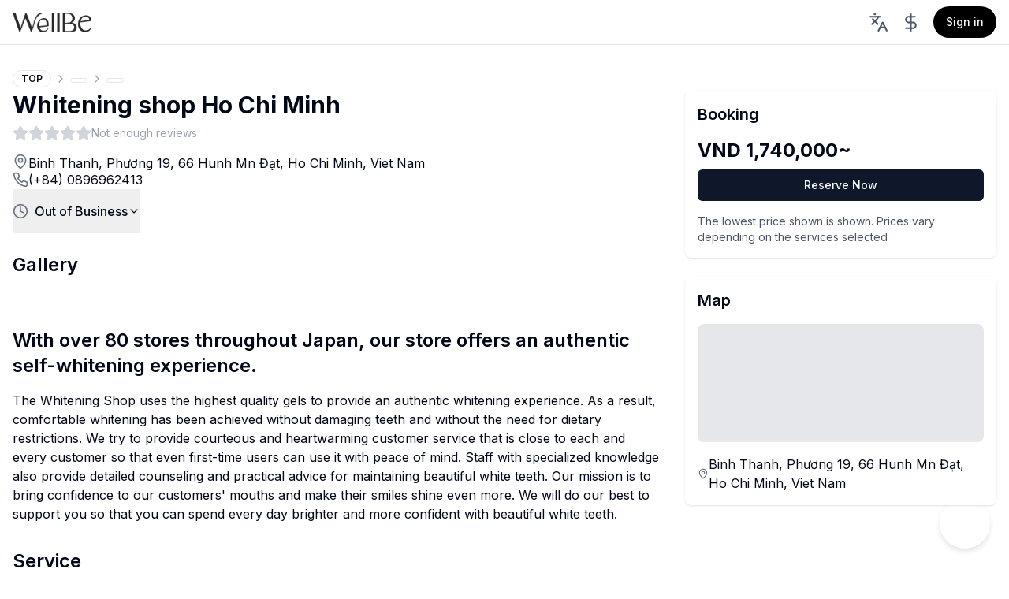

--- FILE ---
content_type: text/html; charset=utf-8
request_url: https://wellbe-asia.com/en/store/whitening-shop-ho-chi-minh
body_size: 16401
content:
<!DOCTYPE html><html lang="en" dir="ltr"><head><meta charSet="utf-8"/><meta name="viewport" content="width=device-width, initial-scale=1"/><link rel="preload" as="image" imageSrcSet="https://p2-8f79b6a6.imageflux.jp/w=640,a=0,f=webp:auto/33097c2e-2072-41af-89e3-f0d1a1081982.png 640w, https://p2-8f79b6a6.imageflux.jp/w=750,a=0,f=webp:auto/33097c2e-2072-41af-89e3-f0d1a1081982.png 750w, https://p2-8f79b6a6.imageflux.jp/w=828,a=0,f=webp:auto/33097c2e-2072-41af-89e3-f0d1a1081982.png 828w, https://p2-8f79b6a6.imageflux.jp/w=1080,a=0,f=webp:auto/33097c2e-2072-41af-89e3-f0d1a1081982.png 1080w, https://p2-8f79b6a6.imageflux.jp/w=1200,a=0,f=webp:auto/33097c2e-2072-41af-89e3-f0d1a1081982.png 1200w, https://p2-8f79b6a6.imageflux.jp/w=1920,a=0,f=webp:auto/33097c2e-2072-41af-89e3-f0d1a1081982.png 1920w, https://p2-8f79b6a6.imageflux.jp/w=2048,a=0,f=webp:auto/33097c2e-2072-41af-89e3-f0d1a1081982.png 2048w, https://p2-8f79b6a6.imageflux.jp/w=3840,a=0,f=webp:auto/33097c2e-2072-41af-89e3-f0d1a1081982.png 3840w" imageSizes="100vw"/><link rel="stylesheet" href="/en/store/_next/static/css/097c1ca3e8214767.css" data-precedence="next"/><link rel="preload" as="script" fetchPriority="low" href="/en/store/_next/static/chunks/webpack-9c1c4a9d724997ad.js"/><script src="/en/store/_next/static/chunks/4bd1b696-2338c6bb714db912.js" async=""></script><script src="/en/store/_next/static/chunks/1517-b80f89ffc5b0d76a.js" async=""></script><script src="/en/store/_next/static/chunks/main-app-4e709f964e544882.js" async=""></script><script src="/en/store/_next/static/chunks/8173-a774c4004cb0b84f.js" async=""></script><script src="/en/store/_next/static/chunks/5565-e228185abf7ea1ed.js" async=""></script><script src="/en/store/_next/static/chunks/1345-59b67ca3d066546f.js" async=""></script><script src="/en/store/_next/static/chunks/4520-debf248bd3604fe6.js" async=""></script><script src="/en/store/_next/static/chunks/2651-cf98f4923040ced8.js" async=""></script><script src="/en/store/_next/static/chunks/9594-02094077fad6e0e6.js" async=""></script><script src="/en/store/_next/static/chunks/7505-5bdce2e559a3598e.js" async=""></script><script src="/en/store/_next/static/chunks/3486-a9c86c2692a30081.js" async=""></script><script src="/en/store/_next/static/chunks/7721-a888c1b2a47528a1.js" async=""></script><script src="/en/store/_next/static/chunks/app/%5Blang%5D/page-98010c43dbfa8e4f.js" async=""></script><script src="/en/store/_next/static/chunks/7762-a32a48f606c5d969.js" async=""></script><script src="/en/store/_next/static/chunks/7844-0c26575b458189e0.js" async=""></script><script src="/en/store/_next/static/chunks/1886-85b5dcb4ce3b5975.js" async=""></script><script src="/en/store/_next/static/chunks/app/%5Blang%5D/store/%5Bid%5D/page-b5ad5d213f5b5747.js" async=""></script><script src="/en/store/_next/static/chunks/fc2f6fa8-4b3ccc69363aa6c3.js" async=""></script><script src="/en/store/_next/static/chunks/3705-5ed86cae368b844b.js" async=""></script><script src="/en/store/_next/static/chunks/6540-a6c9e63a68ae8137.js" async=""></script><script src="/en/store/_next/static/chunks/1663-bd5bbba47bb15951.js" async=""></script><script src="/en/store/_next/static/chunks/app/%5Blang%5D/layout-ef83e576ef8bd118.js" async=""></script><link rel="preload" href="https://www.googletagmanager.com/gtag/js?id=G-0WZ1D9MWSE" as="script"/><link rel="preload" href="https://cdn.botpress.cloud/webchat/v2.4/inject.js" as="script"/><link rel="preload" href="https://files.bpcontent.cloud/2025/04/13/08/20250413083117-60LJ20X9.js" as="script"/><meta name="next-size-adjust" content=""/><link rel="apple-touch-icon" sizes="180x180" href="https://p2-8f79b6a6.imageflux.jp/apple-touch-icon.png"/><link rel="icon" type="image/png" sizes="32x32" href="https://p2-8f79b6a6.imageflux.jp/favicon-32x32.png"/><link rel="icon" type="image/png" sizes="16x16" href="https://p2-8f79b6a6.imageflux.jp/favicon-16x16.png"/><meta name="msapplication-TileColor" content="#ffe153"/><meta name="theme-color" content="#ffe153"/><title>Whitening shop Ho Chi Minh | Top Spas &amp; Beauty Salons in Japan &amp; Vietnam | WellBe</title><meta name="description" content="With over 80 stores throughout Japan, our store offers an authentic self-whitening experience. | Discover salon details—menu, reviews, location, offers. Book top spas, beauty salons, and hair salons in Japan &amp; Vietnam anytime with WellBe."/><meta name="keywords" content="detailed salon information, trusted spa details, beauty salon insights, premium wellness, custom facial treatments, signature body massages, exclusive relaxation services, detailed hair salon information, creative hair color options, modern haircuts, professional hair perms, nail spa details, long-lasting gel nails, precise manicures, spa booking in Japan, Vietnam wellness guides, detailed booking information, specialized anti-aging services, whitening treatments, top-rated salon reviews"/><meta property="og:title" content="Whitening shop Ho Chi Minh | Top Spas &amp; Beauty Salons in Japan &amp; Vietnam | WellBe"/><meta property="og:description" content="With over 80 stores throughout Japan, our store offers an authentic self-whitening experience. | Discover salon details—menu, reviews, location, offers. Book top spas, beauty salons, and hair salons in Japan &amp; Vietnam anytime with WellBe."/><meta property="og:url" content="https://localhost:3001/en/store/whitening-shop-ho-chi-minh"/><meta property="og:site_name" content="Whitening shop Ho Chi Minh | Top Spas &amp; Beauty Salons in Japan &amp; Vietnam | WellBe"/><meta property="og:image" content="https://p2-8f79b6a6.imageflux.jp/33097c2e-2072-41af-89e3-f0d1a1081982.png"/><meta property="og:image" content="https://p2-8f79b6a6.imageflux.jp/dd6c61bd-58ed-4eaa-8575-43add3cf7e92.png"/><meta property="og:image" content="https://p2-8f79b6a6.imageflux.jp/fa6b6c75-21af-4d1c-b0de-3d9b733a222c.png"/><meta property="og:image" content="https://p2-8f79b6a6.imageflux.jp/154eb3b3-606b-4ea4-8cef-e0b9222d8259.png"/><meta property="og:image" content="https://p2-8f79b6a6.imageflux.jp/46ec8661-fadb-42ae-8f10-c23e48be6984.png"/><meta property="og:image" content="https://p2-8f79b6a6.imageflux.jp/5e440ddd-55be-4ae2-be65-2680c83f152e.png"/><meta property="og:type" content="website"/><meta name="twitter:card" content="summary_large_image"/><meta name="twitter:title" content="Whitening shop Ho Chi Minh | Top Spas &amp; Beauty Salons in Japan &amp; Vietnam | WellBe"/><meta name="twitter:description" content="With over 80 stores throughout Japan, our store offers an authentic self-whitening experience. | Discover salon details—menu, reviews, location, offers. Book top spas, beauty salons, and hair salons in Japan &amp; Vietnam anytime with WellBe."/><meta name="twitter:image" content="https://p2-8f79b6a6.imageflux.jp/33097c2e-2072-41af-89e3-f0d1a1081982.png"/><meta name="twitter:image" content="https://p2-8f79b6a6.imageflux.jp/dd6c61bd-58ed-4eaa-8575-43add3cf7e92.png"/><meta name="twitter:image" content="https://p2-8f79b6a6.imageflux.jp/fa6b6c75-21af-4d1c-b0de-3d9b733a222c.png"/><meta name="twitter:image" content="https://p2-8f79b6a6.imageflux.jp/154eb3b3-606b-4ea4-8cef-e0b9222d8259.png"/><meta name="twitter:image" content="https://p2-8f79b6a6.imageflux.jp/46ec8661-fadb-42ae-8f10-c23e48be6984.png"/><meta name="twitter:image" content="https://p2-8f79b6a6.imageflux.jp/5e440ddd-55be-4ae2-be65-2680c83f152e.png"/><script src="/en/store/_next/static/chunks/polyfills-42372ed130431b0a.js" noModule=""></script></head><body class="__className_0a51e0"><noscript>
      <iframe src="https://www.googletagmanager.com/ns.html?id=GTM-PX4CCDP"
        height="0" width="0" style="display:none;visibility:hidden"></iframe>
    </noscript><header class="sticky top-0 z-50 w-full border-b bg-background/95 backdrop-blur supports-[backdrop-filter]:bg-background/60"><div class="container flex mx-auto px-4 h-14 items-center"><div class="flex flex-1 items-center justify-between space-x-2"><div class="w-full flex-1 md:w-auto md:flex-none"><a class="mr-6 flex items-center space-x-2" href="/"><img alt="WellBe" loading="lazy" width="100" height="20" decoding="async" data-nimg="1" style="color:transparent" srcSet="https://p2-8f79b6a6.imageflux.jp/w=128,a=0,f=webp:auto/logo.png 1x, https://p2-8f79b6a6.imageflux.jp/w=256,a=0,f=webp:auto/logo.png 2x" src="https://p2-8f79b6a6.imageflux.jp/w=256,a=0,f=webp:auto/logo.png"/></a></div><div class="flex items-center space-x-2"><div class="text-gray-600 cursor-pointer" aria-label="Select Language"><svg xmlns="http://www.w3.org/2000/svg" width="25" height="25" viewBox="0 0 24 24" fill="none" stroke="currentColor" stroke-width="2" stroke-linecap="round" stroke-linejoin="round" class="lucide lucide-languages mr-2"><path d="m5 8 6 6"></path><path d="m4 14 6-6 2-3"></path><path d="M2 5h12"></path><path d="M7 2h1"></path><path d="m22 22-5-10-5 10"></path><path d="M14 18h6"></path></svg></div><div class="text-gray-600 cursor-pointer" aria-label="Select Currency"><svg xmlns="http://www.w3.org/2000/svg" width="25" height="25" viewBox="0 0 24 24" fill="none" stroke="currentColor" stroke-width="2" stroke-linecap="round" stroke-linejoin="round" class="lucide lucide-dollar-sign mr-2"><line x1="12" x2="12" y1="2" y2="22"></line><path d="M17 5H9.5a3.5 3.5 0 0 0 0 7h5a3.5 3.5 0 0 1 0 7H6"></path></svg></div><button class="inline-flex items-center justify-center gap-2 whitespace-nowrap text-sm font-medium ring-offset-background transition-colors focus-visible:outline-none focus-visible:ring-2 focus-visible:ring-ring focus-visible:ring-offset-2 disabled:pointer-events-none disabled:opacity-50 [&amp;_svg]:pointer-events-none [&amp;_svg]:size-4 [&amp;_svg]:shrink-0 h-10 px-4 py-2 rounded-full bg-black text-white hover:bg-gray-800">Sign in</button></div></div></div></header><!--$--><!--$?--><template id="B:0"></template><main class="container mx-auto px-4 py-8"><div class="grid gap-8 lg:grid-cols-3"><div class="lg:col-span-2"><div class="animate-pulse rounded-md bg-muted h-5 md:w-1/2 mb-2"></div><div class="animate-pulse rounded-md bg-muted h-16 md:h-10 md:mb-2 mb-4"></div><div class="flex items-center gap-2 mb-4"><div class="animate-pulse rounded-md bg-muted w-24 h-5"></div></div><div class="flex flex-col gap-2 mb-10"><div class="flex items-center gap-2"><div class="animate-pulse rounded-md bg-muted w-5 h-5"></div><div class="animate-pulse rounded-md bg-muted w-40 h-5"></div></div><div class="flex items-center gap-2"><div class="animate-pulse rounded-md bg-muted w-5 h-5"></div><div class="animate-pulse rounded-md bg-muted w-40 h-5"></div></div><div class="flex items-center gap-2"><div class="animate-pulse rounded-md bg-muted w-5 h-5"></div><div class="animate-pulse rounded-md bg-muted w-40 h-5"></div></div></div><div class="animate-pulse rounded-md bg-muted h-8 w-3/4 mb-4"></div><div class="animate-pulse rounded-md bg-muted w-full aspect-video mb-8"></div><div class="animate-pulse rounded-md bg-muted h-6 w-1/4 mb-4"></div><div class="space-y-2 mb-8"><div class="animate-pulse rounded-md bg-muted h-4 w-full"></div><div class="animate-pulse rounded-md bg-muted h-4 w-full"></div><div class="animate-pulse rounded-md bg-muted h-4 w-3/4"></div></div><div class="animate-pulse rounded-md bg-muted h-6 w-1/4 mb-4"></div><div class="space-y-4 mb-8"><div class="bg-white p-4 rounded-lg shadow flex flex-col sm:flex-row sm:items-center sm:justify-between"><div class="mb-2 sm:mb-0"><div class="animate-pulse rounded-md bg-muted h-6 w-32 mb-1"></div><div class="animate-pulse rounded-md bg-muted h-4 w-24"></div></div><div class="flex-1 sm:mr-4"><div class="animate-pulse rounded-md bg-muted h-4 w-full"></div></div><div class="animate-pulse rounded-md bg-muted h-10 w-24 mt-2 sm:mt-0"></div></div><div class="bg-white p-4 rounded-lg shadow flex flex-col sm:flex-row sm:items-center sm:justify-between"><div class="mb-2 sm:mb-0"><div class="animate-pulse rounded-md bg-muted h-6 w-32 mb-1"></div><div class="animate-pulse rounded-md bg-muted h-4 w-24"></div></div><div class="flex-1 sm:mr-4"><div class="animate-pulse rounded-md bg-muted h-4 w-full"></div></div><div class="animate-pulse rounded-md bg-muted h-10 w-24 mt-2 sm:mt-0"></div></div><div class="bg-white p-4 rounded-lg shadow flex flex-col sm:flex-row sm:items-center sm:justify-between"><div class="mb-2 sm:mb-0"><div class="animate-pulse rounded-md bg-muted h-6 w-32 mb-1"></div><div class="animate-pulse rounded-md bg-muted h-4 w-24"></div></div><div class="flex-1 sm:mr-4"><div class="animate-pulse rounded-md bg-muted h-4 w-full"></div></div><div class="animate-pulse rounded-md bg-muted h-10 w-24 mt-2 sm:mt-0"></div></div><div class="bg-white p-4 rounded-lg shadow flex flex-col sm:flex-row sm:items-center sm:justify-between"><div class="mb-2 sm:mb-0"><div class="animate-pulse rounded-md bg-muted h-6 w-32 mb-1"></div><div class="animate-pulse rounded-md bg-muted h-4 w-24"></div></div><div class="flex-1 sm:mr-4"><div class="animate-pulse rounded-md bg-muted h-4 w-full"></div></div><div class="animate-pulse rounded-md bg-muted h-10 w-24 mt-2 sm:mt-0"></div></div><div class="bg-white p-4 rounded-lg shadow flex flex-col sm:flex-row sm:items-center sm:justify-between"><div class="mb-2 sm:mb-0"><div class="animate-pulse rounded-md bg-muted h-6 w-32 mb-1"></div><div class="animate-pulse rounded-md bg-muted h-4 w-24"></div></div><div class="flex-1 sm:mr-4"><div class="animate-pulse rounded-md bg-muted h-4 w-full"></div></div><div class="animate-pulse rounded-md bg-muted h-10 w-24 mt-2 sm:mt-0"></div></div></div><div class="animate-pulse rounded-md bg-muted h-6 w-1/4 mb-4"></div><div class="space-y-4 mb-8"><div class="border-b pb-4"><div class="flex items-center gap-4 mb-2"><div class="animate-pulse bg-muted w-12 h-12 rounded-full"></div><div><div class="animate-pulse rounded-md bg-muted h-5 w-32 mb-1"></div><div class="animate-pulse rounded-md bg-muted h-4 w-24"></div></div></div><div class="animate-pulse rounded-md bg-muted h-4 w-full mb-2"></div><div class="animate-pulse rounded-md bg-muted h-4 w-3/4 mb-2"></div><div class="animate-pulse rounded-md bg-muted h-8 w-32"></div></div><div class="border-b pb-4"><div class="flex items-center gap-4 mb-2"><div class="animate-pulse bg-muted w-12 h-12 rounded-full"></div><div><div class="animate-pulse rounded-md bg-muted h-5 w-32 mb-1"></div><div class="animate-pulse rounded-md bg-muted h-4 w-24"></div></div></div><div class="animate-pulse rounded-md bg-muted h-4 w-full mb-2"></div><div class="animate-pulse rounded-md bg-muted h-4 w-3/4 mb-2"></div><div class="animate-pulse rounded-md bg-muted h-8 w-32"></div></div><div class="border-b pb-4"><div class="flex items-center gap-4 mb-2"><div class="animate-pulse bg-muted w-12 h-12 rounded-full"></div><div><div class="animate-pulse rounded-md bg-muted h-5 w-32 mb-1"></div><div class="animate-pulse rounded-md bg-muted h-4 w-24"></div></div></div><div class="animate-pulse rounded-md bg-muted h-4 w-full mb-2"></div><div class="animate-pulse rounded-md bg-muted h-4 w-3/4 mb-2"></div><div class="animate-pulse rounded-md bg-muted h-8 w-32"></div></div></div><div class="animate-pulse rounded-md bg-muted h-6 w-1/3 mb-4"></div><div class="grid grid-cols-1 sm:grid-cols-2 lg:grid-cols-3 gap-6"><div class="bg-white rounded-lg shadow-md overflow-hidden"><div class="animate-pulse rounded-md bg-muted w-full h-48"></div><div class="p-4"><div class="animate-pulse rounded-md bg-muted h-6 w-3/4 mb-2"></div><div class="animate-pulse rounded-md bg-muted h-4 w-1/2 mb-2"></div><div class="animate-pulse rounded-md bg-muted h-4 w-full"></div><div class="animate-pulse rounded-md bg-muted h-4 w-5/6"></div></div></div><div class="bg-white rounded-lg shadow-md overflow-hidden"><div class="animate-pulse rounded-md bg-muted w-full h-48"></div><div class="p-4"><div class="animate-pulse rounded-md bg-muted h-6 w-3/4 mb-2"></div><div class="animate-pulse rounded-md bg-muted h-4 w-1/2 mb-2"></div><div class="animate-pulse rounded-md bg-muted h-4 w-full"></div><div class="animate-pulse rounded-md bg-muted h-4 w-5/6"></div></div></div><div class="bg-white rounded-lg shadow-md overflow-hidden"><div class="animate-pulse rounded-md bg-muted w-full h-48"></div><div class="p-4"><div class="animate-pulse rounded-md bg-muted h-6 w-3/4 mb-2"></div><div class="animate-pulse rounded-md bg-muted h-4 w-1/2 mb-2"></div><div class="animate-pulse rounded-md bg-muted h-4 w-full"></div><div class="animate-pulse rounded-md bg-muted h-4 w-5/6"></div></div></div></div></div><div class="lg:col-span-1"><div class="sticky top-4"><div class="bg-white p-4 rounded-lg shadow mb-6"><div class="animate-pulse rounded-md bg-muted h-6 w-1/2 mb-4"></div><div class="animate-pulse rounded-md bg-muted h-8 w-1/3 mb-2"></div><div class="animate-pulse rounded-md bg-muted h-10 w-full mb-4"></div><div class="animate-pulse rounded-md bg-muted h-4 w-full"></div><div class="animate-pulse rounded-md bg-muted h-4 w-5/6"></div></div><div class="animate-pulse bg-muted w-full aspect-square rounded-lg"></div></div></div></div></main><!--/$--><!--/$--><footer class="bg-gray-100 py-8 mt-8 flex flex-wrap justify-center"><div class="container"><div class="flex flex-wrap justify-center gap-x-6 gap-y-2 mb-6"><a class="text-sm text-gray-600 hover:text-gray-900 hover:underline" target="" href="/blog">Blog</a><a class="text-sm text-gray-600 hover:text-gray-900 hover:underline" target="" href="/faq">FAQ</a><a class="text-sm text-gray-600 hover:text-gray-900 hover:underline" target="" href="/privacy">Privacy Policy</a><a class="text-sm text-gray-600 hover:text-gray-900 hover:underline" target="" href="https://docs.google.com/forms/d/e/1FAIpQLScO9aQ69SAo8IiMpNZH2P3X7Fw7-5kAdXVBLCKeegmwMC5gbA/viewform">A more personalized experience</a><a class="text-sm text-gray-600 hover:text-gray-900 hover:underline" target="" href="/terms">Terms of Use</a><a class="text-sm text-gray-600 hover:text-gray-900 hover:underline" target="" href="/for-merchant">Salons wishing to be listed</a><a class="text-sm text-gray-600 hover:text-gray-900 hover:underline" target="" href="/cancellation-policy">Cancellation Policy</a><a class="text-sm text-gray-600 hover:text-gray-900 hover:underline" target="_blank" href="https://corp.realize-wellbe.com/">Operating company</a></div><div class="text-center text-sm text-gray-500"><p>© <!-- -->2026<!-- --> WellBe All rights reserved.</p></div></div></footer><div role="region" aria-label="Notifications (F8)" tabindex="-1" style="pointer-events:none"><ol tabindex="-1" class="fixed top-0 z-[100] flex max-h-screen w-full flex-col-reverse p-4 sm:bottom-0 sm:right-0 sm:top-auto sm:flex-col md:max-w-[420px]"></ol></div><script src="/en/store/_next/static/chunks/webpack-9c1c4a9d724997ad.js" async=""></script><div hidden id="S:0"><main class="container mx-auto px-4 py-8"><nav aria-label="breadcrumbs" class="text-sm mb-1"><ol class="flex items-center flex-wrap"><li class="flex items-center"><a href="/en"><div class="inline-flex items-center rounded-full border px-2.5 py-0.5 text-xs font-semibold transition-colors focus:outline-none focus:ring-2 focus:ring-ring focus:ring-offset-2 text-foreground hover:bg-secondary">TOP</div></a></li><li class="flex items-center"><svg xmlns="http://www.w3.org/2000/svg" width="24" height="24" viewBox="0 0 24 24" fill="none" stroke="currentColor" stroke-width="2" stroke-linecap="round" stroke-linejoin="round" class="lucide lucide-chevron-right w-4 h-4 mx-1 text-gray-400"><path d="m9 18 6-6-6-6"></path></svg><a href="/en/store/area/vietnam"><div class="inline-flex items-center rounded-full border px-2.5 py-0.5 text-xs font-semibold transition-colors focus:outline-none focus:ring-2 focus:ring-ring focus:ring-offset-2 text-foreground hover:bg-secondary"></div></a></li><li class="flex items-center"><svg xmlns="http://www.w3.org/2000/svg" width="24" height="24" viewBox="0 0 24 24" fill="none" stroke="currentColor" stroke-width="2" stroke-linecap="round" stroke-linejoin="round" class="lucide lucide-chevron-right w-4 h-4 mx-1 text-gray-400"><path d="m9 18 6-6-6-6"></path></svg><a href="/en/store/area/undefined"><div class="inline-flex items-center rounded-full border px-2.5 py-0.5 text-xs font-semibold transition-colors focus:outline-none focus:ring-2 focus:ring-ring focus:ring-offset-2 text-foreground hover:bg-secondary"></div></a></li></ol></nav><div class="grid gap-8 lg:grid-cols-3"><div class="lg:col-span-2"><h1 class="text-3xl font-bold mb-2 ">Whitening shop Ho Chi Minh</h1><div class="flex items-center gap-2 mb-4"><div class="flex items-center"><svg xmlns="http://www.w3.org/2000/svg" width="24" height="24" viewBox="0 0 24 24" fill="none" stroke="currentColor" stroke-width="2" stroke-linecap="round" stroke-linejoin="round" class="lucide lucide-star w-5 h-5 text-gray-300 fill-gray-300"><path d="M11.525 2.295a.53.53 0 0 1 .95 0l2.31 4.679a2.123 2.123 0 0 0 1.595 1.16l5.166.756a.53.53 0 0 1 .294.904l-3.736 3.638a2.123 2.123 0 0 0-.611 1.878l.882 5.14a.53.53 0 0 1-.771.56l-4.618-2.428a2.122 2.122 0 0 0-1.973 0L6.396 21.01a.53.53 0 0 1-.77-.56l.881-5.139a2.122 2.122 0 0 0-.611-1.879L2.16 9.795a.53.53 0 0 1 .294-.906l5.165-.755a2.122 2.122 0 0 0 1.597-1.16z"></path></svg><svg xmlns="http://www.w3.org/2000/svg" width="24" height="24" viewBox="0 0 24 24" fill="none" stroke="currentColor" stroke-width="2" stroke-linecap="round" stroke-linejoin="round" class="lucide lucide-star w-5 h-5 text-gray-300 fill-gray-300"><path d="M11.525 2.295a.53.53 0 0 1 .95 0l2.31 4.679a2.123 2.123 0 0 0 1.595 1.16l5.166.756a.53.53 0 0 1 .294.904l-3.736 3.638a2.123 2.123 0 0 0-.611 1.878l.882 5.14a.53.53 0 0 1-.771.56l-4.618-2.428a2.122 2.122 0 0 0-1.973 0L6.396 21.01a.53.53 0 0 1-.77-.56l.881-5.139a2.122 2.122 0 0 0-.611-1.879L2.16 9.795a.53.53 0 0 1 .294-.906l5.165-.755a2.122 2.122 0 0 0 1.597-1.16z"></path></svg><svg xmlns="http://www.w3.org/2000/svg" width="24" height="24" viewBox="0 0 24 24" fill="none" stroke="currentColor" stroke-width="2" stroke-linecap="round" stroke-linejoin="round" class="lucide lucide-star w-5 h-5 text-gray-300 fill-gray-300"><path d="M11.525 2.295a.53.53 0 0 1 .95 0l2.31 4.679a2.123 2.123 0 0 0 1.595 1.16l5.166.756a.53.53 0 0 1 .294.904l-3.736 3.638a2.123 2.123 0 0 0-.611 1.878l.882 5.14a.53.53 0 0 1-.771.56l-4.618-2.428a2.122 2.122 0 0 0-1.973 0L6.396 21.01a.53.53 0 0 1-.77-.56l.881-5.139a2.122 2.122 0 0 0-.611-1.879L2.16 9.795a.53.53 0 0 1 .294-.906l5.165-.755a2.122 2.122 0 0 0 1.597-1.16z"></path></svg><svg xmlns="http://www.w3.org/2000/svg" width="24" height="24" viewBox="0 0 24 24" fill="none" stroke="currentColor" stroke-width="2" stroke-linecap="round" stroke-linejoin="round" class="lucide lucide-star w-5 h-5 text-gray-300 fill-gray-300"><path d="M11.525 2.295a.53.53 0 0 1 .95 0l2.31 4.679a2.123 2.123 0 0 0 1.595 1.16l5.166.756a.53.53 0 0 1 .294.904l-3.736 3.638a2.123 2.123 0 0 0-.611 1.878l.882 5.14a.53.53 0 0 1-.771.56l-4.618-2.428a2.122 2.122 0 0 0-1.973 0L6.396 21.01a.53.53 0 0 1-.77-.56l.881-5.139a2.122 2.122 0 0 0-.611-1.879L2.16 9.795a.53.53 0 0 1 .294-.906l5.165-.755a2.122 2.122 0 0 0 1.597-1.16z"></path></svg><svg xmlns="http://www.w3.org/2000/svg" width="24" height="24" viewBox="0 0 24 24" fill="none" stroke="currentColor" stroke-width="2" stroke-linecap="round" stroke-linejoin="round" class="lucide lucide-star w-5 h-5 text-gray-300 fill-gray-300"><path d="M11.525 2.295a.53.53 0 0 1 .95 0l2.31 4.679a2.123 2.123 0 0 0 1.595 1.16l5.166.756a.53.53 0 0 1 .294.904l-3.736 3.638a2.123 2.123 0 0 0-.611 1.878l.882 5.14a.53.53 0 0 1-.771.56l-4.618-2.428a2.122 2.122 0 0 0-1.973 0L6.396 21.01a.53.53 0 0 1-.77-.56l.881-5.139a2.122 2.122 0 0 0-.611-1.879L2.16 9.795a.53.53 0 0 1 .294-.906l5.165-.755a2.122 2.122 0 0 0 1.597-1.16z"></path></svg></div><span class="text-sm text-gray-400">Not enough reviews</span></div><div class="flex flex-col gap-2 mb-6"><div class="flex items-center gap-2"><svg xmlns="http://www.w3.org/2000/svg" width="24" height="24" viewBox="0 0 24 24" fill="none" stroke="currentColor" stroke-width="2" stroke-linecap="round" stroke-linejoin="round" class="lucide lucide-map-pin w-5 h-5 text-gray-500"><path d="M20 10c0 4.993-5.539 10.193-7.399 11.799a1 1 0 0 1-1.202 0C9.539 20.193 4 14.993 4 10a8 8 0 0 1 16 0"></path><circle cx="12" cy="10" r="3"></circle></svg><span class="line-clamp-2 h-[1.3rem] ">Binh Thanh, Phương 19, 66 Hunh Mn Đạt, Ho Chi Minh, Viet Nam</span></div><div class="flex items-center gap-2"><svg xmlns="http://www.w3.org/2000/svg" width="24" height="24" viewBox="0 0 24 24" fill="none" stroke="currentColor" stroke-width="2" stroke-linecap="round" stroke-linejoin="round" class="lucide lucide-phone w-5 h-5 text-gray-500"><path d="M22 16.92v3a2 2 0 0 1-2.18 2 19.79 19.79 0 0 1-8.63-3.07 19.5 19.5 0 0 1-6-6 19.79 19.79 0 0 1-3.07-8.67A2 2 0 0 1 4.11 2h3a2 2 0 0 1 2 1.72 12.84 12.84 0 0 0 .7 2.81 2 2 0 0 1-.45 2.11L8.09 9.91a16 16 0 0 0 6 6l1.27-1.27a2 2 0 0 1 2.11-.45 12.84 12.84 0 0 0 2.81.7A2 2 0 0 1 22 16.92z"></path></svg><span>(+84) 0896962413</span></div><div class="flex items-center gap-2"><div data-orientation="vertical"><div data-state="closed" data-orientation="vertical" class="border-b border-none"><h3 data-orientation="vertical" data-state="closed" class="flex"><button type="button" aria-controls="radix-:R1pmpuutdfb:" aria-expanded="false" data-state="closed" data-orientation="vertical" id="radix-:Rpmpuutdfb:" class="flex flex-1 items-center justify-between py-4 font-medium transition-all hover:underline [&amp;[data-state=open]&gt;svg]:rotate-180 text-left" data-radix-collection-item=""><div class="flex items-center"><svg xmlns="http://www.w3.org/2000/svg" width="24" height="24" viewBox="0 0 24 24" fill="none" stroke="currentColor" stroke-width="2" stroke-linecap="round" stroke-linejoin="round" class="lucide lucide-clock w-5 h-5 mr-2 text-gray-500"><circle cx="12" cy="12" r="10"></circle><polyline points="12 6 12 12 16 14"></polyline></svg><span>Out of Business</span></div><svg xmlns="http://www.w3.org/2000/svg" width="24" height="24" viewBox="0 0 24 24" fill="none" stroke="currentColor" stroke-width="2" stroke-linecap="round" stroke-linejoin="round" class="lucide lucide-chevron-down h-4 w-4 shrink-0 transition-transform duration-200"><path d="m6 9 6 6 6-6"></path></svg></button></h3><div data-state="closed" id="radix-:R1pmpuutdfb:" hidden="" role="region" aria-labelledby="radix-:Rpmpuutdfb:" data-orientation="vertical" class="overflow-hidden text-sm transition-all data-[state=closed]:animate-accordion-up data-[state=open]:animate-accordion-down" style="--radix-accordion-content-height:var(--radix-collapsible-content-height);--radix-accordion-content-width:var(--radix-collapsible-content-width)"></div></div></div></div></div><section class="mb-8"><h2 class="text-2xl font-semibold mb-4"></h2><div class="grid grid-cols-2 md:grid-cols-3 gap-4"><button class="relative aspect-square overflow-hidden rounded-lg" type="button" aria-haspopup="dialog" aria-expanded="false" aria-controls="radix-:R1i6puutdfb:" data-state="closed"><img alt="Whitening shop Ho Chi Minh" decoding="async" data-nimg="fill" class="hover:scale-110 transition-transform duration-300" style="position:absolute;height:100%;width:100%;left:0;top:0;right:0;bottom:0;object-fit:cover;color:transparent" sizes="100vw" srcSet="https://p2-8f79b6a6.imageflux.jp/w=640,a=0,f=webp:auto/33097c2e-2072-41af-89e3-f0d1a1081982.png 640w, https://p2-8f79b6a6.imageflux.jp/w=750,a=0,f=webp:auto/33097c2e-2072-41af-89e3-f0d1a1081982.png 750w, https://p2-8f79b6a6.imageflux.jp/w=828,a=0,f=webp:auto/33097c2e-2072-41af-89e3-f0d1a1081982.png 828w, https://p2-8f79b6a6.imageflux.jp/w=1080,a=0,f=webp:auto/33097c2e-2072-41af-89e3-f0d1a1081982.png 1080w, https://p2-8f79b6a6.imageflux.jp/w=1200,a=0,f=webp:auto/33097c2e-2072-41af-89e3-f0d1a1081982.png 1200w, https://p2-8f79b6a6.imageflux.jp/w=1920,a=0,f=webp:auto/33097c2e-2072-41af-89e3-f0d1a1081982.png 1920w, https://p2-8f79b6a6.imageflux.jp/w=2048,a=0,f=webp:auto/33097c2e-2072-41af-89e3-f0d1a1081982.png 2048w, https://p2-8f79b6a6.imageflux.jp/w=3840,a=0,f=webp:auto/33097c2e-2072-41af-89e3-f0d1a1081982.png 3840w" src="https://p2-8f79b6a6.imageflux.jp/w=3840,a=0,f=webp:auto/33097c2e-2072-41af-89e3-f0d1a1081982.png"/></button><button class="relative aspect-square overflow-hidden rounded-lg" type="button" aria-haspopup="dialog" aria-expanded="false" aria-controls="radix-:R2i6puutdfb:" data-state="closed"><img alt="Whitening shop Ho Chi Minh" loading="lazy" decoding="async" data-nimg="fill" class="hover:scale-110 transition-transform duration-300" style="position:absolute;height:100%;width:100%;left:0;top:0;right:0;bottom:0;object-fit:cover;color:transparent" sizes="100vw" srcSet="https://p2-8f79b6a6.imageflux.jp/w=640,a=0,f=webp:auto/dd6c61bd-58ed-4eaa-8575-43add3cf7e92.png 640w, https://p2-8f79b6a6.imageflux.jp/w=750,a=0,f=webp:auto/dd6c61bd-58ed-4eaa-8575-43add3cf7e92.png 750w, https://p2-8f79b6a6.imageflux.jp/w=828,a=0,f=webp:auto/dd6c61bd-58ed-4eaa-8575-43add3cf7e92.png 828w, https://p2-8f79b6a6.imageflux.jp/w=1080,a=0,f=webp:auto/dd6c61bd-58ed-4eaa-8575-43add3cf7e92.png 1080w, https://p2-8f79b6a6.imageflux.jp/w=1200,a=0,f=webp:auto/dd6c61bd-58ed-4eaa-8575-43add3cf7e92.png 1200w, https://p2-8f79b6a6.imageflux.jp/w=1920,a=0,f=webp:auto/dd6c61bd-58ed-4eaa-8575-43add3cf7e92.png 1920w, https://p2-8f79b6a6.imageflux.jp/w=2048,a=0,f=webp:auto/dd6c61bd-58ed-4eaa-8575-43add3cf7e92.png 2048w, https://p2-8f79b6a6.imageflux.jp/w=3840,a=0,f=webp:auto/dd6c61bd-58ed-4eaa-8575-43add3cf7e92.png 3840w" src="https://p2-8f79b6a6.imageflux.jp/w=3840,a=0,f=webp:auto/dd6c61bd-58ed-4eaa-8575-43add3cf7e92.png"/></button><button class="relative aspect-square overflow-hidden rounded-lg" type="button" aria-haspopup="dialog" aria-expanded="false" aria-controls="radix-:R3i6puutdfb:" data-state="closed"><img alt="Whitening shop Ho Chi Minh" loading="lazy" decoding="async" data-nimg="fill" class="hover:scale-110 transition-transform duration-300" style="position:absolute;height:100%;width:100%;left:0;top:0;right:0;bottom:0;object-fit:cover;color:transparent" sizes="100vw" srcSet="https://p2-8f79b6a6.imageflux.jp/w=640,a=0,f=webp:auto/fa6b6c75-21af-4d1c-b0de-3d9b733a222c.png 640w, https://p2-8f79b6a6.imageflux.jp/w=750,a=0,f=webp:auto/fa6b6c75-21af-4d1c-b0de-3d9b733a222c.png 750w, https://p2-8f79b6a6.imageflux.jp/w=828,a=0,f=webp:auto/fa6b6c75-21af-4d1c-b0de-3d9b733a222c.png 828w, https://p2-8f79b6a6.imageflux.jp/w=1080,a=0,f=webp:auto/fa6b6c75-21af-4d1c-b0de-3d9b733a222c.png 1080w, https://p2-8f79b6a6.imageflux.jp/w=1200,a=0,f=webp:auto/fa6b6c75-21af-4d1c-b0de-3d9b733a222c.png 1200w, https://p2-8f79b6a6.imageflux.jp/w=1920,a=0,f=webp:auto/fa6b6c75-21af-4d1c-b0de-3d9b733a222c.png 1920w, https://p2-8f79b6a6.imageflux.jp/w=2048,a=0,f=webp:auto/fa6b6c75-21af-4d1c-b0de-3d9b733a222c.png 2048w, https://p2-8f79b6a6.imageflux.jp/w=3840,a=0,f=webp:auto/fa6b6c75-21af-4d1c-b0de-3d9b733a222c.png 3840w" src="https://p2-8f79b6a6.imageflux.jp/w=3840,a=0,f=webp:auto/fa6b6c75-21af-4d1c-b0de-3d9b733a222c.png"/></button><button class="relative aspect-square overflow-hidden rounded-lg" type="button" aria-haspopup="dialog" aria-expanded="false" aria-controls="radix-:R4i6puutdfb:" data-state="closed"><img alt="Whitening shop Ho Chi Minh" loading="lazy" decoding="async" data-nimg="fill" class="hover:scale-110 transition-transform duration-300" style="position:absolute;height:100%;width:100%;left:0;top:0;right:0;bottom:0;object-fit:cover;color:transparent" sizes="100vw" srcSet="https://p2-8f79b6a6.imageflux.jp/w=640,a=0,f=webp:auto/154eb3b3-606b-4ea4-8cef-e0b9222d8259.png 640w, https://p2-8f79b6a6.imageflux.jp/w=750,a=0,f=webp:auto/154eb3b3-606b-4ea4-8cef-e0b9222d8259.png 750w, https://p2-8f79b6a6.imageflux.jp/w=828,a=0,f=webp:auto/154eb3b3-606b-4ea4-8cef-e0b9222d8259.png 828w, https://p2-8f79b6a6.imageflux.jp/w=1080,a=0,f=webp:auto/154eb3b3-606b-4ea4-8cef-e0b9222d8259.png 1080w, https://p2-8f79b6a6.imageflux.jp/w=1200,a=0,f=webp:auto/154eb3b3-606b-4ea4-8cef-e0b9222d8259.png 1200w, https://p2-8f79b6a6.imageflux.jp/w=1920,a=0,f=webp:auto/154eb3b3-606b-4ea4-8cef-e0b9222d8259.png 1920w, https://p2-8f79b6a6.imageflux.jp/w=2048,a=0,f=webp:auto/154eb3b3-606b-4ea4-8cef-e0b9222d8259.png 2048w, https://p2-8f79b6a6.imageflux.jp/w=3840,a=0,f=webp:auto/154eb3b3-606b-4ea4-8cef-e0b9222d8259.png 3840w" src="https://p2-8f79b6a6.imageflux.jp/w=3840,a=0,f=webp:auto/154eb3b3-606b-4ea4-8cef-e0b9222d8259.png"/></button><button class="relative aspect-square overflow-hidden rounded-lg" type="button" aria-haspopup="dialog" aria-expanded="false" aria-controls="radix-:R5i6puutdfb:" data-state="closed"><img alt="Whitening shop Ho Chi Minh" loading="lazy" decoding="async" data-nimg="fill" class="hover:scale-110 transition-transform duration-300" style="position:absolute;height:100%;width:100%;left:0;top:0;right:0;bottom:0;object-fit:cover;color:transparent" sizes="100vw" srcSet="https://p2-8f79b6a6.imageflux.jp/w=640,a=0,f=webp:auto/46ec8661-fadb-42ae-8f10-c23e48be6984.png 640w, https://p2-8f79b6a6.imageflux.jp/w=750,a=0,f=webp:auto/46ec8661-fadb-42ae-8f10-c23e48be6984.png 750w, https://p2-8f79b6a6.imageflux.jp/w=828,a=0,f=webp:auto/46ec8661-fadb-42ae-8f10-c23e48be6984.png 828w, https://p2-8f79b6a6.imageflux.jp/w=1080,a=0,f=webp:auto/46ec8661-fadb-42ae-8f10-c23e48be6984.png 1080w, https://p2-8f79b6a6.imageflux.jp/w=1200,a=0,f=webp:auto/46ec8661-fadb-42ae-8f10-c23e48be6984.png 1200w, https://p2-8f79b6a6.imageflux.jp/w=1920,a=0,f=webp:auto/46ec8661-fadb-42ae-8f10-c23e48be6984.png 1920w, https://p2-8f79b6a6.imageflux.jp/w=2048,a=0,f=webp:auto/46ec8661-fadb-42ae-8f10-c23e48be6984.png 2048w, https://p2-8f79b6a6.imageflux.jp/w=3840,a=0,f=webp:auto/46ec8661-fadb-42ae-8f10-c23e48be6984.png 3840w" src="https://p2-8f79b6a6.imageflux.jp/w=3840,a=0,f=webp:auto/46ec8661-fadb-42ae-8f10-c23e48be6984.png"/></button><button class="relative aspect-square overflow-hidden rounded-lg" type="button" aria-haspopup="dialog" aria-expanded="false" aria-controls="radix-:R6i6puutdfb:" data-state="closed"><img alt="Whitening shop Ho Chi Minh" loading="lazy" decoding="async" data-nimg="fill" class="hover:scale-110 transition-transform duration-300" style="position:absolute;height:100%;width:100%;left:0;top:0;right:0;bottom:0;object-fit:cover;color:transparent" sizes="100vw" srcSet="https://p2-8f79b6a6.imageflux.jp/w=640,a=0,f=webp:auto/5e440ddd-55be-4ae2-be65-2680c83f152e.png 640w, https://p2-8f79b6a6.imageflux.jp/w=750,a=0,f=webp:auto/5e440ddd-55be-4ae2-be65-2680c83f152e.png 750w, https://p2-8f79b6a6.imageflux.jp/w=828,a=0,f=webp:auto/5e440ddd-55be-4ae2-be65-2680c83f152e.png 828w, https://p2-8f79b6a6.imageflux.jp/w=1080,a=0,f=webp:auto/5e440ddd-55be-4ae2-be65-2680c83f152e.png 1080w, https://p2-8f79b6a6.imageflux.jp/w=1200,a=0,f=webp:auto/5e440ddd-55be-4ae2-be65-2680c83f152e.png 1200w, https://p2-8f79b6a6.imageflux.jp/w=1920,a=0,f=webp:auto/5e440ddd-55be-4ae2-be65-2680c83f152e.png 1920w, https://p2-8f79b6a6.imageflux.jp/w=2048,a=0,f=webp:auto/5e440ddd-55be-4ae2-be65-2680c83f152e.png 2048w, https://p2-8f79b6a6.imageflux.jp/w=3840,a=0,f=webp:auto/5e440ddd-55be-4ae2-be65-2680c83f152e.png 3840w" src="https://p2-8f79b6a6.imageflux.jp/w=3840,a=0,f=webp:auto/5e440ddd-55be-4ae2-be65-2680c83f152e.png"/></button></div></section><section class="mb-8"><h2 class="text-2xl font-semibold mb-4">With over 80 stores throughout Japan, our store offers an authentic self-whitening experience.</h2><div class="prose max-w-none"><p>The Whitening Shop uses the highest quality gels to provide an authentic whitening experience.
As a result, comfortable whitening has been achieved without damaging teeth and without the need for dietary restrictions.
We try to provide courteous and heartwarming customer service that is close to each and every customer so that even first-time users can use it with peace of mind.
Staff with specialized knowledge also provide detailed counseling and practical advice for maintaining beautiful white teeth.
Our mission is to bring confidence to our customers&#x27; mouths and make their smiles shine even more.
We will do our best to support you so that you can spend every day brighter and more confident with beautiful white teeth.
</p></div></section><section class="mb-8"><h2 class="text-2xl font-semibold mb-4">Service</h2><div class="space-y-4"><div class="bg-white p-4 rounded-lg shadow flex flex-col sm:flex-row sm:items-center sm:justify-between"><div class="mb-2 sm:mb-0 flex-1"><h3 class="text-lg font-semibold">3-time in-store course (40 minutes x 3 irradiations)</h3><div class="flex items-center gap-2 text-sm text-gray-600"><svg xmlns="http://www.w3.org/2000/svg" width="24" height="24" viewBox="0 0 24 24" fill="none" stroke="currentColor" stroke-width="2" stroke-linecap="round" stroke-linejoin="round" class="lucide lucide-clock w-4 h-4"><circle cx="12" cy="12" r="10"></circle><polyline points="12 6 12 12 16 14"></polyline></svg><span>40<!-- --> <!-- -->minutes</span></div></div><div class="flex-1 sm:mr-4"><p class="text-sm text-gray-600 mb-2 sm:mb-0">Whitening self-whitening. We use the highest quality gels.</p></div><div class="flex flex-col items-end"><span class="font-bold text-primary mb-2">VND 1,740,000</span><a target="_blank" href="/en/booking?shop_id=5a11f342-e27c-4175-85e5-a73933b7cee1&amp;menu_id=0bb1ba6c-f95e-4f1e-b642-c16e028048cc&amp;c=#top"><button class="inline-flex items-center justify-center gap-2 whitespace-nowrap rounded-md text-sm font-medium ring-offset-background transition-colors focus-visible:outline-none focus-visible:ring-2 focus-visible:ring-ring focus-visible:ring-offset-2 disabled:pointer-events-none disabled:opacity-50 [&amp;_svg]:pointer-events-none [&amp;_svg]:size-4 [&amp;_svg]:shrink-0 bg-primary text-primary-foreground hover:bg-primary/90 h-10 px-4 py-2 w-full sm:w-auto">Reserve</button></a></div></div><div class="bg-white p-4 rounded-lg shadow flex flex-col sm:flex-row sm:items-center sm:justify-between"><div class="mb-2 sm:mb-0 flex-1"><h3 class="text-lg font-semibold">5-visit course (40 minutes x 5 irradiations)</h3><div class="flex items-center gap-2 text-sm text-gray-600"><svg xmlns="http://www.w3.org/2000/svg" width="24" height="24" viewBox="0 0 24 24" fill="none" stroke="currentColor" stroke-width="2" stroke-linecap="round" stroke-linejoin="round" class="lucide lucide-clock w-4 h-4"><circle cx="12" cy="12" r="10"></circle><polyline points="12 6 12 12 16 14"></polyline></svg><span>40<!-- --> <!-- -->minutes</span></div></div><div class="flex-1 sm:mr-4"><p class="text-sm text-gray-600 mb-2 sm:mb-0">Whitening self-whitening. We use the highest quality gels.</p></div><div class="flex flex-col items-end"><span class="font-bold text-primary mb-2">VND 2,600,000</span><a target="_blank" href="/en/booking?shop_id=5a11f342-e27c-4175-85e5-a73933b7cee1&amp;menu_id=628ca7d8-9efc-4bb8-8bde-2a22a2f652f2&amp;c=#top"><button class="inline-flex items-center justify-center gap-2 whitespace-nowrap rounded-md text-sm font-medium ring-offset-background transition-colors focus-visible:outline-none focus-visible:ring-2 focus-visible:ring-ring focus-visible:ring-offset-2 disabled:pointer-events-none disabled:opacity-50 [&amp;_svg]:pointer-events-none [&amp;_svg]:size-4 [&amp;_svg]:shrink-0 bg-primary text-primary-foreground hover:bg-primary/90 h-10 px-4 py-2 w-full sm:w-auto">Reserve</button></a></div></div><div class="bg-white p-4 rounded-lg shadow flex flex-col sm:flex-row sm:items-center sm:justify-between"><div class="mb-2 sm:mb-0 flex-1"><h3 class="text-lg font-semibold">10-visit course (40 minutes x 10 irradiations)</h3><div class="flex items-center gap-2 text-sm text-gray-600"><svg xmlns="http://www.w3.org/2000/svg" width="24" height="24" viewBox="0 0 24 24" fill="none" stroke="currentColor" stroke-width="2" stroke-linecap="round" stroke-linejoin="round" class="lucide lucide-clock w-4 h-4"><circle cx="12" cy="12" r="10"></circle><polyline points="12 6 12 12 16 14"></polyline></svg><span>40<!-- --> <!-- -->minutes</span></div></div><div class="flex-1 sm:mr-4"><p class="text-sm text-gray-600 mb-2 sm:mb-0">The best value course for one time
No expiration date
Whitening self-whitening. We use the highest quality gels.</p></div><div class="flex flex-col items-end"><span class="font-bold text-primary mb-2">VND 4,400,000</span><a target="_blank" href="/en/booking?shop_id=5a11f342-e27c-4175-85e5-a73933b7cee1&amp;menu_id=fe95f7f7-cff4-40d8-8923-a1007047db23&amp;c=#top"><button class="inline-flex items-center justify-center gap-2 whitespace-nowrap rounded-md text-sm font-medium ring-offset-background transition-colors focus-visible:outline-none focus-visible:ring-2 focus-visible:ring-ring focus-visible:ring-offset-2 disabled:pointer-events-none disabled:opacity-50 [&amp;_svg]:pointer-events-none [&amp;_svg]:size-4 [&amp;_svg]:shrink-0 bg-primary text-primary-foreground hover:bg-primary/90 h-10 px-4 py-2 w-full sm:w-auto">Reserve</button></a></div></div></div></section><section class="mb-8"><h2 class="text-2xl font-semibold mb-4">Store information</h2><div class="bg-gray-50 p-4 rounded-lg space-y-6"><div><h3 class="font-medium mb-3 flex items-center"><svg xmlns="http://www.w3.org/2000/svg" width="24" height="24" viewBox="0 0 24 24" fill="none" stroke="currentColor" stroke-width="2" stroke-linecap="round" stroke-linejoin="round" class="lucide lucide-users w-5 h-5 mr-2 text-gray-600"><path d="M16 21v-2a4 4 0 0 0-4-4H6a4 4 0 0 0-4 4v2"></path><circle cx="9" cy="7" r="4"></circle><path d="M22 21v-2a4 4 0 0 0-3-3.87"></path><path d="M16 3.13a4 4 0 0 1 0 7.75"></path></svg>Capacity</h3><div class="text-sm"><div class="flex justify-between"><span class="font-medium">2<!-- --> </span></div></div></div><div><h3 class="font-medium mb-3 flex items-center"><svg xmlns="http://www.w3.org/2000/svg" width="24" height="24" viewBox="0 0 24 24" fill="none" stroke="currentColor" stroke-width="2" stroke-linecap="round" stroke-linejoin="round" class="lucide lucide-credit-card w-5 h-5 mr-2 text-gray-600"><rect width="20" height="14" x="2" y="5" rx="2"></rect><line x1="2" x2="22" y1="10" y2="10"></line></svg>Tip (approximate amount)</h3><div class="text-sm"><div class="flex justify-between"><span class="font-medium">Nothing</span></div></div></div></div></section><div class="md:hidden"><div class="bg-white p-4 rounded-lg shadow mb-6"><h2 class="text-xl font-semibold mb-4">Booking</h2><p class="text-2xl font-bold mb-2">VND 1,740,000~</p><a href="/en/booking?shop_id=5a11f342-e27c-4175-85e5-a73933b7cee1&amp;c=#top"><button class="inline-flex items-center justify-center gap-2 whitespace-nowrap rounded-md text-sm font-medium ring-offset-background transition-colors focus-visible:outline-none focus-visible:ring-2 focus-visible:ring-ring focus-visible:ring-offset-2 disabled:pointer-events-none disabled:opacity-50 [&amp;_svg]:pointer-events-none [&amp;_svg]:size-4 [&amp;_svg]:shrink-0 bg-primary text-primary-foreground hover:bg-primary/90 h-10 px-4 py-2 w-full mb-4">Reserve Now</button></a><p class="text-sm text-gray-600">The lowest price shown is shown. Prices vary depending on the services selected</p></div><div class="bg-white p-4 rounded-lg shadow"><h2 class="text-xl font-semibold mb-4">Map</h2><div class="aspect-square bg-gray-200 rounded-lg mb-4 relative overflow-hidden"><iframe src="https://www.google.com/maps/embed?pb=!1m18!1m12!1m3!1d3919.276789305572!2d106.708455!3d10.790099999999999!2m3!1f0!2f0!3f0!3m2!1i1024!2i768!4f13.1!3m3!1m2!1s0x317529005e23f941%3A0xb65e1b24d2738662!2sWhitening%20shop%20H%E1%BB%8D%20Chi%20Minh!5e0!3m2!1sja!2sjp!4v1739262616422!5m2!1sja!2sjp" width="100%" height="100%" style="border:0" allowFullScreen="" loading="lazy"></iframe></div><div class="flex items-center gap-2"><svg xmlns="http://www.w3.org/2000/svg" width="24" height="24" viewBox="0 0 24 24" fill="none" stroke="currentColor" stroke-width="2" stroke-linecap="round" stroke-linejoin="round" class="lucide lucide-map-pin w-5 h-5 text-gray-500"><path d="M20 10c0 4.993-5.539 10.193-7.399 11.799a1 1 0 0 1-1.202 0C9.539 20.193 4 14.993 4 10a8 8 0 0 1 16 0"></path><circle cx="12" cy="10" r="3"></circle></svg><span>Binh Thanh, Phương 19, 66 Hunh Mn Đạt, Ho Chi Minh, Viet Nam</span></div></div></div><section class="mt-12"><h2 class="text-2xl font-semibold mb-6"></h2><div class="grid grid-cols-1 sm:grid-cols-2 lg:grid-cols-3 gap-6"></div></section></div><div class="lg:col-span-1 hidden md:block"><div class="sticky top-14"><div class="bg-white p-4 rounded-lg shadow mb-6"><h2 class="text-xl font-semibold mb-4">Booking</h2><p class="text-2xl font-bold mb-2">VND 1,740,000~</p><a href="/en/booking?shop_id=5a11f342-e27c-4175-85e5-a73933b7cee1&amp;c=#top"><button class="inline-flex items-center justify-center gap-2 whitespace-nowrap rounded-md text-sm font-medium ring-offset-background transition-colors focus-visible:outline-none focus-visible:ring-2 focus-visible:ring-ring focus-visible:ring-offset-2 disabled:pointer-events-none disabled:opacity-50 [&amp;_svg]:pointer-events-none [&amp;_svg]:size-4 [&amp;_svg]:shrink-0 bg-primary text-primary-foreground hover:bg-primary/90 h-10 px-4 py-2 w-full mb-4">Reserve Now</button></a><p class="text-sm text-gray-600">The lowest price shown is shown. Prices vary depending on the services selected</p></div><div class="bg-white p-4 rounded-lg shadow"><h2 class="text-xl font-semibold mb-4">Map</h2><div class="aspect-square bg-gray-200 rounded-lg mb-4 relative overflow-hidden"><iframe src="https://www.google.com/maps/embed?pb=!1m18!1m12!1m3!1d3919.276789305572!2d106.708455!3d10.790099999999999!2m3!1f0!2f0!3f0!3m2!1i1024!2i768!4f13.1!3m3!1m2!1s0x317529005e23f941%3A0xb65e1b24d2738662!2sWhitening%20shop%20H%E1%BB%8D%20Chi%20Minh!5e0!3m2!1sja!2sjp!4v1739262616422!5m2!1sja!2sjp" width="100%" height="100%" style="border:0" allowFullScreen="" loading="lazy"></iframe></div><div class="flex items-center gap-2"><svg xmlns="http://www.w3.org/2000/svg" width="24" height="24" viewBox="0 0 24 24" fill="none" stroke="currentColor" stroke-width="2" stroke-linecap="round" stroke-linejoin="round" class="lucide lucide-map-pin w-5 h-5 text-gray-500"><path d="M20 10c0 4.993-5.539 10.193-7.399 11.799a1 1 0 0 1-1.202 0C9.539 20.193 4 14.993 4 10a8 8 0 0 1 16 0"></path><circle cx="12" cy="10" r="3"></circle></svg><span>Binh Thanh, Phương 19, 66 Hunh Mn Đạt, Ho Chi Minh, Viet Nam</span></div></div></div></div><div class="lg:col-span-1"></div></div><template id="P:1"></template></main></div><script>(self.__next_f=self.__next_f||[]).push([0])</script><script>self.__next_f.push([1,"1:\"$Sreact.fragment\"\n2:I[5244,[],\"\"]\n3:I[3866,[],\"\"]\n6:I[6213,[],\"OutletBoundary\"]\n8:I[3991,[\"8173\",\"static/chunks/8173-a774c4004cb0b84f.js\",\"5565\",\"static/chunks/5565-e228185abf7ea1ed.js\",\"1345\",\"static/chunks/1345-59b67ca3d066546f.js\",\"4520\",\"static/chunks/4520-debf248bd3604fe6.js\",\"2651\",\"static/chunks/2651-cf98f4923040ced8.js\",\"9594\",\"static/chunks/9594-02094077fad6e0e6.js\",\"7505\",\"static/chunks/7505-5bdce2e559a3598e.js\",\"3486\",\"static/chunks/3486-a9c86c2692a30081.js\",\"7721\",\"static/chunks/7721-a888c1b2a47528a1.js\",\"911\",\"static/chunks/app/%5Blang%5D/page-98010c43dbfa8e4f.js\"],\"ImageBlockWithWidth\"]\n9:I[4478,[\"8173\",\"static/chunks/8173-a774c4004cb0b84f.js\",\"5565\",\"static/chunks/5565-e228185abf7ea1ed.js\",\"1345\",\"static/chunks/1345-59b67ca3d066546f.js\",\"4520\",\"static/chunks/4520-debf248bd3604fe6.js\",\"2651\",\"static/chunks/2651-cf98f4923040ced8.js\",\"9594\",\"static/chunks/9594-02094077fad6e0e6.js\",\"7505\",\"static/chunks/7505-5bdce2e559a3598e.js\",\"3486\",\"static/chunks/3486-a9c86c2692a30081.js\",\"7721\",\"static/chunks/7721-a888c1b2a47528a1.js\",\"911\",\"static/chunks/app/%5Blang%5D/page-98010c43dbfa8e4f.js\"],\"Carousel\"]\na:I[4478,[\"8173\",\"static/chunks/8173-a774c4004cb0b84f.js\",\"5565\",\"static/chunks/5565-e228185abf7ea1ed.js\",\"1345\",\"static/chunks/1345-59b67ca3d066546f.js\",\"4520\",\"static/chunks/4520-debf248bd3604fe6.js\",\"2651\",\"static/chunks/2651-cf98f4923040ced8.js\",\"9594\",\"static/chunks/9594-02094077fad6e0e6.js\",\"7505\",\"static/chunks/7505-5bdce2e559a3598e.js\",\"3486\",\"static/chunks/3486-a9c86c2692a30081.js\",\"7721\",\"static/chunks/7721-a888c1b2a47528a1.js\",\"911\",\"static/chunks/app/%5Blang%5D/page-98010c43dbfa8e4f.js\"],\"CarouselContent\"]\nb:I[4478,[\"8173\",\"static/chunks/8173-a774c4004cb0b84f.js\",\"5565\",\"static/chunks/5565-e228185abf7ea1ed.js\",\"1345\",\"static/chunks/1345-59b67ca3d066546f.js\",\"4520\",\"static/chunks/4520-debf248bd3604fe6.js\",\"2651\",\"static/chunks/2651-cf98f4923040ced8.js\",\"9594\",\"static/chunks/9594-02094077fad6e0e6.js\",\"7505\",\"static/chunks/7505-5bdce2e559a3598e.js\",\"3486\",\"static/chunks/3486-a9c86c2692a30081.js\",\"7"])</script><script>self.__next_f.push([1,"721\",\"static/chunks/7721-a888c1b2a47528a1.js\",\"911\",\"static/chunks/app/%5Blang%5D/page-98010c43dbfa8e4f.js\"],\"CarouselItem\"]\nc:I[4478,[\"8173\",\"static/chunks/8173-a774c4004cb0b84f.js\",\"5565\",\"static/chunks/5565-e228185abf7ea1ed.js\",\"1345\",\"static/chunks/1345-59b67ca3d066546f.js\",\"4520\",\"static/chunks/4520-debf248bd3604fe6.js\",\"2651\",\"static/chunks/2651-cf98f4923040ced8.js\",\"9594\",\"static/chunks/9594-02094077fad6e0e6.js\",\"7505\",\"static/chunks/7505-5bdce2e559a3598e.js\",\"3486\",\"static/chunks/3486-a9c86c2692a30081.js\",\"7721\",\"static/chunks/7721-a888c1b2a47528a1.js\",\"911\",\"static/chunks/app/%5Blang%5D/page-98010c43dbfa8e4f.js\"],\"CarouselPrevious\"]\nd:I[4478,[\"8173\",\"static/chunks/8173-a774c4004cb0b84f.js\",\"5565\",\"static/chunks/5565-e228185abf7ea1ed.js\",\"1345\",\"static/chunks/1345-59b67ca3d066546f.js\",\"4520\",\"static/chunks/4520-debf248bd3604fe6.js\",\"2651\",\"static/chunks/2651-cf98f4923040ced8.js\",\"9594\",\"static/chunks/9594-02094077fad6e0e6.js\",\"7505\",\"static/chunks/7505-5bdce2e559a3598e.js\",\"3486\",\"static/chunks/3486-a9c86c2692a30081.js\",\"7721\",\"static/chunks/7721-a888c1b2a47528a1.js\",\"911\",\"static/chunks/app/%5Blang%5D/page-98010c43dbfa8e4f.js\"],\"CarouselNext\"]\ne:I[6213,[],\"MetadataBoundary\"]\n10:I[6213,[],\"ViewportBoundary\"]\n12:I[4835,[],\"\"]\n13:I[3704,[\"8173\",\"static/chunks/8173-a774c4004cb0b84f.js\",\"5565\",\"static/chunks/5565-e228185abf7ea1ed.js\",\"1345\",\"static/chunks/1345-59b67ca3d066546f.js\",\"4520\",\"static/chunks/4520-debf248bd3604fe6.js\",\"2651\",\"static/chunks/2651-cf98f4923040ced8.js\",\"9594\",\"static/chunks/9594-02094077fad6e0e6.js\",\"7762\",\"static/chunks/7762-a32a48f606c5d969.js\",\"7844\",\"static/chunks/7844-0c26575b458189e0.js\",\"1886\",\"static/chunks/1886-85b5dcb4ce3b5975.js\",\"7721\",\"static/chunks/7721-a888c1b2a47528a1.js\",\"8117\",\"static/chunks/app/%5Blang%5D/store/%5Bid%5D/page-b5ad5d213f5b5747.js\"],\"\"]\n14:I[2144,[\"7753\",\"static/chunks/fc2f6fa8-4b3ccc69363aa6c3.js\",\"8173\",\"static/chunks/8173-a774c4004cb0b84f.js\",\"5565\",\"static/chunks/5565-e228185abf7ea1ed.js\",\"1345\",\"static/chunks/1345-59b67ca3d066546f.js\",\"4520\",\"static"])</script><script>self.__next_f.push([1,"/chunks/4520-debf248bd3604fe6.js\",\"2651\",\"static/chunks/2651-cf98f4923040ced8.js\",\"9594\",\"static/chunks/9594-02094077fad6e0e6.js\",\"7762\",\"static/chunks/7762-a32a48f606c5d969.js\",\"3705\",\"static/chunks/3705-5ed86cae368b844b.js\",\"6540\",\"static/chunks/6540-a6c9e63a68ae8137.js\",\"1663\",\"static/chunks/1663-bd5bbba47bb15951.js\",\"5160\",\"static/chunks/app/%5Blang%5D/layout-ef83e576ef8bd118.js\"],\"default\"]\n15:I[788,[\"7753\",\"static/chunks/fc2f6fa8-4b3ccc69363aa6c3.js\",\"8173\",\"static/chunks/8173-a774c4004cb0b84f.js\",\"5565\",\"static/chunks/5565-e228185abf7ea1ed.js\",\"1345\",\"static/chunks/1345-59b67ca3d066546f.js\",\"4520\",\"static/chunks/4520-debf248bd3604fe6.js\",\"2651\",\"static/chunks/2651-cf98f4923040ced8.js\",\"9594\",\"static/chunks/9594-02094077fad6e0e6.js\",\"7762\",\"static/chunks/7762-a32a48f606c5d969.js\",\"3705\",\"static/chunks/3705-5ed86cae368b844b.js\",\"6540\",\"static/chunks/6540-a6c9e63a68ae8137.js\",\"1663\",\"static/chunks/1663-bd5bbba47bb15951.js\",\"5160\",\"static/chunks/app/%5Blang%5D/layout-ef83e576ef8bd118.js\"],\"Header\"]\n17:I[1650,[\"7753\",\"static/chunks/fc2f6fa8-4b3ccc69363aa6c3.js\",\"8173\",\"static/chunks/8173-a774c4004cb0b84f.js\",\"5565\",\"static/chunks/5565-e228185abf7ea1ed.js\",\"1345\",\"static/chunks/1345-59b67ca3d066546f.js\",\"4520\",\"static/chunks/4520-debf248bd3604fe6.js\",\"2651\",\"static/chunks/2651-cf98f4923040ced8.js\",\"9594\",\"static/chunks/9594-02094077fad6e0e6.js\",\"7762\",\"static/chunks/7762-a32a48f606c5d969.js\",\"3705\",\"static/chunks/3705-5ed86cae368b844b.js\",\"6540\",\"static/chunks/6540-a6c9e63a68ae8137.js\",\"1663\",\"static/chunks/1663-bd5bbba47bb15951.js\",\"5160\",\"static/chunks/app/%5Blang%5D/layout-ef83e576ef8bd118.js\"],\"Toaster\"]\n18:I[766,[\"7753\",\"static/chunks/fc2f6fa8-4b3ccc69363aa6c3.js\",\"8173\",\"static/chunks/8173-a774c4004cb0b84f.js\",\"5565\",\"static/chunks/5565-e228185abf7ea1ed.js\",\"1345\",\"static/chunks/1345-59b67ca3d066546f.js\",\"4520\",\"static/chunks/4520-debf248bd3604fe6.js\",\"2651\",\"static/chunks/2651-cf98f4923040ced8.js\",\"9594\",\"static/chunks/9594-02094077fad6e0e6.js\",\"7762\",\"static/chunks/7762-a32a48f606c5d969.js\",\"3705\",\"stati"])</script><script>self.__next_f.push([1,"c/chunks/3705-5ed86cae368b844b.js\",\"6540\",\"static/chunks/6540-a6c9e63a68ae8137.js\",\"1663\",\"static/chunks/1663-bd5bbba47bb15951.js\",\"5160\",\"static/chunks/app/%5Blang%5D/layout-ef83e576ef8bd118.js\"],\"GoogleAnalytics\"]\n:HL[\"/en/store/_next/static/media/e4af272ccee01ff0-s.p.woff2\",\"font\",{\"crossOrigin\":\"\",\"type\":\"font/woff2\"}]\n:HL[\"/en/store/_next/static/css/097c1ca3e8214767.css\",\"style\"]\n"])</script><script>self.__next_f.push([1,"0:{\"P\":null,\"b\":\"YvckoLAmaRQi2mDyvZJAG\",\"p\":\"/en/store\",\"c\":[\"\",\"en\",\"store\",\"whitening-shop-ho-chi-minh\"],\"i\":false,\"f\":[[[\"\",{\"children\":[[\"lang\",\"en\",\"d\"],{\"children\":[\"store\",{\"children\":[[\"id\",\"whitening-shop-ho-chi-minh\",\"d\"],{\"children\":[\"__PAGE__\",{}]}]}]},\"$undefined\",\"$undefined\",true]}],[\"\",[\"$\",\"$1\",\"c\",{\"children\":[null,[\"$\",\"$L2\",null,{\"parallelRouterKey\":\"children\",\"segmentPath\":[\"children\"],\"error\":\"$undefined\",\"errorStyles\":\"$undefined\",\"errorScripts\":\"$undefined\",\"template\":[\"$\",\"$L3\",null,{}],\"templateStyles\":\"$undefined\",\"templateScripts\":\"$undefined\",\"notFound\":[[],[[\"$\",\"title\",null,{\"children\":\"404: This page could not be found.\"}],[\"$\",\"div\",null,{\"style\":{\"fontFamily\":\"system-ui,\\\"Segoe UI\\\",Roboto,Helvetica,Arial,sans-serif,\\\"Apple Color Emoji\\\",\\\"Segoe UI Emoji\\\"\",\"height\":\"100vh\",\"textAlign\":\"center\",\"display\":\"flex\",\"flexDirection\":\"column\",\"alignItems\":\"center\",\"justifyContent\":\"center\"},\"children\":[\"$\",\"div\",null,{\"children\":[[\"$\",\"style\",null,{\"dangerouslySetInnerHTML\":{\"__html\":\"body{color:#000;background:#fff;margin:0}.next-error-h1{border-right:1px solid rgba(0,0,0,.3)}@media (prefers-color-scheme:dark){body{color:#fff;background:#000}.next-error-h1{border-right:1px solid rgba(255,255,255,.3)}}\"}}],[\"$\",\"h1\",null,{\"className\":\"next-error-h1\",\"style\":{\"display\":\"inline-block\",\"margin\":\"0 20px 0 0\",\"padding\":\"0 23px 0 0\",\"fontSize\":24,\"fontWeight\":500,\"verticalAlign\":\"top\",\"lineHeight\":\"49px\"},\"children\":404}],[\"$\",\"div\",null,{\"style\":{\"display\":\"inline-block\"},\"children\":[\"$\",\"h2\",null,{\"style\":{\"fontSize\":14,\"fontWeight\":400,\"lineHeight\":\"49px\",\"margin\":0},\"children\":\"This page could not be found.\"}]}]]}]}]]],\"forbidden\":\"$undefined\",\"unauthorized\":\"$undefined\"}]]}],{\"children\":[[\"lang\",\"en\",\"d\"],[\"$\",\"$1\",\"c\",{\"children\":[[[\"$\",\"link\",\"0\",{\"rel\":\"stylesheet\",\"href\":\"/en/store/_next/static/css/097c1ca3e8214767.css\",\"precedence\":\"next\",\"crossOrigin\":\"$undefined\",\"nonce\":\"$undefined\"}]],\"$L4\"]}],{\"children\":[\"store\",[\"$\",\"$1\",\"c\",{\"children\":[null,[\"$\",\"$L2\",null,{\"parallelRouterKey\":\"children\",\"segmentPath\":[\"children\",\"$0:f:0:1:2:children:0\",\"children\",\"store\",\"children\"],\"error\":\"$undefined\",\"errorStyles\":\"$undefined\",\"errorScripts\":\"$undefined\",\"template\":[\"$\",\"$L3\",null,{}],\"templateStyles\":\"$undefined\",\"templateScripts\":\"$undefined\",\"notFound\":\"$undefined\",\"forbidden\":\"$undefined\",\"unauthorized\":\"$undefined\"}]]}],{\"children\":[[\"id\",\"whitening-shop-ho-chi-minh\",\"d\"],[\"$\",\"$1\",\"c\",{\"children\":[null,[\"$\",\"$L2\",null,{\"parallelRouterKey\":\"children\",\"segmentPath\":[\"children\",\"$0:f:0:1:2:children:0\",\"children\",\"store\",\"children\",\"$0:f:0:1:2:children:2:children:2:children:0\",\"children\"],\"error\":\"$undefined\",\"errorStyles\":\"$undefined\",\"errorScripts\":\"$undefined\",\"template\":[\"$\",\"$L3\",null,{}],\"templateStyles\":\"$undefined\",\"templateScripts\":\"$undefined\",\"notFound\":\"$undefined\",\"forbidden\":\"$undefined\",\"unauthorized\":\"$undefined\"}]]}],{\"children\":[\"__PAGE__\",[\"$\",\"$1\",\"c\",{\"children\":[\"$L5\",null,[\"$\",\"$L6\",null,{\"children\":\"$L7\"}]]}],{},null,false]},[[\"$\",\"main\",\"l\",{\"className\":\"container mx-auto px-4 py-8\",\"children\":[\"$\",\"div\",null,{\"className\":\"grid gap-8 lg:grid-cols-3\",\"children\":[[\"$\",\"div\",null,{\"className\":\"lg:col-span-2\",\"children\":[[\"$\",\"div\",null,{\"className\":\"animate-pulse rounded-md bg-muted h-5 md:w-1/2 mb-2\"}],[\"$\",\"div\",null,{\"className\":\"animate-pulse rounded-md bg-muted h-16 md:h-10 md:mb-2 mb-4\"}],[\"$\",\"div\",null,{\"className\":\"flex items-center gap-2 mb-4\",\"children\":[\"$\",\"div\",null,{\"className\":\"animate-pulse rounded-md bg-muted w-24 h-5\"}]}],[\"$\",\"div\",null,{\"className\":\"flex flex-col gap-2 mb-10\",\"children\":[[\"$\",\"div\",\"0\",{\"className\":\"flex items-center gap-2\",\"children\":[[\"$\",\"div\",null,{\"className\":\"animate-pulse rounded-md bg-muted w-5 h-5\"}],[\"$\",\"div\",null,{\"className\":\"animate-pulse rounded-md bg-muted w-40 h-5\"}]]}],[\"$\",\"div\",\"1\",{\"className\":\"flex items-center gap-2\",\"children\":[[\"$\",\"div\",null,{\"className\":\"animate-pulse rounded-md bg-muted w-5 h-5\"}],[\"$\",\"div\",null,{\"className\":\"animate-pulse rounded-md bg-muted w-40 h-5\"}]]}],[\"$\",\"div\",\"2\",{\"className\":\"flex items-center gap-2\",\"children\":[[\"$\",\"div\",null,{\"className\":\"animate-pulse rounded-md bg-muted w-5 h-5\"}],[\"$\",\"div\",null,{\"className\":\"animate-pulse rounded-md bg-muted w-40 h-5\"}]]}]]}],[\"$\",\"div\",null,{\"className\":\"animate-pulse rounded-md bg-muted h-8 w-3/4 mb-4\"}],[\"$\",\"div\",null,{\"className\":\"animate-pulse rounded-md bg-muted w-full aspect-video mb-8\"}],[\"$\",\"div\",null,{\"className\":\"animate-pulse rounded-md bg-muted h-6 w-1/4 mb-4\"}],[\"$\",\"div\",null,{\"className\":\"space-y-2 mb-8\",\"children\":[[\"$\",\"div\",null,{\"className\":\"animate-pulse rounded-md bg-muted h-4 w-full\"}],[\"$\",\"div\",null,{\"className\":\"animate-pulse rounded-md bg-muted h-4 w-full\"}],[\"$\",\"div\",null,{\"className\":\"animate-pulse rounded-md bg-muted h-4 w-3/4\"}]]}],[\"$\",\"div\",null,{\"className\":\"animate-pulse rounded-md bg-muted h-6 w-1/4 mb-4\"}],[\"$\",\"div\",null,{\"className\":\"space-y-4 mb-8\",\"children\":[[\"$\",\"div\",\"0\",{\"className\":\"bg-white p-4 rounded-lg shadow flex flex-col sm:flex-row sm:items-center sm:justify-between\",\"children\":[[\"$\",\"div\",null,{\"className\":\"mb-2 sm:mb-0\",\"children\":[[\"$\",\"div\",null,{\"className\":\"animate-pulse rounded-md bg-muted h-6 w-32 mb-1\"}],[\"$\",\"div\",null,{\"className\":\"animate-pulse rounded-md bg-muted h-4 w-24\"}]]}],[\"$\",\"div\",null,{\"className\":\"flex-1 sm:mr-4\",\"children\":[\"$\",\"div\",null,{\"className\":\"animate-pulse rounded-md bg-muted h-4 w-full\"}]}],[\"$\",\"div\",null,{\"className\":\"animate-pulse rounded-md bg-muted h-10 w-24 mt-2 sm:mt-0\"}]]}],[\"$\",\"div\",\"1\",{\"className\":\"bg-white p-4 rounded-lg shadow flex flex-col sm:flex-row sm:items-center sm:justify-between\",\"children\":[[\"$\",\"div\",null,{\"className\":\"mb-2 sm:mb-0\",\"children\":[[\"$\",\"div\",null,{\"className\":\"animate-pulse rounded-md bg-muted h-6 w-32 mb-1\"}],[\"$\",\"div\",null,{\"className\":\"animate-pulse rounded-md bg-muted h-4 w-24\"}]]}],[\"$\",\"div\",null,{\"className\":\"flex-1 sm:mr-4\",\"children\":[\"$\",\"div\",null,{\"className\":\"animate-pulse rounded-md bg-muted h-4 w-full\"}]}],[\"$\",\"div\",null,{\"className\":\"animate-pulse rounded-md bg-muted h-10 w-24 mt-2 sm:mt-0\"}]]}],[\"$\",\"div\",\"2\",{\"className\":\"bg-white p-4 rounded-lg shadow flex flex-col sm:flex-row sm:items-center sm:justify-between\",\"children\":[[\"$\",\"div\",null,{\"className\":\"mb-2 sm:mb-0\",\"children\":[[\"$\",\"div\",null,{\"className\":\"animate-pulse rounded-md bg-muted h-6 w-32 mb-1\"}],[\"$\",\"div\",null,{\"className\":\"animate-pulse rounded-md bg-muted h-4 w-24\"}]]}],[\"$\",\"div\",null,{\"className\":\"flex-1 sm:mr-4\",\"children\":[\"$\",\"div\",null,{\"className\":\"animate-pulse rounded-md bg-muted h-4 w-full\"}]}],[\"$\",\"div\",null,{\"className\":\"animate-pulse rounded-md bg-muted h-10 w-24 mt-2 sm:mt-0\"}]]}],[\"$\",\"div\",\"3\",{\"className\":\"bg-white p-4 rounded-lg shadow flex flex-col sm:flex-row sm:items-center sm:justify-between\",\"children\":[[\"$\",\"div\",null,{\"className\":\"mb-2 sm:mb-0\",\"children\":[[\"$\",\"div\",null,{\"className\":\"animate-pulse rounded-md bg-muted h-6 w-32 mb-1\"}],[\"$\",\"div\",null,{\"className\":\"animate-pulse rounded-md bg-muted h-4 w-24\"}]]}],[\"$\",\"div\",null,{\"className\":\"flex-1 sm:mr-4\",\"children\":[\"$\",\"div\",null,{\"className\":\"animate-pulse rounded-md bg-muted h-4 w-full\"}]}],[\"$\",\"div\",null,{\"className\":\"animate-pulse rounded-md bg-muted h-10 w-24 mt-2 sm:mt-0\"}]]}],[\"$\",\"div\",\"4\",{\"className\":\"bg-white p-4 rounded-lg shadow flex flex-col sm:flex-row sm:items-center sm:justify-between\",\"children\":[[\"$\",\"div\",null,{\"className\":\"mb-2 sm:mb-0\",\"children\":[[\"$\",\"div\",null,{\"className\":\"animate-pulse rounded-md bg-muted h-6 w-32 mb-1\"}],[\"$\",\"div\",null,{\"className\":\"animate-pulse rounded-md bg-muted h-4 w-24\"}]]}],[\"$\",\"div\",null,{\"className\":\"flex-1 sm:mr-4\",\"children\":[\"$\",\"div\",null,{\"className\":\"animate-pulse rounded-md bg-muted h-4 w-full\"}]}],[\"$\",\"div\",null,{\"className\":\"animate-pulse rounded-md bg-muted h-10 w-24 mt-2 sm:mt-0\"}]]}]]}],[\"$\",\"div\",null,{\"className\":\"animate-pulse rounded-md bg-muted h-6 w-1/4 mb-4\"}],[\"$\",\"div\",null,{\"className\":\"space-y-4 mb-8\",\"children\":[[\"$\",\"div\",\"0\",{\"className\":\"border-b pb-4\",\"children\":[[\"$\",\"div\",null,{\"className\":\"flex items-center gap-4 mb-2\",\"children\":[[\"$\",\"div\",null,{\"className\":\"animate-pulse bg-muted w-12 h-12 rounded-full\"}],[\"$\",\"div\",null,{\"children\":[[\"$\",\"div\",null,{\"className\":\"animate-pulse rounded-md bg-muted h-5 w-32 mb-1\"}],[\"$\",\"div\",null,{\"className\":\"animate-pulse rounded-md bg-muted h-4 w-24\"}]]}]]}],[\"$\",\"div\",null,{\"className\":\"animate-pulse rounded-md bg-muted h-4 w-full mb-2\"}],[\"$\",\"div\",null,{\"className\":\"animate-pulse rounded-md bg-muted h-4 w-3/4 mb-2\"}],[\"$\",\"div\",null,{\"className\":\"animate-pulse rounded-md bg-muted h-8 w-32\"}]]}],[\"$\",\"div\",\"1\",{\"className\":\"border-b pb-4\",\"children\":[[\"$\",\"div\",null,{\"className\":\"flex items-center gap-4 mb-2\",\"children\":[[\"$\",\"div\",null,{\"className\":\"animate-pulse bg-muted w-12 h-12 rounded-full\"}],[\"$\",\"div\",null,{\"children\":[[\"$\",\"div\",null,{\"className\":\"animate-pulse rounded-md bg-muted h-5 w-32 mb-1\"}],[\"$\",\"div\",null,{\"className\":\"animate-pulse rounded-md bg-muted h-4 w-24\"}]]}]]}],[\"$\",\"div\",null,{\"className\":\"animate-pulse rounded-md bg-muted h-4 w-full mb-2\"}],[\"$\",\"div\",null,{\"className\":\"animate-pulse rounded-md bg-muted h-4 w-3/4 mb-2\"}],[\"$\",\"div\",null,{\"className\":\"animate-pulse rounded-md bg-muted h-8 w-32\"}]]}],[\"$\",\"div\",\"2\",{\"className\":\"border-b pb-4\",\"children\":[[\"$\",\"div\",null,{\"className\":\"flex items-center gap-4 mb-2\",\"children\":[[\"$\",\"div\",null,{\"className\":\"animate-pulse bg-muted w-12 h-12 rounded-full\"}],[\"$\",\"div\",null,{\"children\":[[\"$\",\"div\",null,{\"className\":\"animate-pulse rounded-md bg-muted h-5 w-32 mb-1\"}],[\"$\",\"div\",null,{\"className\":\"animate-pulse rounded-md bg-muted h-4 w-24\"}]]}]]}],[\"$\",\"div\",null,{\"className\":\"animate-pulse rounded-md bg-muted h-4 w-full mb-2\"}],[\"$\",\"div\",null,{\"className\":\"animate-pulse rounded-md bg-muted h-4 w-3/4 mb-2\"}],[\"$\",\"div\",null,{\"className\":\"animate-pulse rounded-md bg-muted h-8 w-32\"}]]}]]}],[\"$\",\"div\",null,{\"className\":\"animate-pulse rounded-md bg-muted h-6 w-1/3 mb-4\"}],[\"$\",\"div\",null,{\"className\":\"grid grid-cols-1 sm:grid-cols-2 lg:grid-cols-3 gap-6\",\"children\":[[\"$\",\"div\",\"0\",{\"className\":\"bg-white rounded-lg shadow-md overflow-hidden\",\"children\":[[\"$\",\"div\",null,{\"className\":\"animate-pulse rounded-md bg-muted w-full h-48\"}],[\"$\",\"div\",null,{\"className\":\"p-4\",\"children\":[[\"$\",\"div\",null,{\"className\":\"animate-pulse rounded-md bg-muted h-6 w-3/4 mb-2\"}],[\"$\",\"div\",null,{\"className\":\"animate-pulse rounded-md bg-muted h-4 w-1/2 mb-2\"}],[\"$\",\"div\",null,{\"className\":\"animate-pulse rounded-md bg-muted h-4 w-full\"}],[\"$\",\"div\",null,{\"className\":\"animate-pulse rounded-md bg-muted h-4 w-5/6\"}]]}]]}],[\"$\",\"div\",\"1\",{\"className\":\"bg-white rounded-lg shadow-md overflow-hidden\",\"children\":[[\"$\",\"div\",null,{\"className\":\"animate-pulse rounded-md bg-muted w-full h-48\"}],[\"$\",\"div\",null,{\"className\":\"p-4\",\"children\":[[\"$\",\"div\",null,{\"className\":\"animate-pulse rounded-md bg-muted h-6 w-3/4 mb-2\"}],[\"$\",\"div\",null,{\"className\":\"animate-pulse rounded-md bg-muted h-4 w-1/2 mb-2\"}],[\"$\",\"div\",null,{\"className\":\"animate-pulse rounded-md bg-muted h-4 w-full\"}],[\"$\",\"div\",null,{\"className\":\"animate-pulse rounded-md bg-muted h-4 w-5/6\"}]]}]]}],[\"$\",\"div\",\"2\",{\"className\":\"bg-white rounded-lg shadow-md overflow-hidden\",\"children\":[[\"$\",\"div\",null,{\"className\":\"animate-pulse rounded-md bg-muted w-full h-48\"}],[\"$\",\"div\",null,{\"className\":\"p-4\",\"children\":[[\"$\",\"div\",null,{\"className\":\"animate-pulse rounded-md bg-muted h-6 w-3/4 mb-2\"}],[\"$\",\"div\",null,{\"className\":\"animate-pulse rounded-md bg-muted h-4 w-1/2 mb-2\"}],[\"$\",\"div\",null,{\"className\":\"animate-pulse rounded-md bg-muted h-4 w-full\"}],[\"$\",\"div\",null,{\"className\":\"animate-pulse rounded-md bg-muted h-4 w-5/6\"}]]}]]}]]}]]}],[\"$\",\"div\",null,{\"className\":\"lg:col-span-1\",\"children\":[\"$\",\"div\",null,{\"className\":\"sticky top-4\",\"children\":[[\"$\",\"div\",null,{\"className\":\"bg-white p-4 rounded-lg shadow mb-6\",\"children\":[[\"$\",\"div\",null,{\"className\":\"animate-pulse rounded-md bg-muted h-6 w-1/2 mb-4\"}],[\"$\",\"div\",null,{\"className\":\"animate-pulse rounded-md bg-muted h-8 w-1/3 mb-2\"}],[\"$\",\"div\",null,{\"className\":\"animate-pulse rounded-md bg-muted h-10 w-full mb-4\"}],[\"$\",\"div\",null,{\"className\":\"animate-pulse rounded-md bg-muted h-4 w-full\"}],[\"$\",\"div\",null,{\"className\":\"animate-pulse rounded-md bg-muted h-4 w-5/6\"}]]}],[\"$\",\"div\",null,{\"className\":\"animate-pulse bg-muted w-full aspect-square rounded-lg\"}]]}]}]]}]}],[],[]],false]},null,false]},[[\"$\",\"main\",\"l\",{\"children\":[[\"$\",\"div\",null,{\"className\":\"relative h-[400px] flex items-center justify-center\",\"children\":[\"$\",\"div\",null,{\"className\":\"absolute inset-0 bg-black/60\",\"children\":[\"$\",\"$L8\",null,{\"src\":\"https://p2-8f79b6a6.imageflux.jp/mv01.webp\",\"filePath\":\"mv01.webp\",\"width\":1440,\"height\":720,\"alt\":\"japanese spa\",\"className\":\"w-full h-full object-cover mix-blend-overlay\"}]}]}],[\"$\",\"div\",null,{\"className\":\"pt-4 pb-4 md:pb-1 px-4 bg-gray-50\",\"children\":[\"$\",\"div\",null,{\"className\":\"container mx-auto items-center\",\"children\":[[\"$\",\"div\",null,{\"className\":\"animate-pulse rounded-md bg-muted h-8 w-64 mb-5\"}],[\"$\",\"$L9\",null,{\"className\":\"w-full\",\"children\":[[\"$\",\"$La\",null,{\"children\":[[\"$\",\"$Lb\",\"0\",{\"className\":\"basis-3/4 md:basis-1/3 lg:basis-1/4 mb-4\",\"children\":[\"$\",\"div\",\"0\",{\"ref\":\"$undefined\",\"className\":\"rounded-lg border bg-card text-card-foreground shadow-sm\",\"children\":[\"$\",\"div\",null,{\"ref\":\"$undefined\",\"className\":\"p-0\",\"children\":[[\"$\",\"div\",null,{\"className\":\"animate-pulse rounded-md bg-muted h-[200px] md:h-[178px] w-full\"}],[\"$\",\"div\",null,{\"className\":\"p-4 space-y-2\",\"children\":[[\"$\",\"div\",null,{\"className\":\"animate-pulse rounded-md bg-muted h-[48px] md:h-[40px] w-full\"}],[\"$\",\"div\",null,{\"className\":\"animate-pulse rounded-md bg-muted h-[20px] md:h-[20px] w-full\"}],[\"$\",\"div\",null,{\"className\":\"animate-pulse rounded-md bg-muted h-[40px] md:h-[30px] w-full\"}]]}]]}]}]}],[\"$\",\"$Lb\",\"1\",{\"className\":\"basis-3/4 md:basis-1/3 lg:basis-1/4 mb-4\",\"children\":[\"$\",\"div\",\"1\",{\"ref\":\"$undefined\",\"className\":\"rounded-lg border bg-card text-card-foreground shadow-sm\",\"children\":[\"$\",\"div\",null,{\"ref\":\"$undefined\",\"className\":\"p-0\",\"children\":[[\"$\",\"div\",null,{\"className\":\"animate-pulse rounded-md bg-muted h-[200px] md:h-[178px] w-full\"}],[\"$\",\"div\",null,{\"className\":\"p-4 space-y-2\",\"children\":[[\"$\",\"div\",null,{\"className\":\"animate-pulse rounded-md bg-muted h-[48px] md:h-[40px] w-full\"}],[\"$\",\"div\",null,{\"className\":\"animate-pulse rounded-md bg-muted h-[20px] md:h-[20px] w-full\"}],[\"$\",\"div\",null,{\"className\":\"animate-pulse rounded-md bg-muted h-[40px] md:h-[30px] w-full\"}]]}]]}]}]}],[\"$\",\"$Lb\",\"2\",{\"className\":\"basis-3/4 md:basis-1/3 lg:basis-1/4 mb-4\",\"children\":[\"$\",\"div\",\"2\",{\"ref\":\"$undefined\",\"className\":\"rounded-lg border bg-card text-card-foreground shadow-sm\",\"children\":[\"$\",\"div\",null,{\"ref\":\"$undefined\",\"className\":\"p-0\",\"children\":[[\"$\",\"div\",null,{\"className\":\"animate-pulse rounded-md bg-muted h-[200px] md:h-[178px] w-full\"}],[\"$\",\"div\",null,{\"className\":\"p-4 space-y-2\",\"children\":[[\"$\",\"div\",null,{\"className\":\"animate-pulse rounded-md bg-muted h-[48px] md:h-[40px] w-full\"}],[\"$\",\"div\",null,{\"className\":\"animate-pulse rounded-md bg-muted h-[20px] md:h-[20px] w-full\"}],[\"$\",\"div\",null,{\"className\":\"animate-pulse rounded-md bg-muted h-[40px] md:h-[30px] w-full\"}]]}]]}]}]}],[\"$\",\"$Lb\",\"3\",{\"className\":\"basis-3/4 md:basis-1/3 lg:basis-1/4 mb-4\",\"children\":[\"$\",\"div\",\"3\",{\"ref\":\"$undefined\",\"className\":\"rounded-lg border bg-card text-card-foreground shadow-sm\",\"children\":[\"$\",\"div\",null,{\"ref\":\"$undefined\",\"className\":\"p-0\",\"children\":[[\"$\",\"div\",null,{\"className\":\"animate-pulse rounded-md bg-muted h-[200px] md:h-[178px] w-full\"}],[\"$\",\"div\",null,{\"className\":\"p-4 space-y-2\",\"children\":[[\"$\",\"div\",null,{\"className\":\"animate-pulse rounded-md bg-muted h-[48px] md:h-[40px] w-full\"}],[\"$\",\"div\",null,{\"className\":\"animate-pulse rounded-md bg-muted h-[20px] md:h-[20px] w-full\"}],[\"$\",\"div\",null,{\"className\":\"animate-pulse rounded-md bg-muted h-[40px] md:h-[30px] w-full\"}]]}]]}]}]}]]}],[\"$\",\"$Lc\",null,{\"className\":\"hidden md:flex\"}],[\"$\",\"$Ld\",null,{\"className\":\"hidden md:flex\"}]]}]]}]}],[\"$\",\"div\",null,{\"className\":\"pt-4 pb-4 md:pb-1 px-4 bg-gray-50\",\"children\":[\"$\",\"div\",null,{\"className\":\"container mx-auto items-center\",\"children\":[[\"$\",\"div\",null,{\"className\":\"animate-pulse rounded-md bg-muted h-8 w-64 mb-5\"}],[\"$\",\"$L9\",null,{\"className\":\"w-full\",\"children\":[[\"$\",\"$La\",null,{\"children\":[[\"$\",\"$Lb\",\"0\",{\"className\":\"basis-3/4 md:basis-1/3 lg:basis-1/4 mb-4\",\"children\":[\"$\",\"div\",\"0\",{\"ref\":\"$undefined\",\"className\":\"rounded-lg border bg-card text-card-foreground shadow-sm\",\"children\":[\"$\",\"div\",null,{\"ref\":\"$undefined\",\"className\":\"p-0\",\"children\":[[\"$\",\"div\",null,{\"className\":\"animate-pulse rounded-md bg-muted h-[200px] md:h-[178px] w-full\"}],[\"$\",\"div\",null,{\"className\":\"p-4 space-y-2\",\"children\":[[\"$\",\"div\",null,{\"className\":\"animate-pulse rounded-md bg-muted h-[48px] md:h-[40px] w-full\"}],[\"$\",\"div\",null,{\"className\":\"animate-pulse rounded-md bg-muted h-[20px] md:h-[20px] w-full\"}],[\"$\",\"div\",null,{\"className\":\"animate-pulse rounded-md bg-muted h-[40px] md:h-[30px] w-full\"}]]}]]}]}]}],[\"$\",\"$Lb\",\"1\",{\"className\":\"basis-3/4 md:basis-1/3 lg:basis-1/4 mb-4\",\"children\":[\"$\",\"div\",\"1\",{\"ref\":\"$undefined\",\"className\":\"rounded-lg border bg-card text-card-foreground shadow-sm\",\"children\":[\"$\",\"div\",null,{\"ref\":\"$undefined\",\"className\":\"p-0\",\"children\":[[\"$\",\"div\",null,{\"className\":\"animate-pulse rounded-md bg-muted h-[200px] md:h-[178px] w-full\"}],[\"$\",\"div\",null,{\"className\":\"p-4 space-y-2\",\"children\":[[\"$\",\"div\",null,{\"className\":\"animate-pulse rounded-md bg-muted h-[48px] md:h-[40px] w-full\"}],[\"$\",\"div\",null,{\"className\":\"animate-pulse rounded-md bg-muted h-[20px] md:h-[20px] w-full\"}],[\"$\",\"div\",null,{\"className\":\"animate-pulse rounded-md bg-muted h-[40px] md:h-[30px] w-full\"}]]}]]}]}]}],[\"$\",\"$Lb\",\"2\",{\"className\":\"basis-3/4 md:basis-1/3 lg:basis-1/4 mb-4\",\"children\":[\"$\",\"div\",\"2\",{\"ref\":\"$undefined\",\"className\":\"rounded-lg border bg-card text-card-foreground shadow-sm\",\"children\":[\"$\",\"div\",null,{\"ref\":\"$undefined\",\"className\":\"p-0\",\"children\":[[\"$\",\"div\",null,{\"className\":\"animate-pulse rounded-md bg-muted h-[200px] md:h-[178px] w-full\"}],[\"$\",\"div\",null,{\"className\":\"p-4 space-y-2\",\"children\":[[\"$\",\"div\",null,{\"className\":\"animate-pulse rounded-md bg-muted h-[48px] md:h-[40px] w-full\"}],[\"$\",\"div\",null,{\"className\":\"animate-pulse rounded-md bg-muted h-[20px] md:h-[20px] w-full\"}],[\"$\",\"div\",null,{\"className\":\"animate-pulse rounded-md bg-muted h-[40px] md:h-[30px] w-full\"}]]}]]}]}]}],[\"$\",\"$Lb\",\"3\",{\"className\":\"basis-3/4 md:basis-1/3 lg:basis-1/4 mb-4\",\"children\":[\"$\",\"div\",\"3\",{\"ref\":\"$undefined\",\"className\":\"rounded-lg border bg-card text-card-foreground shadow-sm\",\"children\":[\"$\",\"div\",null,{\"ref\":\"$undefined\",\"className\":\"p-0\",\"children\":[[\"$\",\"div\",null,{\"className\":\"animate-pulse rounded-md bg-muted h-[200px] md:h-[178px] w-full\"}],[\"$\",\"div\",null,{\"className\":\"p-4 space-y-2\",\"children\":[[\"$\",\"div\",null,{\"className\":\"animate-pulse rounded-md bg-muted h-[48px] md:h-[40px] w-full\"}],[\"$\",\"div\",null,{\"className\":\"animate-pulse rounded-md bg-muted h-[20px] md:h-[20px] w-full\"}],[\"$\",\"div\",null,{\"className\":\"animate-pulse rounded-md bg-muted h-[40px] md:h-[30px] w-full\"}]]}]]}]}]}]]}],[\"$\",\"$Lc\",null,{\"className\":\"hidden md:flex\"}],[\"$\",\"$Ld\",null,{\"className\":\"hidden md:flex\"}]]}]]}]}],[\"$\",\"div\",null,{\"className\":\"pt-4 pb-4 md:pb-1 px-4 bg-gray-50\",\"children\":[\"$\",\"div\",null,{\"className\":\"container mx-auto items-center\",\"children\":[[\"$\",\"div\",null,{\"className\":\"animate-pulse rounded-md bg-muted h-8 w-64 mb-5\"}],[\"$\",\"$L9\",null,{\"className\":\"w-full\",\"children\":[[\"$\",\"$La\",null,{\"children\":[[\"$\",\"$Lb\",\"0\",{\"className\":\"basis-3/4 md:basis-1/3 lg:basis-1/4 mb-4\",\"children\":[\"$\",\"div\",\"0\",{\"ref\":\"$undefined\",\"className\":\"rounded-lg border bg-card text-card-foreground shadow-sm\",\"children\":[\"$\",\"div\",null,{\"ref\":\"$undefined\",\"className\":\"p-0\",\"children\":[[\"$\",\"div\",null,{\"className\":\"animate-pulse rounded-md bg-muted h-[200px] md:h-[178px] w-full\"}],[\"$\",\"div\",null,{\"className\":\"p-4 space-y-2\",\"children\":[[\"$\",\"div\",null,{\"className\":\"animate-pulse rounded-md bg-muted h-[48px] md:h-[40px] w-full\"}],[\"$\",\"div\",null,{\"className\":\"animate-pulse rounded-md bg-muted h-[20px] md:h-[20px] w-full\"}],[\"$\",\"div\",null,{\"className\":\"animate-pulse rounded-md bg-muted h-[40px] md:h-[30px] w-full\"}]]}]]}]}]}],[\"$\",\"$Lb\",\"1\",{\"className\":\"basis-3/4 md:basis-1/3 lg:basis-1/4 mb-4\",\"children\":[\"$\",\"div\",\"1\",{\"ref\":\"$undefined\",\"className\":\"rounded-lg border bg-card text-card-foreground shadow-sm\",\"children\":[\"$\",\"div\",null,{\"ref\":\"$undefined\",\"className\":\"p-0\",\"children\":[[\"$\",\"div\",null,{\"className\":\"animate-pulse rounded-md bg-muted h-[200px] md:h-[178px] w-full\"}],[\"$\",\"div\",null,{\"className\":\"p-4 space-y-2\",\"children\":[[\"$\",\"div\",null,{\"className\":\"animate-pulse rounded-md bg-muted h-[48px] md:h-[40px] w-full\"}],[\"$\",\"div\",null,{\"className\":\"animate-pulse rounded-md bg-muted h-[20px] md:h-[20px] w-full\"}],[\"$\",\"div\",null,{\"className\":\"animate-pulse rounded-md bg-muted h-[40px] md:h-[30px] w-full\"}]]}]]}]}]}],[\"$\",\"$Lb\",\"2\",{\"className\":\"basis-3/4 md:basis-1/3 lg:basis-1/4 mb-4\",\"children\":[\"$\",\"div\",\"2\",{\"ref\":\"$undefined\",\"className\":\"rounded-lg border bg-card text-card-foreground shadow-sm\",\"children\":[\"$\",\"div\",null,{\"ref\":\"$undefined\",\"className\":\"p-0\",\"children\":[[\"$\",\"div\",null,{\"className\":\"animate-pulse rounded-md bg-muted h-[200px] md:h-[178px] w-full\"}],[\"$\",\"div\",null,{\"className\":\"p-4 space-y-2\",\"children\":[[\"$\",\"div\",null,{\"className\":\"animate-pulse rounded-md bg-muted h-[48px] md:h-[40px] w-full\"}],[\"$\",\"div\",null,{\"className\":\"animate-pulse rounded-md bg-muted h-[20px] md:h-[20px] w-full\"}],[\"$\",\"div\",null,{\"className\":\"animate-pulse rounded-md bg-muted h-[40px] md:h-[30px] w-full\"}]]}]]}]}]}],[\"$\",\"$Lb\",\"3\",{\"className\":\"basis-3/4 md:basis-1/3 lg:basis-1/4 mb-4\",\"children\":[\"$\",\"div\",\"3\",{\"ref\":\"$undefined\",\"className\":\"rounded-lg border bg-card text-card-foreground shadow-sm\",\"children\":[\"$\",\"div\",null,{\"ref\":\"$undefined\",\"className\":\"p-0\",\"children\":[[\"$\",\"div\",null,{\"className\":\"animate-pulse rounded-md bg-muted h-[200px] md:h-[178px] w-full\"}],[\"$\",\"div\",null,{\"className\":\"p-4 space-y-2\",\"children\":[[\"$\",\"div\",null,{\"className\":\"animate-pulse rounded-md bg-muted h-[48px] md:h-[40px] w-full\"}],[\"$\",\"div\",null,{\"className\":\"animate-pulse rounded-md bg-muted h-[20px] md:h-[20px] w-full\"}],[\"$\",\"div\",null,{\"className\":\"animate-pulse rounded-md bg-muted h-[40px] md:h-[30px] w-full\"}]]}]]}]}]}]]}],[\"$\",\"$Lc\",null,{\"className\":\"hidden md:flex\"}],[\"$\",\"$Ld\",null,{\"className\":\"hidden md:flex\"}]]}]]}]}],[\"$\",\"div\",null,{\"className\":\"pt-4 pb-4 md:pb-1 px-4 bg-gray-50\",\"children\":[\"$\",\"div\",null,{\"className\":\"container mx-auto items-center\",\"children\":[[\"$\",\"div\",null,{\"className\":\"animate-pulse rounded-md bg-muted h-8 w-64 mb-5\"}],[\"$\",\"$L9\",null,{\"className\":\"w-full\",\"children\":[[\"$\",\"$La\",null,{\"children\":[[\"$\",\"$Lb\",\"0\",{\"className\":\"basis-3/4 md:basis-1/3 lg:basis-1/4 mb-4\",\"children\":[\"$\",\"div\",\"0\",{\"ref\":\"$undefined\",\"className\":\"rounded-lg border bg-card text-card-foreground shadow-sm\",\"children\":[\"$\",\"div\",null,{\"ref\":\"$undefined\",\"className\":\"p-0\",\"children\":[[\"$\",\"div\",null,{\"className\":\"animate-pulse rounded-md bg-muted h-[200px] md:h-[178px] w-full\"}],[\"$\",\"div\",null,{\"className\":\"p-4 space-y-2\",\"children\":[[\"$\",\"div\",null,{\"className\":\"animate-pulse rounded-md bg-muted h-[48px] md:h-[40px] w-full\"}],[\"$\",\"div\",null,{\"className\":\"animate-pulse rounded-md bg-muted h-[20px] md:h-[20px] w-full\"}],[\"$\",\"div\",null,{\"className\":\"animate-pulse rounded-md bg-muted h-[40px] md:h-[30px] w-full\"}]]}]]}]}]}],[\"$\",\"$Lb\",\"1\",{\"className\":\"basis-3/4 md:basis-1/3 lg:basis-1/4 mb-4\",\"children\":[\"$\",\"div\",\"1\",{\"ref\":\"$undefined\",\"className\":\"rounded-lg border bg-card text-card-foreground shadow-sm\",\"children\":[\"$\",\"div\",null,{\"ref\":\"$undefined\",\"className\":\"p-0\",\"children\":[[\"$\",\"div\",null,{\"className\":\"animate-pulse rounded-md bg-muted h-[200px] md:h-[178px] w-full\"}],[\"$\",\"div\",null,{\"className\":\"p-4 space-y-2\",\"children\":[[\"$\",\"div\",null,{\"className\":\"animate-pulse rounded-md bg-muted h-[48px] md:h-[40px] w-full\"}],[\"$\",\"div\",null,{\"className\":\"animate-pulse rounded-md bg-muted h-[20px] md:h-[20px] w-full\"}],[\"$\",\"div\",null,{\"className\":\"animate-pulse rounded-md bg-muted h-[40px] md:h-[30px] w-full\"}]]}]]}]}]}],[\"$\",\"$Lb\",\"2\",{\"className\":\"basis-3/4 md:basis-1/3 lg:basis-1/4 mb-4\",\"children\":[\"$\",\"div\",\"2\",{\"ref\":\"$undefined\",\"className\":\"rounded-lg border bg-card text-card-foreground shadow-sm\",\"children\":[\"$\",\"div\",null,{\"ref\":\"$undefined\",\"className\":\"p-0\",\"children\":[[\"$\",\"div\",null,{\"className\":\"animate-pulse rounded-md bg-muted h-[200px] md:h-[178px] w-full\"}],[\"$\",\"div\",null,{\"className\":\"p-4 space-y-2\",\"children\":[[\"$\",\"div\",null,{\"className\":\"animate-pulse rounded-md bg-muted h-[48px] md:h-[40px] w-full\"}],[\"$\",\"div\",null,{\"className\":\"animate-pulse rounded-md bg-muted h-[20px] md:h-[20px] w-full\"}],[\"$\",\"div\",null,{\"className\":\"animate-pulse rounded-md bg-muted h-[40px] md:h-[30px] w-full\"}]]}]]}]}]}],[\"$\",\"$Lb\",\"3\",{\"className\":\"basis-3/4 md:basis-1/3 lg:basis-1/4 mb-4\",\"children\":[\"$\",\"div\",\"3\",{\"ref\":\"$undefined\",\"className\":\"rounded-lg border bg-card text-card-foreground shadow-sm\",\"children\":[\"$\",\"div\",null,{\"ref\":\"$undefined\",\"className\":\"p-0\",\"children\":[[\"$\",\"div\",null,{\"className\":\"animate-pulse rounded-md bg-muted h-[200px] md:h-[178px] w-full\"}],[\"$\",\"div\",null,{\"className\":\"p-4 space-y-2\",\"children\":[[\"$\",\"div\",null,{\"className\":\"animate-pulse rounded-md bg-muted h-[48px] md:h-[40px] w-full\"}],[\"$\",\"div\",null,{\"className\":\"animate-pulse rounded-md bg-muted h-[20px] md:h-[20px] w-full\"}],[\"$\",\"div\",null,{\"className\":\"animate-pulse rounded-md bg-muted h-[40px] md:h-[30px] w-full\"}]]}]]}]}]}]]}],[\"$\",\"$Lc\",null,{\"className\":\"hidden md:flex\"}],[\"$\",\"$Ld\",null,{\"className\":\"hidden md:flex\"}]]}]]}]}],[\"$\",\"div\",null,{\"className\":\"pt-4 pb-4 md:pb-1 px-4 bg-gray-50\",\"children\":[\"$\",\"div\",null,{\"className\":\"container mx-auto items-center\",\"children\":[[\"$\",\"div\",null,{\"className\":\"animate-pulse rounded-md bg-muted h-8 w-64 mb-5\"}],[\"$\",\"$L9\",null,{\"className\":\"w-full\",\"children\":[[\"$\",\"$La\",null,{\"children\":[[\"$\",\"$Lb\",\"0\",{\"className\":\"basis-3/4 md:basis-1/3 lg:basis-1/4 mb-4\",\"children\":[\"$\",\"div\",\"0\",{\"ref\":\"$undefined\",\"className\":\"rounded-lg border bg-card text-card-foreground shadow-sm\",\"children\":[\"$\",\"div\",null,{\"ref\":\"$undefined\",\"className\":\"p-0\",\"children\":[[\"$\",\"div\",null,{\"className\":\"animate-pulse rounded-md bg-muted h-[200px] md:h-[178px] w-full\"}],[\"$\",\"div\",null,{\"className\":\"p-4 space-y-2\",\"children\":[[\"$\",\"div\",null,{\"className\":\"animate-pulse rounded-md bg-muted h-[48px] md:h-[40px] w-full\"}],[\"$\",\"div\",null,{\"className\":\"animate-pulse rounded-md bg-muted h-[20px] md:h-[20px] w-full\"}],[\"$\",\"div\",null,{\"className\":\"animate-pulse rounded-md bg-muted h-[40px] md:h-[30px] w-full\"}]]}]]}]}]}],[\"$\",\"$Lb\",\"1\",{\"className\":\"basis-3/4 md:basis-1/3 lg:basis-1/4 mb-4\",\"children\":[\"$\",\"div\",\"1\",{\"ref\":\"$undefined\",\"className\":\"rounded-lg border bg-card text-card-foreground shadow-sm\",\"children\":[\"$\",\"div\",null,{\"ref\":\"$undefined\",\"className\":\"p-0\",\"children\":[[\"$\",\"div\",null,{\"className\":\"animate-pulse rounded-md bg-muted h-[200px] md:h-[178px] w-full\"}],[\"$\",\"div\",null,{\"className\":\"p-4 space-y-2\",\"children\":[[\"$\",\"div\",null,{\"className\":\"animate-pulse rounded-md bg-muted h-[48px] md:h-[40px] w-full\"}],[\"$\",\"div\",null,{\"className\":\"animate-pulse rounded-md bg-muted h-[20px] md:h-[20px] w-full\"}],[\"$\",\"div\",null,{\"className\":\"animate-pulse rounded-md bg-muted h-[40px] md:h-[30px] w-full\"}]]}]]}]}]}],[\"$\",\"$Lb\",\"2\",{\"className\":\"basis-3/4 md:basis-1/3 lg:basis-1/4 mb-4\",\"children\":[\"$\",\"div\",\"2\",{\"ref\":\"$undefined\",\"className\":\"rounded-lg border bg-card text-card-foreground shadow-sm\",\"children\":[\"$\",\"div\",null,{\"ref\":\"$undefined\",\"className\":\"p-0\",\"children\":[[\"$\",\"div\",null,{\"className\":\"animate-pulse rounded-md bg-muted h-[200px] md:h-[178px] w-full\"}],[\"$\",\"div\",null,{\"className\":\"p-4 space-y-2\",\"children\":[[\"$\",\"div\",null,{\"className\":\"animate-pulse rounded-md bg-muted h-[48px] md:h-[40px] w-full\"}],[\"$\",\"div\",null,{\"className\":\"animate-pulse rounded-md bg-muted h-[20px] md:h-[20px] w-full\"}],[\"$\",\"div\",null,{\"className\":\"animate-pulse rounded-md bg-muted h-[40px] md:h-[30px] w-full\"}]]}]]}]}]}],[\"$\",\"$Lb\",\"3\",{\"className\":\"basis-3/4 md:basis-1/3 lg:basis-1/4 mb-4\",\"children\":[\"$\",\"div\",\"3\",{\"ref\":\"$undefined\",\"className\":\"rounded-lg border bg-card text-card-foreground shadow-sm\",\"children\":[\"$\",\"div\",null,{\"ref\":\"$undefined\",\"className\":\"p-0\",\"children\":[[\"$\",\"div\",null,{\"className\":\"animate-pulse rounded-md bg-muted h-[200px] md:h-[178px] w-full\"}],[\"$\",\"div\",null,{\"className\":\"p-4 space-y-2\",\"children\":[[\"$\",\"div\",null,{\"className\":\"animate-pulse rounded-md bg-muted h-[48px] md:h-[40px] w-full\"}],[\"$\",\"div\",null,{\"className\":\"animate-pulse rounded-md bg-muted h-[20px] md:h-[20px] w-full\"}],[\"$\",\"div\",null,{\"className\":\"animate-pulse rounded-md bg-muted h-[40px] md:h-[30px] w-full\"}]]}]]}]}]}]]}],[\"$\",\"$Lc\",null,{\"className\":\"hidden md:flex\"}],[\"$\",\"$Ld\",null,{\"className\":\"hidden md:flex\"}]]}]]}]}],[\"$\",\"div\",null,{\"className\":\"pt-4 pb-4 md:pb-1 px-4 bg-gray-50\",\"children\":[\"$\",\"div\",null,{\"className\":\"container mx-auto items-center\",\"children\":[[\"$\",\"div\",null,{\"className\":\"animate-pulse rounded-md bg-muted h-8 w-64 mb-5\"}],[\"$\",\"$L9\",null,{\"className\":\"w-full\",\"children\":[[\"$\",\"$La\",null,{\"children\":[[\"$\",\"$Lb\",\"0\",{\"className\":\"basis-3/4 md:basis-1/3 lg:basis-1/4 mb-4\",\"children\":[\"$\",\"div\",\"0\",{\"ref\":\"$undefined\",\"className\":\"rounded-lg border bg-card text-card-foreground shadow-sm\",\"children\":[\"$\",\"div\",null,{\"ref\":\"$undefined\",\"className\":\"p-0\",\"children\":[[\"$\",\"div\",null,{\"className\":\"animate-pulse rounded-md bg-muted h-[200px] md:h-[178px] w-full\"}],[\"$\",\"div\",null,{\"className\":\"p-4 space-y-2\",\"children\":[[\"$\",\"div\",null,{\"className\":\"animate-pulse rounded-md bg-muted h-[48px] md:h-[40px] w-full\"}],[\"$\",\"div\",null,{\"className\":\"animate-pulse rounded-md bg-muted h-[20px] md:h-[20px] w-full\"}],[\"$\",\"div\",null,{\"className\":\"animate-pulse rounded-md bg-muted h-[40px] md:h-[30px] w-full\"}]]}]]}]}]}],[\"$\",\"$Lb\",\"1\",{\"className\":\"basis-3/4 md:basis-1/3 lg:basis-1/4 mb-4\",\"children\":[\"$\",\"div\",\"1\",{\"ref\":\"$undefined\",\"className\":\"rounded-lg border bg-card text-card-foreground shadow-sm\",\"children\":[\"$\",\"div\",null,{\"ref\":\"$undefined\",\"className\":\"p-0\",\"children\":[[\"$\",\"div\",null,{\"className\":\"animate-pulse rounded-md bg-muted h-[200px] md:h-[178px] w-full\"}],[\"$\",\"div\",null,{\"className\":\"p-4 space-y-2\",\"children\":[[\"$\",\"div\",null,{\"className\":\"animate-pulse rounded-md bg-muted h-[48px] md:h-[40px] w-full\"}],[\"$\",\"div\",null,{\"className\":\"animate-pulse rounded-md bg-muted h-[20px] md:h-[20px] w-full\"}],[\"$\",\"div\",null,{\"className\":\"animate-pulse rounded-md bg-muted h-[40px] md:h-[30px] w-full\"}]]}]]}]}]}],[\"$\",\"$Lb\",\"2\",{\"className\":\"basis-3/4 md:basis-1/3 lg:basis-1/4 mb-4\",\"children\":[\"$\",\"div\",\"2\",{\"ref\":\"$undefined\",\"className\":\"rounded-lg border bg-card text-card-foreground shadow-sm\",\"children\":[\"$\",\"div\",null,{\"ref\":\"$undefined\",\"className\":\"p-0\",\"children\":[[\"$\",\"div\",null,{\"className\":\"animate-pulse rounded-md bg-muted h-[200px] md:h-[178px] w-full\"}],[\"$\",\"div\",null,{\"className\":\"p-4 space-y-2\",\"children\":[[\"$\",\"div\",null,{\"className\":\"animate-pulse rounded-md bg-muted h-[48px] md:h-[40px] w-full\"}],[\"$\",\"div\",null,{\"className\":\"animate-pulse rounded-md bg-muted h-[20px] md:h-[20px] w-full\"}],[\"$\",\"div\",null,{\"className\":\"animate-pulse rounded-md bg-muted h-[40px] md:h-[30px] w-full\"}]]}]]}]}]}],[\"$\",\"$Lb\",\"3\",{\"className\":\"basis-3/4 md:basis-1/3 lg:basis-1/4 mb-4\",\"children\":[\"$\",\"div\",\"3\",{\"ref\":\"$undefined\",\"className\":\"rounded-lg border bg-card text-card-foreground shadow-sm\",\"children\":[\"$\",\"div\",null,{\"ref\":\"$undefined\",\"className\":\"p-0\",\"children\":[[\"$\",\"div\",null,{\"className\":\"animate-pulse rounded-md bg-muted h-[200px] md:h-[178px] w-full\"}],[\"$\",\"div\",null,{\"className\":\"p-4 space-y-2\",\"children\":[[\"$\",\"div\",null,{\"className\":\"animate-pulse rounded-md bg-muted h-[48px] md:h-[40px] w-full\"}],[\"$\",\"div\",null,{\"className\":\"animate-pulse rounded-md bg-muted h-[20px] md:h-[20px] w-full\"}],[\"$\",\"div\",null,{\"className\":\"animate-pulse rounded-md bg-muted h-[40px] md:h-[30px] w-full\"}]]}]]}]}]}]]}],[\"$\",\"$Lc\",null,{\"className\":\"hidden md:flex\"}],[\"$\",\"$Ld\",null,{\"className\":\"hidden md:flex\"}]]}]]}]}],[\"$\",\"div\",null,{\"className\":\"pt-4 pb-4 md:pb-1 px-4 bg-gray-50\",\"children\":[\"$\",\"div\",null,{\"className\":\"container mx-auto items-center\",\"children\":[[\"$\",\"div\",null,{\"className\":\"animate-pulse rounded-md bg-muted h-8 w-64 mb-5\"}],[\"$\",\"$L9\",null,{\"className\":\"w-full\",\"children\":[[\"$\",\"$La\",null,{\"children\":[[\"$\",\"$Lb\",\"0\",{\"className\":\"basis-3/4 md:basis-1/3 lg:basis-1/4 mb-4\",\"children\":[\"$\",\"div\",\"0\",{\"ref\":\"$undefined\",\"className\":\"rounded-lg border bg-card text-card-foreground shadow-sm\",\"children\":[\"$\",\"div\",null,{\"ref\":\"$undefined\",\"className\":\"p-0\",\"children\":[[\"$\",\"div\",null,{\"className\":\"animate-pulse rounded-md bg-muted h-[200px] md:h-[178px] w-full\"}],[\"$\",\"div\",null,{\"className\":\"p-4 space-y-2\",\"children\":[[\"$\",\"div\",null,{\"className\":\"animate-pulse rounded-md bg-muted h-[48px] md:h-[40px] w-full\"}],[\"$\",\"div\",null,{\"className\":\"animate-pulse rounded-md bg-muted h-[20px] md:h-[20px] w-full\"}],[\"$\",\"div\",null,{\"className\":\"animate-pulse rounded-md bg-muted h-[40px] md:h-[30px] w-full\"}]]}]]}]}]}],[\"$\",\"$Lb\",\"1\",{\"className\":\"basis-3/4 md:basis-1/3 lg:basis-1/4 mb-4\",\"children\":[\"$\",\"div\",\"1\",{\"ref\":\"$undefined\",\"className\":\"rounded-lg border bg-card text-card-foreground shadow-sm\",\"children\":[\"$\",\"div\",null,{\"ref\":\"$undefined\",\"className\":\"p-0\",\"children\":[[\"$\",\"div\",null,{\"className\":\"animate-pulse rounded-md bg-muted h-[200px] md:h-[178px] w-full\"}],[\"$\",\"div\",null,{\"className\":\"p-4 space-y-2\",\"children\":[[\"$\",\"div\",null,{\"className\":\"animate-pulse rounded-md bg-muted h-[48px] md:h-[40px] w-full\"}],[\"$\",\"div\",null,{\"className\":\"animate-pulse rounded-md bg-muted h-[20px] md:h-[20px] w-full\"}],[\"$\",\"div\",null,{\"className\":\"animate-pulse rounded-md bg-muted h-[40px] md:h-[30px] w-full\"}]]}]]}]}]}],[\"$\",\"$Lb\",\"2\",{\"className\":\"basis-3/4 md:basis-1/3 lg:basis-1/4 mb-4\",\"children\":[\"$\",\"div\",\"2\",{\"ref\":\"$undefined\",\"className\":\"rounded-lg border bg-card text-card-foreground shadow-sm\",\"children\":[\"$\",\"div\",null,{\"ref\":\"$undefined\",\"className\":\"p-0\",\"children\":[[\"$\",\"div\",null,{\"className\":\"animate-pulse rounded-md bg-muted h-[200px] md:h-[178px] w-full\"}],[\"$\",\"div\",null,{\"className\":\"p-4 space-y-2\",\"children\":[[\"$\",\"div\",null,{\"className\":\"animate-pulse rounded-md bg-muted h-[48px] md:h-[40px] w-full\"}],[\"$\",\"div\",null,{\"className\":\"animate-pulse rounded-md bg-muted h-[20px] md:h-[20px] w-full\"}],[\"$\",\"div\",null,{\"className\":\"animate-pulse rounded-md bg-muted h-[40px] md:h-[30px] w-full\"}]]}]]}]}]}],[\"$\",\"$Lb\",\"3\",{\"className\":\"basis-3/4 md:basis-1/3 lg:basis-1/4 mb-4\",\"children\":[\"$\",\"div\",\"3\",{\"ref\":\"$undefined\",\"className\":\"rounded-lg border bg-card text-card-foreground shadow-sm\",\"children\":[\"$\",\"div\",null,{\"ref\":\"$undefined\",\"className\":\"p-0\",\"children\":[[\"$\",\"div\",null,{\"className\":\"animate-pulse rounded-md bg-muted h-[200px] md:h-[178px] w-full\"}],[\"$\",\"div\",null,{\"className\":\"p-4 space-y-2\",\"children\":[[\"$\",\"div\",null,{\"className\":\"animate-pulse rounded-md bg-muted h-[48px] md:h-[40px] w-full\"}],[\"$\",\"div\",null,{\"className\":\"animate-pulse rounded-md bg-muted h-[20px] md:h-[20px] w-full\"}],[\"$\",\"div\",null,{\"className\":\"animate-pulse rounded-md bg-muted h-[40px] md:h-[30px] w-full\"}]]}]]}]}]}]]}],[\"$\",\"$Lc\",null,{\"className\":\"hidden md:flex\"}],[\"$\",\"$Ld\",null,{\"className\":\"hidden md:flex\"}]]}]]}]}],[\"$\",\"div\",null,{\"className\":\"pt-4 pb-4 md:pb-1 px-4 bg-gray-50\",\"children\":[\"$\",\"div\",null,{\"className\":\"container mx-auto items-center\",\"children\":[[\"$\",\"div\",null,{\"className\":\"animate-pulse rounded-md bg-muted h-8 w-64 mb-5\"}],[\"$\",\"$L9\",null,{\"className\":\"w-full\",\"children\":[[\"$\",\"$La\",null,{\"children\":[[\"$\",\"$Lb\",\"0\",{\"className\":\"basis-3/4 md:basis-1/3 lg:basis-1/4 mb-4\",\"children\":[\"$\",\"div\",\"0\",{\"ref\":\"$undefined\",\"className\":\"rounded-lg border bg-card text-card-foreground shadow-sm\",\"children\":[\"$\",\"div\",null,{\"ref\":\"$undefined\",\"className\":\"p-0\",\"children\":[[\"$\",\"div\",null,{\"className\":\"animate-pulse rounded-md bg-muted h-[200px] md:h-[178px] w-full\"}],[\"$\",\"div\",null,{\"className\":\"p-4 space-y-2\",\"children\":[[\"$\",\"div\",null,{\"className\":\"animate-pulse rounded-md bg-muted h-[48px] md:h-[40px] w-full\"}],[\"$\",\"div\",null,{\"className\":\"animate-pulse rounded-md bg-muted h-[20px] md:h-[20px] w-full\"}],[\"$\",\"div\",null,{\"className\":\"animate-pulse rounded-md bg-muted h-[40px] md:h-[30px] w-full\"}]]}]]}]}]}],[\"$\",\"$Lb\",\"1\",{\"className\":\"basis-3/4 md:basis-1/3 lg:basis-1/4 mb-4\",\"children\":[\"$\",\"div\",\"1\",{\"ref\":\"$undefined\",\"className\":\"rounded-lg border bg-card text-card-foreground shadow-sm\",\"children\":[\"$\",\"div\",null,{\"ref\":\"$undefined\",\"className\":\"p-0\",\"children\":[[\"$\",\"div\",null,{\"className\":\"animate-pulse rounded-md bg-muted h-[200px] md:h-[178px] w-full\"}],[\"$\",\"div\",null,{\"className\":\"p-4 space-y-2\",\"children\":[[\"$\",\"div\",null,{\"className\":\"animate-pulse rounded-md bg-muted h-[48px] md:h-[40px] w-full\"}],[\"$\",\"div\",null,{\"className\":\"animate-pulse rounded-md bg-muted h-[20px] md:h-[20px] w-full\"}],[\"$\",\"div\",null,{\"className\":\"animate-pulse rounded-md bg-muted h-[40px] md:h-[30px] w-full\"}]]}]]}]}]}],[\"$\",\"$Lb\",\"2\",{\"className\":\"basis-3/4 md:basis-1/3 lg:basis-1/4 mb-4\",\"children\":[\"$\",\"div\",\"2\",{\"ref\":\"$undefined\",\"className\":\"rounded-lg border bg-card text-card-foreground shadow-sm\",\"children\":[\"$\",\"div\",null,{\"ref\":\"$undefined\",\"className\":\"p-0\",\"children\":[[\"$\",\"div\",null,{\"className\":\"animate-pulse rounded-md bg-muted h-[200px] md:h-[178px] w-full\"}],[\"$\",\"div\",null,{\"className\":\"p-4 space-y-2\",\"children\":[[\"$\",\"div\",null,{\"className\":\"animate-pulse rounded-md bg-muted h-[48px] md:h-[40px] w-full\"}],[\"$\",\"div\",null,{\"className\":\"animate-pulse rounded-md bg-muted h-[20px] md:h-[20px] w-full\"}],[\"$\",\"div\",null,{\"className\":\"animate-pulse rounded-md bg-muted h-[40px] md:h-[30px] w-full\"}]]}]]}]}]}],[\"$\",\"$Lb\",\"3\",{\"className\":\"basis-3/4 md:basis-1/3 lg:basis-1/4 mb-4\",\"children\":[\"$\",\"div\",\"3\",{\"ref\":\"$undefined\",\"className\":\"rounded-lg border bg-card text-card-foreground shadow-sm\",\"children\":[\"$\",\"div\",null,{\"ref\":\"$undefined\",\"className\":\"p-0\",\"children\":[[\"$\",\"div\",null,{\"className\":\"animate-pulse rounded-md bg-muted h-[200px] md:h-[178px] w-full\"}],[\"$\",\"div\",null,{\"className\":\"p-4 space-y-2\",\"children\":[[\"$\",\"div\",null,{\"className\":\"animate-pulse rounded-md bg-muted h-[48px] md:h-[40px] w-full\"}],[\"$\",\"div\",null,{\"className\":\"animate-pulse rounded-md bg-muted h-[20px] md:h-[20px] w-full\"}],[\"$\",\"div\",null,{\"className\":\"animate-pulse rounded-md bg-muted h-[40px] md:h-[30px] w-full\"}]]}]]}]}]}]]}],[\"$\",\"$Lc\",null,{\"className\":\"hidden md:flex\"}],[\"$\",\"$Ld\",null,{\"className\":\"hidden md:flex\"}]]}]]}]}]]}],[],[]],false]},null,false],[\"$\",\"$1\",\"h\",{\"children\":[null,[\"$\",\"$1\",\"E3NxdXaqyL489gSTtq6hB\",{\"children\":[[\"$\",\"$Le\",null,{\"children\":\"$Lf\"}],[\"$\",\"$L10\",null,{\"children\":\"$L11\"}],[\"$\",\"meta\",null,{\"name\":\"next-size-adjust\",\"content\":\"\"}]]}]]}],false]],\"m\":\"$undefined\",\"G\":[\"$12\",\"$undefined\"],\"s\":false,\"S\":false}\n"])</script><script>self.__next_f.push([1,"4:[\"$\",\"html\",null,{\"lang\":\"en\",\"dir\":\"ltr\",\"children\":[[\"$\",\"head\",null,{\"children\":[[\"$\",\"link\",null,{\"rel\":\"apple-touch-icon\",\"sizes\":\"180x180\",\"href\":\"https://p2-8f79b6a6.imageflux.jp/apple-touch-icon.png\"}],[\"$\",\"link\",null,{\"rel\":\"icon\",\"type\":\"image/png\",\"sizes\":\"32x32\",\"href\":\"https://p2-8f79b6a6.imageflux.jp/favicon-32x32.png\"}],[\"$\",\"link\",null,{\"rel\":\"icon\",\"type\":\"image/png\",\"sizes\":\"16x16\",\"href\":\"https://p2-8f79b6a6.imageflux.jp/favicon-16x16.png\"}],[\"$\",\"meta\",null,{\"name\":\"msapplication-TileColor\",\"content\":\"#ffe153\"}],[\"$\",\"meta\",null,{\"name\":\"theme-color\",\"content\":\"#ffe153\"}]]}],[\"$\",\"body\",null,{\"className\":\"__className_0a51e0\",\"children\":[[\"$\",\"$L13\",null,{\"id\":\"gtm-init\",\"strategy\":\"afterInteractive\",\"dangerouslySetInnerHTML\":{\"__html\":\"\\n      (function(w,d,s,l,i){w[l]=w[l]||[];w[l].push({'gtm.start':\\n      new Date().getTime(),event:'gtm.js'});var f=d.getElementsByTagName(s)[0],\\n      j=d.createElement(s),dl=l!='dataLayer'?'\u0026l='+l:'';j.async=true;j.src=\\n      'https://www.googletagmanager.com/gtm.js?id='+i+dl;f.parentNode.insertBefore(j,f);\\n      })(window,document,'script','dataLayer','GTM-PX4CCDP');\\n    \"}}],[\"$\",\"noscript\",null,{\"dangerouslySetInnerHTML\":{\"__html\":\"\\n      \u003ciframe src=\\\"https://www.googletagmanager.com/ns.html?id=GTM-PX4CCDP\\\"\\n        height=\\\"0\\\" width=\\\"0\\\" style=\\\"display:none;visibility:hidden\\\"\u003e\u003c/iframe\u003e\\n    \"}}],[\"$\",\"$L14\",null,{}],[\"$\",\"$L15\",null,{\"inContainer\":true}],[\"$\",\"$L2\",null,{\"parallelRouterKey\":\"children\",\"segmentPath\":[\"children\",\"$0:f:0:1:2:children:0\",\"children\"],\"error\":\"$undefined\",\"errorStyles\":\"$undefined\",\"errorScripts\":\"$undefined\",\"template\":[\"$\",\"$L3\",null,{}],\"templateStyles\":\"$undefined\",\"templateScripts\":\"$undefined\",\"notFound\":\"$undefined\",\"forbidden\":\"$undefined\",\"unauthorized\":\"$undefined\"}],\"$L16\",[\"$\",\"$L17\",null,{}],[\"$\",\"$L18\",null,{\"gaId\":\"G-0WZ1D9MWSE\"}]]}]]}]\n11:[[\"$\",\"meta\",\"0\",{\"name\":\"viewport\",\"content\":\"width=device-width, initial-scale=1\"}]]\n"])</script><script>self.__next_f.push([1,"19:I[8173,[\"8173\",\"static/chunks/8173-a774c4004cb0b84f.js\",\"5565\",\"static/chunks/5565-e228185abf7ea1ed.js\",\"1345\",\"static/chunks/1345-59b67ca3d066546f.js\",\"4520\",\"static/chunks/4520-debf248bd3604fe6.js\",\"2651\",\"static/chunks/2651-cf98f4923040ced8.js\",\"9594\",\"static/chunks/9594-02094077fad6e0e6.js\",\"7762\",\"static/chunks/7762-a32a48f606c5d969.js\",\"7844\",\"static/chunks/7844-0c26575b458189e0.js\",\"1886\",\"static/chunks/1886-85b5dcb4ce3b5975.js\",\"7721\",\"static/chunks/7721-a888c1b2a47528a1.js\",\"8117\",\"static/chunks/app/%5Blang%5D/store/%5Bid%5D/page-b5ad5d213f5b5747.js\"],\"\"]\n16:[\"$\",\"footer\",null,{\"className\":\"bg-gray-100 py-8 mt-8 flex flex-wrap justify-center\",\"children\":[\"$\",\"div\",null,{\"className\":\"container\",\"children\":[[\"$\",\"div\",null,{\"className\":\"flex flex-wrap justify-center gap-x-6 gap-y-2 mb-6\",\"children\":[[\"$\",\"$L19\",\"Blog\",{\"href\":\"/blog/\",\"className\":\"text-sm text-gray-600 hover:text-gray-900 hover:underline\",\"target\":\"\",\"children\":\"Blog\"}],[\"$\",\"$L19\",\"FAQ\",{\"href\":\"/faq/\",\"className\":\"text-sm text-gray-600 hover:text-gray-900 hover:underline\",\"target\":\"\",\"children\":\"FAQ\"}],[\"$\",\"$L19\",\"Privacy Policy\",{\"href\":\"/privacy/\",\"className\":\"text-sm text-gray-600 hover:text-gray-900 hover:underline\",\"target\":\"\",\"children\":\"Privacy Policy\"}],[\"$\",\"$L19\",\"A more personalized experience\",{\"href\":\"https://docs.google.com/forms/d/e/1FAIpQLScO9aQ69SAo8IiMpNZH2P3X7Fw7-5kAdXVBLCKeegmwMC5gbA/viewform\",\"className\":\"text-sm text-gray-600 hover:text-gray-900 hover:underline\",\"target\":\"\",\"children\":\"A more personalized experience\"}],[\"$\",\"$L19\",\"Terms of Use\",{\"href\":\"/terms/\",\"className\":\"text-sm text-gray-600 hover:text-gray-900 hover:underline\",\"target\":\"\",\"children\":\"Terms of Use\"}],[\"$\",\"$L19\",\"Salons wishing to be listed\",{\"href\":\"/for-merchant/\",\"className\":\"text-sm text-gray-600 hover:text-gray-900 hover:underline\",\"target\":\"\",\"children\":\"Salons wishing to be listed\"}],[\"$\",\"$L19\",\"Cancellation Policy\",{\"href\":\"/cancellation-policy/\",\"className\":\"text-sm text-gray-600 hover:text-gray-900 hover:underline\",\"target\":\"\",\""])</script><script>self.__next_f.push([1,"children\":\"Cancellation Policy\"}],[\"$\",\"$L19\",\"Operating company\",{\"href\":\"https://corp.realize-wellbe.com/\",\"className\":\"text-sm text-gray-600 hover:text-gray-900 hover:underline\",\"target\":\"_blank\",\"children\":\"Operating company\"}]]}],[\"$\",\"div\",null,{\"className\":\"text-center text-sm text-gray-500\",\"children\":[\"$\",\"p\",null,{\"children\":[\"© \",2026,\" WellBe All rights reserved.\"]}]}]]}]}]\n"])</script><script>self.__next_f.push([1,"1d:I[4975,[\"8173\",\"static/chunks/8173-a774c4004cb0b84f.js\",\"5565\",\"static/chunks/5565-e228185abf7ea1ed.js\",\"1345\",\"static/chunks/1345-59b67ca3d066546f.js\",\"4520\",\"static/chunks/4520-debf248bd3604fe6.js\",\"2651\",\"static/chunks/2651-cf98f4923040ced8.js\",\"9594\",\"static/chunks/9594-02094077fad6e0e6.js\",\"7762\",\"static/chunks/7762-a32a48f606c5d969.js\",\"7844\",\"static/chunks/7844-0c26575b458189e0.js\",\"1886\",\"static/chunks/1886-85b5dcb4ce3b5975.js\",\"7721\",\"static/chunks/7721-a888c1b2a47528a1.js\",\"8117\",\"static/chunks/app/%5Blang%5D/store/%5Bid%5D/page-b5ad5d213f5b5747.js\"],\"BusinessHoursAccordion\"]\n1e:I[7364,[\"8173\",\"static/chunks/8173-a774c4004cb0b84f.js\",\"5565\",\"static/chunks/5565-e228185abf7ea1ed.js\",\"1345\",\"static/chunks/1345-59b67ca3d066546f.js\",\"4520\",\"static/chunks/4520-debf248bd3604fe6.js\",\"2651\",\"static/chunks/2651-cf98f4923040ced8.js\",\"9594\",\"static/chunks/9594-02094077fad6e0e6.js\",\"7762\",\"static/chunks/7762-a32a48f606c5d969.js\",\"7844\",\"static/chunks/7844-0c26575b458189e0.js\",\"1886\",\"static/chunks/1886-85b5dcb4ce3b5975.js\",\"7721\",\"static/chunks/7721-a888c1b2a47528a1.js\",\"8117\",\"static/chunks/app/%5Blang%5D/store/%5Bid%5D/page-b5ad5d213f5b5747.js\"],\"SalonGallery\"]\n22:I[782,[\"8173\",\"static/chunks/8173-a774c4004cb0b84f.js\",\"5565\",\"static/chunks/5565-e228185abf7ea1ed.js\",\"1345\",\"static/chunks/1345-59b67ca3d066546f.js\",\"4520\",\"static/chunks/4520-debf248bd3604fe6.js\",\"2651\",\"static/chunks/2651-cf98f4923040ced8.js\",\"9594\",\"static/chunks/9594-02094077fad6e0e6.js\",\"7762\",\"static/chunks/7762-a32a48f606c5d969.js\",\"7844\",\"static/chunks/7844-0c26575b458189e0.js\",\"1886\",\"static/chunks/1886-85b5dcb4ce3b5975.js\",\"7721\",\"static/chunks/7721-a888c1b2a47528a1.js\",\"8117\",\"static/chunks/app/%5Blang%5D/store/%5Bid%5D/page-b5ad5d213f5b5747.js\"],\"RelatedSalons\"]\n1a:T7a1,\n    {\n      \"@context\": \"https://schema.org\",\n      \"@type\": \"DaySpa\",\n      \"image\": [\"https://p2-8f79b6a6.imageflux.jp/33097c2e-2072-41af-89e3-f0d1a1081982.png\",\"https://p2-8f79b6a6.imageflux.jp/dd6c61bd-58ed-4eaa-8575-43add3cf7e92.png\",\"https://p2-8f79b6a6.imageflux.j"])</script><script>self.__next_f.push([1,"p/fa6b6c75-21af-4d1c-b0de-3d9b733a222c.png\",\"https://p2-8f79b6a6.imageflux.jp/154eb3b3-606b-4ea4-8cef-e0b9222d8259.png\",\"https://p2-8f79b6a6.imageflux.jp/46ec8661-fadb-42ae-8f10-c23e48be6984.png\",\"https://p2-8f79b6a6.imageflux.jp/5e440ddd-55be-4ae2-be65-2680c83f152e.png\"],\n      \"name\": \"Whitening shop Ho Chi Minh\",\n      \"description\": \"With over 80 stores throughout Japan, our store offers an authentic self-whitening experience.\",\n      \"address\": \"Binh Thanh, Phương 19, 66 Hunh Mn Đạt, Ho Chi Minh, Viet Nam\",\n      \n      \"geo\": {\n        \"@type\": \"GeoCoordinates\",\n        \"latitude\": \"106.70845794701061\",\n        \"longitude\": \"10.790131528569436\"\n      },\n      \"openingHoursSpecification\": [\n      {\n      \"@type\": \"OpeningHoursSpecification\",\n      \"dayOfWeek\": \"Sunday\",\n      \"opens\": \"09:00\",\n      \"closes\": \"20:00\"\n    }, {\n      \"@type\": \"OpeningHoursSpecification\",\n      \"dayOfWeek\": \"Monday\",\n      \"opens\": \"09:00\",\n      \"closes\": \"20:00\"\n    }, {\n      \"@type\": \"OpeningHoursSpecification\",\n      \"dayOfWeek\": \"Tuesday\",\n      \"opens\": \"09:00\",\n      \"closes\": \"20:00\"\n    }, {\n      \"@type\": \"OpeningHoursSpecification\",\n      \"dayOfWeek\": \"Wednesday\",\n      \"opens\": \"09:00\",\n      \"closes\": \"20:00\"\n    }, {\n      \"@type\": \"OpeningHoursSpecification\",\n      \"dayOfWeek\": \"Thursday\",\n      \"opens\": \"09:00\",\n      \"closes\": \"20:00\"\n    }, {\n      \"@type\": \"OpeningHoursSpecification\",\n      \"dayOfWeek\": \"Friday\",\n      \"opens\": \"09:00\",\n      \"closes\": \"20:00\"\n    }, {\n      \"@type\": \"OpeningHoursSpecification\",\n      \"dayOfWeek\": \"Saturday\",\n      \"opens\": \"09:00\",\n      \"closes\": \"20:00\"\n    }],\n      \"acceptsReservations\": \"True\"\n    }\n    1b:T469,\n    {\n      \"@context\": \"https://schema.org\",\n      \"@type\": \"Product\",\n      \"image\": [\"https://p2-8f79b6a6.imageflux.jp/33097c2e-2072-41af-89e3-f0d1a1081982.png\",\"https://p2-8f79b6a6.imageflux.jp/dd6c61bd-58ed-4eaa-8575-43add3cf7e92.png\",\"https://p2-8f79b6a6.imageflux.jp/fa6b6c75-21af-4d1c-b0de-3d9b733a222c.png\",\"https://p2-8f79b6a6.imageflux.jp/154eb3b3"])</script><script>self.__next_f.push([1,"-606b-4ea4-8cef-e0b9222d8259.png\",\"https://p2-8f79b6a6.imageflux.jp/46ec8661-fadb-42ae-8f10-c23e48be6984.png\",\"https://p2-8f79b6a6.imageflux.jp/5e440ddd-55be-4ae2-be65-2680c83f152e.png\"],\n      \"name\": \"Whitening shop Ho Chi Minh\",\n      \"description\": \"With over 80 stores throughout Japan, our store offers an authentic self-whitening experience.\",\n      \n      \"brand\": {\n          \"@type\": \"Brand\",\n          \"name\": \"WellBe\"\n      },\n      \"offers\": {\n        \"@type\": \"Offer\",\n        \"url\": \"https://wellbe-asia.com/en/shop/detail/5a11f342-e27c-4175-85e5-a73933b7cee1\",\n        \"priceCurrency\": \"VND\",\n        \"price\": 1740000,\n        \"itemCondition\": \"http://schema.org/UsedCondition\",\n        \"availability\": \"http://schema.org/InStock\"\n    }\n      \n    }\n    "])</script><script>self.__next_f.push([1,"5:[[\"$\",\"$L13\",null,{\"id\":\"dayspa-jsonld\",\"type\":\"application/ld+json\",\"dangerouslySetInnerHTML\":{\"__html\":\"$1a\"}}],[\"$\",\"$L13\",null,{\"id\":\"product-jsonld\",\"type\":\"application/ld+json\",\"dangerouslySetInnerHTML\":{\"__html\":\"$1b\"}}],[\"$\",\"$L13\",null,{\"src\":\"https://cdn.botpress.cloud/webchat/v2.4/inject.js\"}],[\"$\",\"$L13\",null,{\"src\":\"https://files.bpcontent.cloud/2025/04/13/08/20250413083117-60LJ20X9.js\"}],\"$L1c\",[\"$\",\"main\",null,{\"className\":\"container mx-auto px-4 py-8\",\"children\":[[\"$\",\"nav\",null,{\"aria-label\":\"breadcrumbs\",\"className\":\"text-sm mb-1\",\"children\":[\"$\",\"ol\",null,{\"className\":\"flex items-center flex-wrap\",\"children\":[[\"$\",\"li\",\"/en/\",{\"className\":\"flex items-center\",\"children\":[false,[\"$\",\"$L19\",null,{\"href\":\"/en/\",\"children\":[\"$\",\"div\",null,{\"className\":\"inline-flex items-center rounded-full border px-2.5 py-0.5 text-xs font-semibold transition-colors focus:outline-none focus:ring-2 focus:ring-ring focus:ring-offset-2 text-foreground hover:bg-secondary\",\"children\":\"TOP\"}]}]]}],[\"$\",\"li\",\"/en/store/area/vietnam\",{\"className\":\"flex items-center\",\"children\":[[\"$\",\"svg\",null,{\"ref\":\"$undefined\",\"xmlns\":\"http://www.w3.org/2000/svg\",\"width\":24,\"height\":24,\"viewBox\":\"0 0 24 24\",\"fill\":\"none\",\"stroke\":\"currentColor\",\"strokeWidth\":2,\"strokeLinecap\":\"round\",\"strokeLinejoin\":\"round\",\"className\":\"lucide lucide-chevron-right w-4 h-4 mx-1 text-gray-400\",\"children\":[[\"$\",\"path\",\"mthhwq\",{\"d\":\"m9 18 6-6-6-6\"}],\"$undefined\"]}],[\"$\",\"$L19\",null,{\"href\":\"/en/store/area/vietnam\",\"children\":[\"$\",\"div\",null,{\"className\":\"inline-flex items-center rounded-full border px-2.5 py-0.5 text-xs font-semibold transition-colors focus:outline-none focus:ring-2 focus:ring-ring focus:ring-offset-2 text-foreground hover:bg-secondary\",\"children\":\"$undefined\"}]}]]}],[\"$\",\"li\",\"/en/store/area/undefined\",{\"className\":\"flex items-center\",\"children\":[[\"$\",\"svg\",null,{\"ref\":\"$undefined\",\"xmlns\":\"http://www.w3.org/2000/svg\",\"width\":24,\"height\":24,\"viewBox\":\"0 0 24 24\",\"fill\":\"none\",\"stroke\":\"currentColor\",\"strokeWidth\":2,\"strokeLinecap\":\"round\",\"strokeLinejoin\":\"round\",\"className\":\"lucide lucide-chevron-right w-4 h-4 mx-1 text-gray-400\",\"children\":[[\"$\",\"path\",\"mthhwq\",{\"d\":\"m9 18 6-6-6-6\"}],\"$undefined\"]}],[\"$\",\"$L19\",null,{\"href\":\"/en/store/area/undefined\",\"children\":[\"$\",\"div\",null,{\"className\":\"inline-flex items-center rounded-full border px-2.5 py-0.5 text-xs font-semibold transition-colors focus:outline-none focus:ring-2 focus:ring-ring focus:ring-offset-2 text-foreground hover:bg-secondary\",\"children\":\"$undefined\"}]}]]}]]}]}],[\"$\",\"div\",null,{\"className\":\"grid gap-8 lg:grid-cols-3\",\"children\":[[\"$\",\"div\",null,{\"className\":\"lg:col-span-2\",\"children\":[[\"$\",\"h1\",null,{\"className\":\"text-3xl font-bold mb-2 \",\"children\":\"Whitening shop Ho Chi Minh\"}],[\"$\",\"div\",null,{\"className\":\"flex items-center gap-2 mb-4\",\"children\":[[\"$\",\"div\",null,{\"className\":\"flex items-center\",\"children\":[[],[[\"$\",\"svg\",\"gray-0\",{\"ref\":\"$undefined\",\"xmlns\":\"http://www.w3.org/2000/svg\",\"width\":24,\"height\":24,\"viewBox\":\"0 0 24 24\",\"fill\":\"none\",\"stroke\":\"currentColor\",\"strokeWidth\":2,\"strokeLinecap\":\"round\",\"strokeLinejoin\":\"round\",\"className\":\"lucide lucide-star w-5 h-5 text-gray-300 fill-gray-300\",\"children\":[[\"$\",\"path\",\"r04s7s\",{\"d\":\"M11.525 2.295a.53.53 0 0 1 .95 0l2.31 4.679a2.123 2.123 0 0 0 1.595 1.16l5.166.756a.53.53 0 0 1 .294.904l-3.736 3.638a2.123 2.123 0 0 0-.611 1.878l.882 5.14a.53.53 0 0 1-.771.56l-4.618-2.428a2.122 2.122 0 0 0-1.973 0L6.396 21.01a.53.53 0 0 1-.77-.56l.881-5.139a2.122 2.122 0 0 0-.611-1.879L2.16 9.795a.53.53 0 0 1 .294-.906l5.165-.755a2.122 2.122 0 0 0 1.597-1.16z\"}],\"$undefined\"]}],[\"$\",\"svg\",\"gray-1\",{\"ref\":\"$undefined\",\"xmlns\":\"http://www.w3.org/2000/svg\",\"width\":24,\"height\":24,\"viewBox\":\"0 0 24 24\",\"fill\":\"none\",\"stroke\":\"currentColor\",\"strokeWidth\":2,\"strokeLinecap\":\"round\",\"strokeLinejoin\":\"round\",\"className\":\"lucide lucide-star w-5 h-5 text-gray-300 fill-gray-300\",\"children\":[[\"$\",\"path\",\"r04s7s\",{\"d\":\"M11.525 2.295a.53.53 0 0 1 .95 0l2.31 4.679a2.123 2.123 0 0 0 1.595 1.16l5.166.756a.53.53 0 0 1 .294.904l-3.736 3.638a2.123 2.123 0 0 0-.611 1.878l.882 5.14a.53.53 0 0 1-.771.56l-4.618-2.428a2.122 2.122 0 0 0-1.973 0L6.396 21.01a.53.53 0 0 1-.77-.56l.881-5.139a2.122 2.122 0 0 0-.611-1.879L2.16 9.795a.53.53 0 0 1 .294-.906l5.165-.755a2.122 2.122 0 0 0 1.597-1.16z\"}],\"$undefined\"]}],[\"$\",\"svg\",\"gray-2\",{\"ref\":\"$undefined\",\"xmlns\":\"http://www.w3.org/2000/svg\",\"width\":24,\"height\":24,\"viewBox\":\"0 0 24 24\",\"fill\":\"none\",\"stroke\":\"currentColor\",\"strokeWidth\":2,\"strokeLinecap\":\"round\",\"strokeLinejoin\":\"round\",\"className\":\"lucide lucide-star w-5 h-5 text-gray-300 fill-gray-300\",\"children\":[[\"$\",\"path\",\"r04s7s\",{\"d\":\"M11.525 2.295a.53.53 0 0 1 .95 0l2.31 4.679a2.123 2.123 0 0 0 1.595 1.16l5.166.756a.53.53 0 0 1 .294.904l-3.736 3.638a2.123 2.123 0 0 0-.611 1.878l.882 5.14a.53.53 0 0 1-.771.56l-4.618-2.428a2.122 2.122 0 0 0-1.973 0L6.396 21.01a.53.53 0 0 1-.77-.56l.881-5.139a2.122 2.122 0 0 0-.611-1.879L2.16 9.795a.53.53 0 0 1 .294-.906l5.165-.755a2.122 2.122 0 0 0 1.597-1.16z\"}],\"$undefined\"]}],[\"$\",\"svg\",\"gray-3\",{\"ref\":\"$undefined\",\"xmlns\":\"http://www.w3.org/2000/svg\",\"width\":24,\"height\":24,\"viewBox\":\"0 0 24 24\",\"fill\":\"none\",\"stroke\":\"currentColor\",\"strokeWidth\":2,\"strokeLinecap\":\"round\",\"strokeLinejoin\":\"round\",\"className\":\"lucide lucide-star w-5 h-5 text-gray-300 fill-gray-300\",\"children\":[[\"$\",\"path\",\"r04s7s\",{\"d\":\"M11.525 2.295a.53.53 0 0 1 .95 0l2.31 4.679a2.123 2.123 0 0 0 1.595 1.16l5.166.756a.53.53 0 0 1 .294.904l-3.736 3.638a2.123 2.123 0 0 0-.611 1.878l.882 5.14a.53.53 0 0 1-.771.56l-4.618-2.428a2.122 2.122 0 0 0-1.973 0L6.396 21.01a.53.53 0 0 1-.77-.56l.881-5.139a2.122 2.122 0 0 0-.611-1.879L2.16 9.795a.53.53 0 0 1 .294-.906l5.165-.755a2.122 2.122 0 0 0 1.597-1.16z\"}],\"$undefined\"]}],[\"$\",\"svg\",\"gray-4\",{\"ref\":\"$undefined\",\"xmlns\":\"http://www.w3.org/2000/svg\",\"width\":24,\"height\":24,\"viewBox\":\"0 0 24 24\",\"fill\":\"none\",\"stroke\":\"currentColor\",\"strokeWidth\":2,\"strokeLinecap\":\"round\",\"strokeLinejoin\":\"round\",\"className\":\"lucide lucide-star w-5 h-5 text-gray-300 fill-gray-300\",\"children\":[[\"$\",\"path\",\"r04s7s\",{\"d\":\"M11.525 2.295a.53.53 0 0 1 .95 0l2.31 4.679a2.123 2.123 0 0 0 1.595 1.16l5.166.756a.53.53 0 0 1 .294.904l-3.736 3.638a2.123 2.123 0 0 0-.611 1.878l.882 5.14a.53.53 0 0 1-.771.56l-4.618-2.428a2.122 2.122 0 0 0-1.973 0L6.396 21.01a.53.53 0 0 1-.77-.56l.881-5.139a2.122 2.122 0 0 0-.611-1.879L2.16 9.795a.53.53 0 0 1 .294-.906l5.165-.755a2.122 2.122 0 0 0 1.597-1.16z\"}],\"$undefined\"]}]]]}],[\"$\",\"span\",null,{\"className\":\"text-sm text-gray-400\",\"children\":\"Not enough reviews\"}]]}],[\"$\",\"div\",null,{\"className\":\"flex flex-col gap-2 mb-6\",\"children\":[[\"$\",\"div\",null,{\"className\":\"flex items-center gap-2\",\"children\":[[\"$\",\"svg\",null,{\"ref\":\"$undefined\",\"xmlns\":\"http://www.w3.org/2000/svg\",\"width\":24,\"height\":24,\"viewBox\":\"0 0 24 24\",\"fill\":\"none\",\"stroke\":\"currentColor\",\"strokeWidth\":2,\"strokeLinecap\":\"round\",\"strokeLinejoin\":\"round\",\"className\":\"lucide lucide-map-pin w-5 h-5 text-gray-500\",\"children\":[[\"$\",\"path\",\"1r0f0z\",{\"d\":\"M20 10c0 4.993-5.539 10.193-7.399 11.799a1 1 0 0 1-1.202 0C9.539 20.193 4 14.993 4 10a8 8 0 0 1 16 0\"}],[\"$\",\"circle\",\"ilqhr7\",{\"cx\":\"12\",\"cy\":\"10\",\"r\":\"3\"}],\"$undefined\"]}],[\"$\",\"span\",null,{\"className\":\"line-clamp-2 h-[1.3rem] \",\"children\":\"Binh Thanh, Phương 19, 66 Hunh Mn Đạt, Ho Chi Minh, Viet Nam\"}]]}],[\"$\",\"div\",null,{\"className\":\"flex items-center gap-2\",\"children\":[[\"$\",\"svg\",null,{\"ref\":\"$undefined\",\"xmlns\":\"http://www.w3.org/2000/svg\",\"width\":24,\"height\":24,\"viewBox\":\"0 0 24 24\",\"fill\":\"none\",\"stroke\":\"currentColor\",\"strokeWidth\":2,\"strokeLinecap\":\"round\",\"strokeLinejoin\":\"round\",\"className\":\"lucide lucide-phone w-5 h-5 text-gray-500\",\"children\":[[\"$\",\"path\",\"foiqr5\",{\"d\":\"M22 16.92v3a2 2 0 0 1-2.18 2 19.79 19.79 0 0 1-8.63-3.07 19.5 19.5 0 0 1-6-6 19.79 19.79 0 0 1-3.07-8.67A2 2 0 0 1 4.11 2h3a2 2 0 0 1 2 1.72 12.84 12.84 0 0 0 .7 2.81 2 2 0 0 1-.45 2.11L8.09 9.91a16 16 0 0 0 6 6l1.27-1.27a2 2 0 0 1 2.11-.45 12.84 12.84 0 0 0 2.81.7A2 2 0 0 1 22 16.92z\"}],\"$undefined\"]}],[\"$\",\"span\",null,{\"children\":\"(+84) 0896962413\"}]]}],[\"$\",\"div\",null,{\"className\":\"flex items-center gap-2\",\"children\":[\"$\",\"$L1d\",null,{\"currentHour\":\"Out of Business\",\"hours\":[{\"day\":\"Sunday\",\"hours\":\"09:00-20:00\"},{\"day\":\"Monday\",\"hours\":\"09:00-20:00\"},{\"day\":\"Tuesday\",\"hours\":\"09:00-20:00\"},{\"day\":\"Wednesday\",\"hours\":\"09:00-20:00\"},{\"day\":\"Thursday\",\"hours\":\"09:00-20:00\"},{\"day\":\"Friday\",\"hours\":\"09:00-20:00\"},{\"day\":\"Saturday\",\"hours\":\"09:00-20:00\"}]}]}]]}],[\"$\",\"$L1e\",null,{\"images\":[{\"id\":\"b7aa713c-6417-4fff-aa22-3c10fa790bc0\",\"shop_id\":\"5a11f342-e27c-4175-85e5-a73933b7cee1\",\"language_cd\":1,\"image_category\":\"1\",\"shop_image_path\":\"https://p2-8f79b6a6.imageflux.jp/33097c2e-2072-41af-89e3-f0d1a1081982.png\",\"shop_image_alt\":\"Whitening shop Ho Chi Minh\",\"shop_image_description\":\"Whitening shop Ho Chi Minh\",\"create_datetime\":\"\",\"create_function\":\"\",\"update_datetime\":\"\",\"update_function\":\"\",\"shop_image_file_path\":\"33097c2e-2072-41af-89e3-f0d1a1081982.png\"},{\"id\":\"af063d8a-7880-4bde-bdb7-5b1180cf5427\",\"shop_id\":\"5a11f342-e27c-4175-85e5-a73933b7cee1\",\"language_cd\":1,\"image_category\":\"1\",\"shop_image_path\":\"https://p2-8f79b6a6.imageflux.jp/dd6c61bd-58ed-4eaa-8575-43add3cf7e92.png\",\"shop_image_alt\":\"Whitening shop Ho Chi Minh\",\"shop_image_description\":\"Whitening shop Ho Chi Minh\",\"create_datetime\":\"\",\"create_function\":\"\",\"update_datetime\":\"\",\"update_function\":\"\",\"shop_image_file_path\":\"dd6c61bd-58ed-4eaa-8575-43add3cf7e92.png\"},{\"id\":\"67b68531-d413-45be-9982-f88061a62f71\",\"shop_id\":\"5a11f342-e27c-4175-85e5-a73933b7cee1\",\"language_cd\":1,\"image_category\":\"1\",\"shop_image_path\":\"https://p2-8f79b6a6.imageflux.jp/fa6b6c75-21af-4d1c-b0de-3d9b733a222c.png\",\"shop_image_alt\":\"Whitening shop Ho Chi Minh\",\"shop_image_description\":\"Whitening shop Ho Chi Minh\",\"create_datetime\":\"\",\"create_function\":\"\",\"update_datetime\":\"\",\"update_function\":\"\",\"shop_image_file_path\":\"fa6b6c75-21af-4d1c-b0de-3d9b733a222c.png\"},{\"id\":\"e4d0c019-bb65-414f-a77a-aa4517b3509f\",\"shop_id\":\"5a11f342-e27c-4175-85e5-a73933b7cee1\",\"language_cd\":1,\"image_category\":\"1\",\"shop_image_path\":\"https://p2-8f79b6a6.imageflux.jp/154eb3b3-606b-4ea4-8cef-e0b9222d8259.png\",\"shop_image_alt\":\"Whitening shop Ho Chi Minh\",\"shop_image_description\":\"Whitening shop Ho Chi Minh\",\"create_datetime\":\"\",\"create_function\":\"\",\"update_datetime\":\"\",\"update_function\":\"\",\"shop_image_file_path\":\"154eb3b3-606b-4ea4-8cef-e0b9222d8259.png\"},{\"id\":\"35d905eb-d279-4427-ab03-d80f56b14523\",\"shop_id\":\"5a11f342-e27c-4175-85e5-a73933b7cee1\",\"language_cd\":1,\"image_category\":\"1\",\"shop_image_path\":\"https://p2-8f79b6a6.imageflux.jp/46ec8661-fadb-42ae-8f10-c23e48be6984.png\",\"shop_image_alt\":\"Whitening shop Ho Chi Minh\",\"shop_image_description\":\"Whitening shop Ho Chi Minh\",\"create_datetime\":\"\",\"create_function\":\"\",\"update_datetime\":\"\",\"update_function\":\"\",\"shop_image_file_path\":\"46ec8661-fadb-42ae-8f10-c23e48be6984.png\"},{\"id\":\"0277a2b1-77a7-436c-b7a3-8e10e5b766fe\",\"shop_id\":\"5a11f342-e27c-4175-85e5-a73933b7cee1\",\"language_cd\":1,\"image_category\":\"1\",\"shop_image_path\":\"https://p2-8f79b6a6.imageflux.jp/5e440ddd-55be-4ae2-be65-2680c83f152e.png\",\"shop_image_alt\":\"Whitening shop Ho Chi Minh\",\"shop_image_description\":\"Whitening shop Ho Chi Minh\",\"create_datetime\":\"\",\"create_function\":\"\",\"update_datetime\":\"\",\"update_function\":\"\",\"shop_image_file_path\":\"5e440ddd-55be-4ae2-be65-2680c83f152e.png\"}],\"lang\":\"en\"}],[\"$\",\"section\",null,{\"className\":\"mb-8\",\"children\":[[\"$\",\"h2\",null,{\"className\":\"text-2xl font-semibold mb-4\",\"children\":\"With over 80 stores throughout Japan, our store offers an authentic self-whitening experience.\"}],[\"$\",\"div\",null,{\"className\":\"prose max-w-none\",\"children\":[\"$\",\"p\",null,{\"children\":\"The Whitening Shop uses the highest quality gels to provide an authentic whitening experience.\\nAs a result, comfortable whitening has been achieved without damaging teeth and without the need for dietary restrictions.\\nWe try to provide courteous and heartwarming customer service that is close to each and every customer so that even first-time users can use it with peace of mind.\\nStaff with specialized knowledge also provide detailed counseling and practical advice for maintaining beautiful white teeth.\\nOur mission is to bring confidence to our customers' mouths and make their smiles shine even more.\\nWe will do our best to support you so that you can spend every day brighter and more confident with beautiful white teeth.\\n\"}]}]]}],\"$L1f\",false,\"$L20\",[\"$\",\"div\",null,{\"className\":\"md:hidden\",\"children\":[[\"$\",\"div\",null,{\"className\":\"bg-white p-4 rounded-lg shadow mb-6\",\"children\":[[\"$\",\"h2\",null,{\"className\":\"text-xl font-semibold mb-4\",\"children\":\"Booking\"}],[\"$\",\"p\",null,{\"className\":\"text-2xl font-bold mb-2\",\"children\":\"VND 1,740,000~\"}],[\"$\",\"$L19\",null,{\"href\":\"/en/booking?shop_id=5a11f342-e27c-4175-85e5-a73933b7cee1\u0026c=#top\",\"children\":[\"$\",\"button\",null,{\"className\":\"inline-flex items-center justify-center gap-2 whitespace-nowrap rounded-md text-sm font-medium ring-offset-background transition-colors focus-visible:outline-none focus-visible:ring-2 focus-visible:ring-ring focus-visible:ring-offset-2 disabled:pointer-events-none disabled:opacity-50 [\u0026_svg]:pointer-events-none [\u0026_svg]:size-4 [\u0026_svg]:shrink-0 bg-primary text-primary-foreground hover:bg-primary/90 h-10 px-4 py-2 w-full mb-4\",\"ref\":\"$undefined\",\"children\":\"Reserve Now\"}]}],[\"$\",\"p\",null,{\"className\":\"text-sm text-gray-600\",\"children\":\"The lowest price shown is shown. Prices vary depending on the services selected\"}]]}],\"$L21\"]}],[\"$\",\"$L22\",null,{\"lang\":\"en\",\"id\":\"5a11f342-e27c-4175-85e5-a73933b7cee1\",\"displayCurrencyCd\":\"\"}]]}],[\"$\",\"div\",null,{\"className\":\"lg:col-span-1 hidden md:block\",\"children\":[\"$\",\"div\",null,{\"className\":\"sticky top-14\",\"children\":[[\"$\",\"div\",null,{\"className\":\"bg-white p-4 rounded-lg shadow mb-6\",\"children\":[[\"$\",\"h2\",null,{\"className\":\"text-xl font-semibold mb-4\",\"children\":\"Booking\"}],[\"$\",\"p\",null,{\"className\":\"text-2xl font-bold mb-2\",\"children\":\"VND 1,740,000~\"}],[\"$\",\"$L19\",null,{\"href\":\"/en/booking?shop_id=5a11f342-e27c-4175-85e5-a73933b7cee1\u0026c=#top\",\"children\":[\"$\",\"button\",null,{\"className\":\"inline-flex items-center justify-center gap-2 whitespace-nowrap rounded-md text-sm font-medium ring-offset-background transition-colors focus-visible:outline-none focus-visible:ring-2 focus-visible:ring-ring focus-visible:ring-offset-2 disabled:pointer-events-none disabled:opacity-50 [\u0026_svg]:pointer-events-none [\u0026_svg]:size-4 [\u0026_svg]:shrink-0 bg-primary text-primary-foreground hover:bg-primary/90 h-10 px-4 py-2 w-full mb-4\",\"ref\":\"$undefined\",\"children\":\"Reserve Now\"}]}],[\"$\",\"p\",null,{\"className\":\"text-sm text-gray-600\",\"children\":\"The lowest price shown is shown. Prices vary depending on the services selected\"}]]}],\"$L23\"]}]}],[\"$\",\"div\",null,{\"className\":\"lg:col-span-1\"}]]}],\"$L24\"]}]]\n"])</script><script>self.__next_f.push([1,"1c:[\"$\",\"$L13\",null,{\"id\":\"breadcrumb-jsonld\",\"type\":\"application/ld+json\",\"dangerouslySetInnerHTML\":{\"__html\":\"\\n    {\\n      \\\"@context\\\": \\\"https://schema.org\\\",\\n      \\\"@type\\\": \\\"BreadcrumbList\\\",\\n      \\\"itemListElement\\\": [\\n      {\\n          \\\"@type\\\": \\\"ListItem\\\",\\n          \\\"position\\\": 1,\\n          \\\"name\\\": \\\"TOP\\\",\\n          \\\"item\\\": \\\"https://wellbe-asia.com/en/\\\"\\n        }, {\\n          \\\"@type\\\": \\\"ListItem\\\",\\n          \\\"position\\\": 2,\\n          \\\"name\\\": \\\"undefined\\\",\\n          \\\"item\\\": \\\"https://wellbe-asia.com/en/store/area/vietnam\\\"\\n        }, {\\n          \\\"@type\\\": \\\"ListItem\\\",\\n          \\\"position\\\": 3,\\n          \\\"name\\\": \\\"undefined\\\",\\n          \\\"item\\\": \\\"https://wellbe-asia.com/en/store/area/undefined\\\"\\n        }]\\n    }\\n    \"}}]\n"])</script><script>self.__next_f.push([1,"1f:[\"$\",\"section\",null,{\"className\":\"mb-8\",\"children\":[[\"$\",\"h2\",null,{\"className\":\"text-2xl font-semibold mb-4\",\"children\":\"Service\"}],[\"$\",\"div\",null,{\"className\":\"space-y-4\",\"children\":[[\"$\",\"div\",\"0\",{\"className\":\"bg-white p-4 rounded-lg shadow flex flex-col sm:flex-row sm:items-center sm:justify-between\",\"children\":[[\"$\",\"div\",null,{\"className\":\"mb-2 sm:mb-0 flex-1\",\"children\":[[\"$\",\"h3\",null,{\"className\":\"text-lg font-semibold\",\"children\":\"3-time in-store course (40 minutes x 3 irradiations)\"}],[\"$\",\"div\",null,{\"className\":\"flex items-center gap-2 text-sm text-gray-600\",\"children\":[[\"$\",\"svg\",null,{\"ref\":\"$undefined\",\"xmlns\":\"http://www.w3.org/2000/svg\",\"width\":24,\"height\":24,\"viewBox\":\"0 0 24 24\",\"fill\":\"none\",\"stroke\":\"currentColor\",\"strokeWidth\":2,\"strokeLinecap\":\"round\",\"strokeLinejoin\":\"round\",\"className\":\"lucide lucide-clock w-4 h-4\",\"children\":[[\"$\",\"circle\",\"1mglay\",{\"cx\":\"12\",\"cy\":\"12\",\"r\":\"10\"}],[\"$\",\"polyline\",\"68esgv\",{\"points\":\"12 6 12 12 16 14\"}],\"$undefined\"]}],[\"$\",\"span\",null,{\"children\":[40,\" \",\"minutes\"]}]]}]]}],[\"$\",\"div\",null,{\"className\":\"flex-1 sm:mr-4\",\"children\":[\"$\",\"p\",null,{\"className\":\"text-sm text-gray-600 mb-2 sm:mb-0\",\"children\":\"Whitening self-whitening. We use the highest quality gels.\"}]}],[\"$\",\"div\",null,{\"className\":\"flex flex-col items-end\",\"children\":[[\"$\",\"span\",null,{\"className\":\"font-bold text-primary mb-2\",\"children\":\"VND 1,740,000\"}],[\"$\",\"$L19\",null,{\"href\":\"/en/booking?shop_id=5a11f342-e27c-4175-85e5-a73933b7cee1\u0026menu_id=0bb1ba6c-f95e-4f1e-b642-c16e028048cc\u0026c=#top\",\"prefetch\":false,\"target\":\"_blank\",\"children\":[\"$\",\"button\",null,{\"className\":\"inline-flex items-center justify-center gap-2 whitespace-nowrap rounded-md text-sm font-medium ring-offset-background transition-colors focus-visible:outline-none focus-visible:ring-2 focus-visible:ring-ring focus-visible:ring-offset-2 disabled:pointer-events-none disabled:opacity-50 [\u0026_svg]:pointer-events-none [\u0026_svg]:size-4 [\u0026_svg]:shrink-0 bg-primary text-primary-foreground hover:bg-primary/90 h-10 px-4 py-2 w-full sm:w-auto\",\"ref\":\"$undefined\",\"children\":\"Reserve\"}]}]]}]]}],[\"$\",\"div\",\"1\",{\"className\":\"bg-white p-4 rounded-lg shadow flex flex-col sm:flex-row sm:items-center sm:justify-between\",\"children\":[[\"$\",\"div\",null,{\"className\":\"mb-2 sm:mb-0 flex-1\",\"children\":[[\"$\",\"h3\",null,{\"className\":\"text-lg font-semibold\",\"children\":\"5-visit course (40 minutes x 5 irradiations)\"}],[\"$\",\"div\",null,{\"className\":\"flex items-center gap-2 text-sm text-gray-600\",\"children\":[[\"$\",\"svg\",null,{\"ref\":\"$undefined\",\"xmlns\":\"http://www.w3.org/2000/svg\",\"width\":24,\"height\":24,\"viewBox\":\"0 0 24 24\",\"fill\":\"none\",\"stroke\":\"currentColor\",\"strokeWidth\":2,\"strokeLinecap\":\"round\",\"strokeLinejoin\":\"round\",\"className\":\"lucide lucide-clock w-4 h-4\",\"children\":[[\"$\",\"circle\",\"1mglay\",{\"cx\":\"12\",\"cy\":\"12\",\"r\":\"10\"}],[\"$\",\"polyline\",\"68esgv\",{\"points\":\"12 6 12 12 16 14\"}],\"$undefined\"]}],[\"$\",\"span\",null,{\"children\":[40,\" \",\"minutes\"]}]]}]]}],[\"$\",\"div\",null,{\"className\":\"flex-1 sm:mr-4\",\"children\":[\"$\",\"p\",null,{\"className\":\"text-sm text-gray-600 mb-2 sm:mb-0\",\"children\":\"Whitening self-whitening. We use the highest quality gels.\"}]}],[\"$\",\"div\",null,{\"className\":\"flex flex-col items-end\",\"children\":[[\"$\",\"span\",null,{\"className\":\"font-bold text-primary mb-2\",\"children\":\"VND 2,600,000\"}],[\"$\",\"$L19\",null,{\"href\":\"/en/booking?shop_id=5a11f342-e27c-4175-85e5-a73933b7cee1\u0026menu_id=628ca7d8-9efc-4bb8-8bde-2a22a2f652f2\u0026c=#top\",\"prefetch\":false,\"target\":\"_blank\",\"children\":[\"$\",\"button\",null,{\"className\":\"inline-flex items-center justify-center gap-2 whitespace-nowrap rounded-md text-sm font-medium ring-offset-background transition-colors focus-visible:outline-none focus-visible:ring-2 focus-visible:ring-ring focus-visible:ring-offset-2 disabled:pointer-events-none disabled:opacity-50 [\u0026_svg]:pointer-events-none [\u0026_svg]:size-4 [\u0026_svg]:shrink-0 bg-primary text-primary-foreground hover:bg-primary/90 h-10 px-4 py-2 w-full sm:w-auto\",\"ref\":\"$undefined\",\"children\":\"Reserve\"}]}]]}]]}],[\"$\",\"div\",\"2\",{\"className\":\"bg-white p-4 rounded-lg shadow flex flex-col sm:flex-row sm:items-center sm:justify-between\",\"children\":[[\"$\",\"div\",null,{\"className\":\"mb-2 sm:mb-0 flex-1\",\"children\":[[\"$\",\"h3\",null,{\"className\":\"text-lg font-semibold\",\"children\":\"10-visit course (40 minutes x 10 irradiations)\"}],[\"$\",\"div\",null,{\"className\":\"flex items-center gap-2 text-sm text-gray-600\",\"children\":[[\"$\",\"svg\",null,{\"ref\":\"$undefined\",\"xmlns\":\"http://www.w3.org/2000/svg\",\"width\":24,\"height\":24,\"viewBox\":\"0 0 24 24\",\"fill\":\"none\",\"stroke\":\"currentColor\",\"strokeWidth\":2,\"strokeLinecap\":\"round\",\"strokeLinejoin\":\"round\",\"className\":\"lucide lucide-clock w-4 h-4\",\"children\":[[\"$\",\"circle\",\"1mglay\",{\"cx\":\"12\",\"cy\":\"12\",\"r\":\"10\"}],[\"$\",\"polyline\",\"68esgv\",{\"points\":\"12 6 12 12 16 14\"}],\"$undefined\"]}],[\"$\",\"span\",null,{\"children\":[40,\" \",\"minutes\"]}]]}]]}],[\"$\",\"div\",null,{\"className\":\"flex-1 sm:mr-4\",\"children\":[\"$\",\"p\",null,{\"className\":\"text-sm text-gray-600 mb-2 sm:mb-0\",\"children\":\"The best value course for one time\\nNo expiration date\\nWhitening self-whitening. We use the highest quality gels.\"}]}],[\"$\",\"div\",null,{\"className\":\"flex flex-col items-end\",\"children\":[[\"$\",\"span\",null,{\"className\":\"font-bold text-primary mb-2\",\"children\":\"VND 4,400,000\"}],[\"$\",\"$L19\",null,{\"href\":\"/en/booking?shop_id=5a11f342-e27c-4175-85e5-a73933b7cee1\u0026menu_id=fe95f7f7-cff4-40d8-8923-a1007047db23\u0026c=#top\",\"prefetch\":false,\"target\":\"_blank\",\"children\":[\"$\",\"button\",null,{\"className\":\"inline-flex items-center justify-center gap-2 whitespace-nowrap rounded-md text-sm font-medium ring-offset-background transition-colors focus-visible:outline-none focus-visible:ring-2 focus-visible:ring-ring focus-visible:ring-offset-2 disabled:pointer-events-none disabled:opacity-50 [\u0026_svg]:pointer-events-none [\u0026_svg]:size-4 [\u0026_svg]:shrink-0 bg-primary text-primary-foreground hover:bg-primary/90 h-10 px-4 py-2 w-full sm:w-auto\",\"ref\":\"$undefined\",\"children\":\"Reserve\"}]}]]}]]}]]}]]}]\n"])</script><script>self.__next_f.push([1,"20:[\"$\",\"section\",null,{\"className\":\"mb-8\",\"children\":[[\"$\",\"h2\",null,{\"className\":\"text-2xl font-semibold mb-4\",\"children\":\"Store information\"}],[\"$\",\"div\",null,{\"className\":\"bg-gray-50 p-4 rounded-lg space-y-6\",\"children\":[[\"$\",\"div\",null,{\"children\":[[\"$\",\"h3\",null,{\"className\":\"font-medium mb-3 flex items-center\",\"children\":[[\"$\",\"svg\",null,{\"ref\":\"$undefined\",\"xmlns\":\"http://www.w3.org/2000/svg\",\"width\":24,\"height\":24,\"viewBox\":\"0 0 24 24\",\"fill\":\"none\",\"stroke\":\"currentColor\",\"strokeWidth\":2,\"strokeLinecap\":\"round\",\"strokeLinejoin\":\"round\",\"className\":\"lucide lucide-users w-5 h-5 mr-2 text-gray-600\",\"children\":[[\"$\",\"path\",\"1yyitq\",{\"d\":\"M16 21v-2a4 4 0 0 0-4-4H6a4 4 0 0 0-4 4v2\"}],[\"$\",\"circle\",\"nufk8\",{\"cx\":\"9\",\"cy\":\"7\",\"r\":\"4\"}],[\"$\",\"path\",\"kshegd\",{\"d\":\"M22 21v-2a4 4 0 0 0-3-3.87\"}],[\"$\",\"path\",\"1da9ce\",{\"d\":\"M16 3.13a4 4 0 0 1 0 7.75\"}],\"$undefined\"]}],\"Capacity\"]}],[\"$\",\"div\",null,{\"className\":\"text-sm\",\"children\":[\"$\",\"div\",null,{\"className\":\"flex justify-between\",\"children\":[\"$\",\"span\",null,{\"className\":\"font-medium\",\"children\":[2,\" \",\"\"]}]}]}]]}],[\"$\",\"div\",null,{\"children\":[[\"$\",\"h3\",null,{\"className\":\"font-medium mb-3 flex items-center\",\"children\":[[\"$\",\"svg\",null,{\"ref\":\"$undefined\",\"xmlns\":\"http://www.w3.org/2000/svg\",\"width\":24,\"height\":24,\"viewBox\":\"0 0 24 24\",\"fill\":\"none\",\"stroke\":\"currentColor\",\"strokeWidth\":2,\"strokeLinecap\":\"round\",\"strokeLinejoin\":\"round\",\"className\":\"lucide lucide-credit-card w-5 h-5 mr-2 text-gray-600\",\"children\":[[\"$\",\"rect\",\"ynyp8z\",{\"width\":\"20\",\"height\":\"14\",\"x\":\"2\",\"y\":\"5\",\"rx\":\"2\"}],[\"$\",\"line\",\"1b3vmo\",{\"x1\":\"2\",\"x2\":\"22\",\"y1\":\"10\",\"y2\":\"10\"}],\"$undefined\"]}],\"Tip (approximate amount)\"]}],[\"$\",\"div\",null,{\"className\":\"text-sm\",\"children\":[\"$\",\"div\",null,{\"className\":\"flex justify-between\",\"children\":[\"$\",\"span\",null,{\"className\":\"font-medium\",\"children\":\"Nothing\"}]}]}]]}]]}]]}]\n21:[\"$\",\"div\",null,{\"className\":\"bg-white p-4 rounded-lg shadow\",\"children\":[[\"$\",\"h2\",null,{\"className\":\"text-xl font-semibold mb-4\",\"children\":\"Map\"}],[\"$\",\"div\",null,{\"className\":\"as"])</script><script>self.__next_f.push([1,"pect-square bg-gray-200 rounded-lg mb-4 relative overflow-hidden\",\"children\":[\"$\",\"iframe\",null,{\"src\":\"https://www.google.com/maps/embed?pb=!1m18!1m12!1m3!1d3919.276789305572!2d106.708455!3d10.790099999999999!2m3!1f0!2f0!3f0!3m2!1i1024!2i768!4f13.1!3m3!1m2!1s0x317529005e23f941%3A0xb65e1b24d2738662!2sWhitening%20shop%20H%E1%BB%8D%20Chi%20Minh!5e0!3m2!1sja!2sjp!4v1739262616422!5m2!1sja!2sjp\",\"width\":\"100%\",\"height\":\"100%\",\"style\":{\"border\":0},\"allowFullScreen\":true,\"loading\":\"lazy\"}]}],[\"$\",\"div\",null,{\"className\":\"flex items-center gap-2\",\"children\":[[\"$\",\"svg\",null,{\"ref\":\"$undefined\",\"xmlns\":\"http://www.w3.org/2000/svg\",\"width\":24,\"height\":24,\"viewBox\":\"0 0 24 24\",\"fill\":\"none\",\"stroke\":\"currentColor\",\"strokeWidth\":2,\"strokeLinecap\":\"round\",\"strokeLinejoin\":\"round\",\"className\":\"lucide lucide-map-pin w-5 h-5 text-gray-500\",\"children\":[[\"$\",\"path\",\"1r0f0z\",{\"d\":\"M20 10c0 4.993-5.539 10.193-7.399 11.799a1 1 0 0 1-1.202 0C9.539 20.193 4 14.993 4 10a8 8 0 0 1 16 0\"}],[\"$\",\"circle\",\"ilqhr7\",{\"cx\":\"12\",\"cy\":\"10\",\"r\":\"3\"}],\"$undefined\"]}],[\"$\",\"span\",null,{\"children\":\"Binh Thanh, Phương 19, 66 Hunh Mn Đạt, Ho Chi Minh, Viet Nam\"}]]}]]}]\n23:[\"$\",\"div\",null,{\"className\":\"bg-white p-4 rounded-lg shadow\",\"children\":[[\"$\",\"h2\",null,{\"className\":\"text-xl font-semibold mb-4\",\"children\":\"Map\"}],[\"$\",\"div\",null,{\"className\":\"aspect-square bg-gray-200 rounded-lg mb-4 relative overflow-hidden\",\"children\":[\"$\",\"iframe\",null,{\"src\":\"https://www.google.com/maps/embed?pb=!1m18!1m12!1m3!1d3919.276789305572!2d106.708455!3d10.790099999999999!2m3!1f0!2f0!3f0!3m2!1i1024!2i768!4f13.1!3m3!1m2!1s0x317529005e23f941%3A0xb65e1b24d2738662!2sWhitening%20shop%20H%E1%BB%8D%20Chi%20Minh!5e0!3m2!1sja!2sjp!4v1739262616422!5m2!1sja!2sjp\",\"width\":\"100%\",\"height\":\"100%\",\"style\":{\"border\":0},\"allowFullScreen\":true,\"loading\":\"lazy\"}]}],[\"$\",\"div\",null,{\"className\":\"flex items-center gap-2\",\"children\":[[\"$\",\"svg\",null,{\"ref\":\"$undefined\",\"xmlns\":\"http://www.w3.org/2000/svg\",\"width\":24,\"height\":24,\"viewBox\":\"0 0 24 24\",\"fill\":\"none\",\"stroke\":\"currentCol"])</script><script>self.__next_f.push([1,"or\",\"strokeWidth\":2,\"strokeLinecap\":\"round\",\"strokeLinejoin\":\"round\",\"className\":\"lucide lucide-map-pin w-5 h-5 text-gray-500\",\"children\":[[\"$\",\"path\",\"1r0f0z\",{\"d\":\"M20 10c0 4.993-5.539 10.193-7.399 11.799a1 1 0 0 1-1.202 0C9.539 20.193 4 14.993 4 10a8 8 0 0 1 16 0\"}],[\"$\",\"circle\",\"ilqhr7\",{\"cx\":\"12\",\"cy\":\"10\",\"r\":\"3\"}],\"$undefined\"]}],[\"$\",\"span\",null,{\"children\":\"Binh Thanh, Phương 19, 66 Hunh Mn Đạt, Ho Chi Minh, Viet Nam\"}]]}]]}]\n"])</script><script>self.__next_f.push([1,"f:[[\"$\",\"meta\",\"0\",{\"charSet\":\"utf-8\"}],[\"$\",\"title\",\"1\",{\"children\":\"Whitening shop Ho Chi Minh | Top Spas \u0026 Beauty Salons in Japan \u0026 Vietnam | WellBe\"}],[\"$\",\"meta\",\"2\",{\"name\":\"description\",\"content\":\"With over 80 stores throughout Japan, our store offers an authentic self-whitening experience. | Discover salon details—menu, reviews, location, offers. Book top spas, beauty salons, and hair salons in Japan \u0026 Vietnam anytime with WellBe.\"}],[\"$\",\"meta\",\"3\",{\"name\":\"keywords\",\"content\":\"detailed salon information, trusted spa details, beauty salon insights, premium wellness, custom facial treatments, signature body massages, exclusive relaxation services, detailed hair salon information, creative hair color options, modern haircuts, professional hair perms, nail spa details, long-lasting gel nails, precise manicures, spa booking in Japan, Vietnam wellness guides, detailed booking information, specialized anti-aging services, whitening treatments, top-rated salon reviews\"}],[\"$\",\"meta\",\"4\",{\"property\":\"og:title\",\"content\":\"Whitening shop Ho Chi Minh | Top Spas \u0026 Beauty Salons in Japan \u0026 Vietnam | WellBe\"}],[\"$\",\"meta\",\"5\",{\"property\":\"og:description\",\"content\":\"With over 80 stores throughout Japan, our store offers an authentic self-whitening experience. | Discover salon details—menu, reviews, location, offers. Book top spas, beauty salons, and hair salons in Japan \u0026 Vietnam anytime with WellBe.\"}],[\"$\",\"meta\",\"6\",{\"property\":\"og:url\",\"content\":\"https://localhost:3001/en/store/whitening-shop-ho-chi-minh\"}],[\"$\",\"meta\",\"7\",{\"property\":\"og:site_name\",\"content\":\"Whitening shop Ho Chi Minh | Top Spas \u0026 Beauty Salons in Japan \u0026 Vietnam | WellBe\"}],[\"$\",\"meta\",\"8\",{\"property\":\"og:image\",\"content\":\"https://p2-8f79b6a6.imageflux.jp/33097c2e-2072-41af-89e3-f0d1a1081982.png\"}],[\"$\",\"meta\",\"9\",{\"property\":\"og:image\",\"content\":\"https://p2-8f79b6a6.imageflux.jp/dd6c61bd-58ed-4eaa-8575-43add3cf7e92.png\"}],[\"$\",\"meta\",\"10\",{\"property\":\"og:image\",\"content\":\"https://p2-8f79b6a6.imageflux.jp/fa6b6c75-21af-4d1c-b0de-3d9b733a222c.png\"}],[\"$\",\"meta\",\"11\",{\"property\":\"og:image\",\"content\":\"https://p2-8f79b6a6.imageflux.jp/154eb3b3-606b-4ea4-8cef-e0b9222d8259.png\"}],[\"$\",\"meta\",\"12\",{\"property\":\"og:image\",\"content\":\"https://p2-8f79b6a6.imageflux.jp/46ec8661-fadb-42ae-8f10-c23e48be6984.png\"}],[\"$\",\"meta\",\"13\",{\"property\":\"og:image\",\"content\":\"https://p2-8f79b6a6.imageflux.jp/5e440ddd-55be-4ae2-be65-2680c83f152e.png\"}],[\"$\",\"meta\",\"14\",{\"property\":\"og:type\",\"content\":\"website\"}],[\"$\",\"meta\",\"15\",{\"name\":\"twitter:card\",\"content\":\"summary_large_image\"}],[\"$\",\"meta\",\"16\",{\"name\":\"twitter:title\",\"content\":\"Whitening shop Ho Chi Minh | Top Spas \u0026 Beauty Salons in Japan \u0026 Vietnam | WellBe\"}],[\"$\",\"meta\",\"17\",{\"name\":\"twitter:description\",\"content\":\"With over 80 stores throughout Japan, our store offers an authentic self-whitening experience. | Discover salon details—menu, reviews, location, offers. Book top spas, beauty salons, and hair salons in Japan \u0026 Vietnam anytime with WellBe.\"}],[\"$\",\"meta\",\"18\",{\"name\":\"twitter:image\",\"content\":\"https://p2-8f79b6a6.imageflux.jp/33097c2e-2072-41af-89e3-f0d1a1081982.png\"}],[\"$\",\"meta\",\"19\",{\"name\":\"twitter:image\",\"content\":\"https://p2-8f79b6a6.imageflux.jp/dd6c61bd-58ed-4eaa-8575-43add3cf7e92.png\"}],[\"$\",\"meta\",\"20\",{\"name\":\"twitter:image\",\"content\":\"https://p2-8f79b6a6.imageflux.jp/fa6b6c75-21af-4d1c-b0de-3d9b733a222c.png\"}],[\"$\",\"meta\",\"21\",{\"name\":\"twitter:image\",\"content\":\"https://p2-8f79b6a6.imageflux.jp/154eb3b3-606b-4ea4-8cef-e0b9222d8259.png\"}],[\"$\",\"meta\",\"22\",{\"name\":\"twitter:image\",\"content\":\"https://p2-8f79b6a6.imageflux.jp/46ec8661-fadb-42ae-8f10-c23e48be6984.png\"}],[\"$\",\"meta\",\"23\",{\"name\":\"twitter:image\",\"content\":\"https://p2-8f79b6a6.imageflux.jp/5e440ddd-55be-4ae2-be65-2680c83f152e.png\"}]]\n"])</script><script>self.__next_f.push([1,"7:null\n"])</script><script>self.__next_f.push([1,"25:I[2884,[\"8173\",\"static/chunks/8173-a774c4004cb0b84f.js\",\"5565\",\"static/chunks/5565-e228185abf7ea1ed.js\",\"1345\",\"static/chunks/1345-59b67ca3d066546f.js\",\"4520\",\"static/chunks/4520-debf248bd3604fe6.js\",\"2651\",\"static/chunks/2651-cf98f4923040ced8.js\",\"9594\",\"static/chunks/9594-02094077fad6e0e6.js\",\"7762\",\"static/chunks/7762-a32a48f606c5d969.js\",\"7844\",\"static/chunks/7844-0c26575b458189e0.js\",\"1886\",\"static/chunks/1886-85b5dcb4ce3b5975.js\",\"7721\",\"static/chunks/7721-a888c1b2a47528a1.js\",\"8117\",\"static/chunks/app/%5Blang%5D/store/%5Bid%5D/page-b5ad5d213f5b5747.js\"],\"Tabs\"]\n26:I[2884,[\"8173\",\"static/chunks/8173-a774c4004cb0b84f.js\",\"5565\",\"static/chunks/5565-e228185abf7ea1ed.js\",\"1345\",\"static/chunks/1345-59b67ca3d066546f.js\",\"4520\",\"static/chunks/4520-debf248bd3604fe6.js\",\"2651\",\"static/chunks/2651-cf98f4923040ced8.js\",\"9594\",\"static/chunks/9594-02094077fad6e0e6.js\",\"7762\",\"static/chunks/7762-a32a48f606c5d969.js\",\"7844\",\"static/chunks/7844-0c26575b458189e0.js\",\"1886\",\"static/chunks/1886-85b5dcb4ce3b5975.js\",\"7721\",\"static/chunks/7721-a888c1b2a47528a1.js\",\"8117\",\"static/chunks/app/%5Blang%5D/store/%5Bid%5D/page-b5ad5d213f5b5747.js\"],\"TabsList\"]\n27:I[2884,[\"8173\",\"static/chunks/8173-a774c4004cb0b84f.js\",\"5565\",\"static/chunks/5565-e228185abf7ea1ed.js\",\"1345\",\"static/chunks/1345-59b67ca3d066546f.js\",\"4520\",\"static/chunks/4520-debf248bd3604fe6.js\",\"2651\",\"static/chunks/2651-cf98f4923040ced8.js\",\"9594\",\"static/chunks/9594-02094077fad6e0e6.js\",\"7762\",\"static/chunks/7762-a32a48f606c5d969.js\",\"7844\",\"static/chunks/7844-0c26575b458189e0.js\",\"1886\",\"static/chunks/1886-85b5dcb4ce3b5975.js\",\"7721\",\"static/chunks/7721-a888c1b2a47528a1.js\",\"8117\",\"static/chunks/app/%5Blang%5D/store/%5Bid%5D/page-b5ad5d213f5b5747.js\"],\"TabsTrigger\"]\n28:I[2884,[\"8173\",\"static/chunks/8173-a774c4004cb0b84f.js\",\"5565\",\"static/chunks/5565-e228185abf7ea1ed.js\",\"1345\",\"static/chunks/1345-59b67ca3d066546f.js\",\"4520\",\"static/chunks/4520-debf248bd3604fe6.js\",\"2651\",\"static/chunks/2651-cf98f4923040ced8.js\",\"9594\",\"static/chunks/9594-02094077fad6e0e6.js\",\"776"])</script><script>self.__next_f.push([1,"2\",\"static/chunks/7762-a32a48f606c5d969.js\",\"7844\",\"static/chunks/7844-0c26575b458189e0.js\",\"1886\",\"static/chunks/1886-85b5dcb4ce3b5975.js\",\"7721\",\"static/chunks/7721-a888c1b2a47528a1.js\",\"8117\",\"static/chunks/app/%5Blang%5D/store/%5Bid%5D/page-b5ad5d213f5b5747.js\"],\"TabsContent\"]\n"])</script><script>self.__next_f.push([1,"24:[\"$\",\"section\",null,{\"className\":\"py-8 border-t border-gray-200 px-4 bg-muted/30\",\"children\":[\"$\",\"div\",null,{\"className\":\"container mx-auto items-center\",\"children\":[[\"$\",\"h2\",null,{\"className\":\"text-xl font-bold mb-6\",\"children\":\"Sitemap\"}],[\"$\",\"$L25\",null,{\"defaultValue\":\"area\",\"className\":\"w-full\",\"children\":[[\"$\",\"$L26\",null,{\"className\":\"grid w-full max-w-md grid-cols-2 mb-6\",\"children\":[[\"$\",\"$L27\",null,{\"value\":\"area\",\"children\":\"Search by Area\"}],[\"$\",\"$L27\",null,{\"value\":\"menu\",\"children\":\"Search by Category\"}]]}],[\"$\",\"$L28\",null,{\"value\":\"area\",\"className\":\"mt-0\",\"children\":[[\"$\",\"div\",null,{\"className\":\"hidden md:grid md:grid-cols-3 gap-x-4 gap-y-2\",\"children\":[[\"$\",\"div\",\"area-column-pc-0\",{\"className\":\"space-y-2\",\"children\":[[\"$\",\"$L19\",\"pc-/store/area/japan\",{\"href\":\"/store/area/japan\",\"className\":\"flex items-center text-sm hover:text-primary transition-colors\",\"children\":[[\"$\",\"svg\",null,{\"ref\":\"$undefined\",\"xmlns\":\"http://www.w3.org/2000/svg\",\"width\":24,\"height\":24,\"viewBox\":\"0 0 24 24\",\"fill\":\"none\",\"stroke\":\"currentColor\",\"strokeWidth\":2,\"strokeLinecap\":\"round\",\"strokeLinejoin\":\"round\",\"className\":\"lucide lucide-chevron-right h-3 w-3 text-primary mr-1 flex-shrink-0\",\"children\":[[\"$\",\"path\",\"mthhwq\",{\"d\":\"m9 18 6-6-6-6\"}],\"$undefined\"]}],[\"$\",\"span\",null,{\"children\":\"Japan\"}]]}],[\"$\",\"$L19\",\"pc-/store/area/hokkaido\",{\"href\":\"/store/area/hokkaido\",\"className\":\"flex items-center text-sm hover:text-primary transition-colors\",\"children\":[[\"$\",\"svg\",null,{\"ref\":\"$undefined\",\"xmlns\":\"http://www.w3.org/2000/svg\",\"width\":24,\"height\":24,\"viewBox\":\"0 0 24 24\",\"fill\":\"none\",\"stroke\":\"currentColor\",\"strokeWidth\":2,\"strokeLinecap\":\"round\",\"strokeLinejoin\":\"round\",\"className\":\"lucide lucide-chevron-right h-3 w-3 text-primary mr-1 flex-shrink-0\",\"children\":[[\"$\",\"path\",\"mthhwq\",{\"d\":\"m9 18 6-6-6-6\"}],\"$undefined\"]}],[\"$\",\"span\",null,{\"children\":\"Hokkaido\"}]]}],[\"$\",\"$L19\",\"pc-/store/area/saitama\",{\"href\":\"/store/area/saitama\",\"className\":\"flex items-center text-sm hover:text-primary transition-colors\",\"children\":[[\"$\",\"svg\",null,{\"ref\":\"$undefined\",\"xmlns\":\"http://www.w3.org/2000/svg\",\"width\":24,\"height\":24,\"viewBox\":\"0 0 24 24\",\"fill\":\"none\",\"stroke\":\"currentColor\",\"strokeWidth\":2,\"strokeLinecap\":\"round\",\"strokeLinejoin\":\"round\",\"className\":\"lucide lucide-chevron-right h-3 w-3 text-primary mr-1 flex-shrink-0\",\"children\":[[\"$\",\"path\",\"mthhwq\",{\"d\":\"m9 18 6-6-6-6\"}],\"$undefined\"]}],[\"$\",\"span\",null,{\"children\":\"SAITAMA\"}]]}],[\"$\",\"$L19\",\"pc-/store/area/urawa\",{\"href\":\"/store/area/urawa\",\"className\":\"flex items-center text-sm hover:text-primary transition-colors\",\"children\":[[\"$\",\"svg\",null,{\"ref\":\"$undefined\",\"xmlns\":\"http://www.w3.org/2000/svg\",\"width\":24,\"height\":24,\"viewBox\":\"0 0 24 24\",\"fill\":\"none\",\"stroke\":\"currentColor\",\"strokeWidth\":2,\"strokeLinecap\":\"round\",\"strokeLinejoin\":\"round\",\"className\":\"lucide lucide-chevron-right h-3 w-3 text-primary mr-1 flex-shrink-0\",\"children\":[[\"$\",\"path\",\"mthhwq\",{\"d\":\"m9 18 6-6-6-6\"}],\"$undefined\"]}],[\"$\",\"span\",null,{\"children\":\"Urawa\"}]]}],[\"$\",\"$L19\",\"pc-/store/area/chiba\",{\"href\":\"/store/area/chiba\",\"className\":\"flex items-center text-sm hover:text-primary transition-colors\",\"children\":[[\"$\",\"svg\",null,{\"ref\":\"$undefined\",\"xmlns\":\"http://www.w3.org/2000/svg\",\"width\":24,\"height\":24,\"viewBox\":\"0 0 24 24\",\"fill\":\"none\",\"stroke\":\"currentColor\",\"strokeWidth\":2,\"strokeLinecap\":\"round\",\"strokeLinejoin\":\"round\",\"className\":\"lucide lucide-chevron-right h-3 w-3 text-primary mr-1 flex-shrink-0\",\"children\":[[\"$\",\"path\",\"mthhwq\",{\"d\":\"m9 18 6-6-6-6\"}],\"$undefined\"]}],[\"$\",\"span\",null,{\"children\":\"Chiba\"}]]}],[\"$\",\"$L19\",\"pc-/store/area/tokyo\",{\"href\":\"/store/area/tokyo\",\"className\":\"flex items-center text-sm hover:text-primary transition-colors\",\"children\":[[\"$\",\"svg\",null,{\"ref\":\"$undefined\",\"xmlns\":\"http://www.w3.org/2000/svg\",\"width\":24,\"height\":24,\"viewBox\":\"0 0 24 24\",\"fill\":\"none\",\"stroke\":\"currentColor\",\"strokeWidth\":2,\"strokeLinecap\":\"round\",\"strokeLinejoin\":\"round\",\"className\":\"lucide lucide-chevron-right h-3 w-3 text-primary mr-1 flex-shrink-0\",\"children\":[[\"$\",\"path\",\"mthhwq\",{\"d\":\"m9 18 6-6-6-6\"}],\"$undefined\"]}],[\"$\",\"span\",null,{\"children\":\"Tokyo\"}]]}],[\"$\",\"$L19\",\"pc-/store/area/tokyo_east\",{\"href\":\"/store/area/tokyo_east\",\"className\":\"flex items-center text-sm hover:text-primary transition-colors\",\"children\":[[\"$\",\"svg\",null,{\"ref\":\"$undefined\",\"xmlns\":\"http://www.w3.org/2000/svg\",\"width\":24,\"height\":24,\"viewBox\":\"0 0 24 24\",\"fill\":\"none\",\"stroke\":\"currentColor\",\"strokeWidth\":2,\"strokeLinecap\":\"round\",\"strokeLinejoin\":\"round\",\"className\":\"lucide lucide-chevron-right h-3 w-3 text-primary mr-1 flex-shrink-0\",\"children\":[[\"$\",\"path\",\"mthhwq\",{\"d\":\"m9 18 6-6-6-6\"}],\"$undefined\"]}],[\"$\",\"span\",null,{\"children\":\"Ginza/Ueno/Asakusa area\"}]]}],[\"$\",\"$L19\",\"pc-/store/area/tokyo_center\",{\"href\":\"/store/area/tokyo_center\",\"className\":\"flex items-center text-sm hover:text-primary transition-colors\",\"children\":[[\"$\",\"svg\",null,{\"ref\":\"$undefined\",\"xmlns\":\"http://www.w3.org/2000/svg\",\"width\":24,\"height\":24,\"viewBox\":\"0 0 24 24\",\"fill\":\"none\",\"stroke\":\"currentColor\",\"strokeWidth\":2,\"strokeLinecap\":\"round\",\"strokeLinejoin\":\"round\",\"className\":\"lucide lucide-chevron-right h-3 w-3 text-primary mr-1 flex-shrink-0\",\"children\":[[\"$\",\"path\",\"mthhwq\",{\"d\":\"m9 18 6-6-6-6\"}],\"$undefined\"]}],[\"$\",\"span\",null,{\"children\":\"Ikebukuro, Shinjuku, Shibuya area\"}]]}],[\"$\",\"$L19\",\"pc-/store/area/tokyo_west\",{\"href\":\"/store/area/tokyo_west\",\"className\":\"flex items-center text-sm hover:text-primary transition-colors\",\"children\":[[\"$\",\"svg\",null,{\"ref\":\"$undefined\",\"xmlns\":\"http://www.w3.org/2000/svg\",\"width\":24,\"height\":24,\"viewBox\":\"0 0 24 24\",\"fill\":\"none\",\"stroke\":\"currentColor\",\"strokeWidth\":2,\"strokeLinecap\":\"round\",\"strokeLinejoin\":\"round\",\"className\":\"lucide lucide-chevron-right h-3 w-3 text-primary mr-1 flex-shrink-0\",\"children\":[[\"$\",\"path\",\"mthhwq\",{\"d\":\"m9 18 6-6-6-6\"}],\"$undefined\"]}],[\"$\",\"span\",null,{\"children\":\"Ogikubo, Mitaka, Tachikawa, Hachioji area\"}]]}],[\"$\",\"$L19\",\"pc-/store/area/tokyo-south\",{\"href\":\"/store/area/tokyo-south\",\"className\":\"flex items-center text-sm hover:text-primary transition-colors\",\"children\":[[\"$\",\"svg\",null,{\"ref\":\"$undefined\",\"xmlns\":\"http://www.w3.org/2000/svg\",\"width\":24,\"height\":24,\"viewBox\":\"0 0 24 24\",\"fill\":\"none\",\"stroke\":\"currentColor\",\"strokeWidth\":2,\"strokeLinecap\":\"round\",\"strokeLinejoin\":\"round\",\"className\":\"lucide lucide-chevron-right h-3 w-3 text-primary mr-1 flex-shrink-0\",\"children\":[[\"$\",\"path\",\"mthhwq\",{\"d\":\"m9 18 6-6-6-6\"}],\"$undefined\"]}],[\"$\",\"span\",null,{\"children\":\"Shinagawa, Kamata, Denenchofu\"}]]}],[\"$\",\"$L19\",\"pc-/store/area/tokyo-easternmost\",{\"href\":\"/store/area/tokyo-easternmost\",\"className\":\"flex items-center text-sm hover:text-primary transition-colors\",\"children\":[[\"$\",\"svg\",null,{\"ref\":\"$undefined\",\"xmlns\":\"http://www.w3.org/2000/svg\",\"width\":24,\"height\":24,\"viewBox\":\"0 0 24 24\",\"fill\":\"none\",\"stroke\":\"currentColor\",\"strokeWidth\":2,\"strokeLinecap\":\"round\",\"strokeLinejoin\":\"round\",\"className\":\"lucide lucide-chevron-right h-3 w-3 text-primary mr-1 flex-shrink-0\",\"children\":[[\"$\",\"path\",\"mthhwq\",{\"d\":\"m9 18 6-6-6-6\"}],\"$undefined\"]}],[\"$\",\"span\",null,{\"children\":\"Sumida, Kasai, Katsushika Tokyo\"}]]}],[\"$\",\"$L19\",\"pc-/store/area/minato-city\",{\"href\":\"/store/area/minato-city\",\"className\":\"flex items-center text-sm hover:text-primary transition-colors\",\"children\":[[\"$\",\"svg\",null,{\"ref\":\"$undefined\",\"xmlns\":\"http://www.w3.org/2000/svg\",\"width\":24,\"height\":24,\"viewBox\":\"0 0 24 24\",\"fill\":\"none\",\"stroke\":\"currentColor\",\"strokeWidth\":2,\"strokeLinecap\":\"round\",\"strokeLinejoin\":\"round\",\"className\":\"lucide lucide-chevron-right h-3 w-3 text-primary mr-1 flex-shrink-0\",\"children\":[[\"$\",\"path\",\"mthhwq\",{\"d\":\"m9 18 6-6-6-6\"}],\"$undefined\"]}],[\"$\",\"span\",null,{\"children\":\"Minato\"}]]}],[\"$\",\"$L19\",\"pc-/store/area/setagaya-city\",{\"href\":\"/store/area/setagaya-city\",\"className\":\"flex items-center text-sm hover:text-primary transition-colors\",\"children\":[[\"$\",\"svg\",null,{\"ref\":\"$undefined\",\"xmlns\":\"http://www.w3.org/2000/svg\",\"width\":24,\"height\":24,\"viewBox\":\"0 0 24 24\",\"fill\":\"none\",\"stroke\":\"currentColor\",\"strokeWidth\":2,\"strokeLinecap\":\"round\",\"strokeLinejoin\":\"round\",\"className\":\"lucide lucide-chevron-right h-3 w-3 text-primary mr-1 flex-shrink-0\",\"children\":[[\"$\",\"path\",\"mthhwq\",{\"d\":\"m9 18 6-6-6-6\"}],\"$undefined\"]}],[\"$\",\"span\",null,{\"children\":\"Setagaya-ku\"}]]}]]}],[\"$\",\"div\",\"area-column-pc-1\",{\"className\":\"space-y-2\",\"children\":[[\"$\",\"$L19\",\"pc-/store/area/katsushika-city\",{\"href\":\"/store/area/katsushika-city\",\"className\":\"flex items-center text-sm hover:text-primary transition-colors\",\"children\":[[\"$\",\"svg\",null,{\"ref\":\"$undefined\",\"xmlns\":\"http://www.w3.org/2000/svg\",\"width\":24,\"height\":24,\"viewBox\":\"0 0 24 24\",\"fill\":\"none\",\"stroke\":\"currentColor\",\"strokeWidth\":2,\"strokeLinecap\":\"round\",\"strokeLinejoin\":\"round\",\"className\":\"lucide lucide-chevron-right h-3 w-3 text-primary mr-1 flex-shrink-0\",\"children\":[[\"$\",\"path\",\"mthhwq\",{\"d\":\"m9 18 6-6-6-6\"}],\"$undefined\"]}],[\"$\",\"span\",null,{\"children\":\"Katsushika\"}]]}],[\"$\",\"$L19\",\"pc-/store/area/kanagawa\",{\"href\":\"/store/area/kanagawa\",\"className\":\"flex items-center text-sm hover:text-primary transition-colors\",\"children\":[[\"$\",\"svg\",null,{\"ref\":\"$undefined\",\"xmlns\":\"http://www.w3.org/2000/svg\",\"width\":24,\"height\":24,\"viewBox\":\"0 0 24 24\",\"fill\":\"none\",\"stroke\":\"currentColor\",\"strokeWidth\":2,\"strokeLinecap\":\"round\",\"strokeLinejoin\":\"round\",\"className\":\"lucide lucide-chevron-right h-3 w-3 text-primary mr-1 flex-shrink-0\",\"children\":[[\"$\",\"path\",\"mthhwq\",{\"d\":\"m9 18 6-6-6-6\"}],\"$undefined\"]}],[\"$\",\"span\",null,{\"children\":\"Kanagawa\"}]]}],[\"$\",\"$L19\",\"pc-/store/area/kawasaki\",{\"href\":\"/store/area/kawasaki\",\"className\":\"flex items-center text-sm hover:text-primary transition-colors\",\"children\":[[\"$\",\"svg\",null,{\"ref\":\"$undefined\",\"xmlns\":\"http://www.w3.org/2000/svg\",\"width\":24,\"height\":24,\"viewBox\":\"0 0 24 24\",\"fill\":\"none\",\"stroke\":\"currentColor\",\"strokeWidth\":2,\"strokeLinecap\":\"round\",\"strokeLinejoin\":\"round\",\"className\":\"lucide lucide-chevron-right h-3 w-3 text-primary mr-1 flex-shrink-0\",\"children\":[[\"$\",\"path\",\"mthhwq\",{\"d\":\"m9 18 6-6-6-6\"}],\"$undefined\"]}],[\"$\",\"span\",null,{\"children\":\"Kawasaki\"}]]}],[\"$\",\"$L19\",\"pc-/store/area/nagano\",{\"href\":\"/store/area/nagano\",\"className\":\"flex items-center text-sm hover:text-primary transition-colors\",\"children\":[[\"$\",\"svg\",null,{\"ref\":\"$undefined\",\"xmlns\":\"http://www.w3.org/2000/svg\",\"width\":24,\"height\":24,\"viewBox\":\"0 0 24 24\",\"fill\":\"none\",\"stroke\":\"currentColor\",\"strokeWidth\":2,\"strokeLinecap\":\"round\",\"strokeLinejoin\":\"round\",\"className\":\"lucide lucide-chevron-right h-3 w-3 text-primary mr-1 flex-shrink-0\",\"children\":[[\"$\",\"path\",\"mthhwq\",{\"d\":\"m9 18 6-6-6-6\"}],\"$undefined\"]}],[\"$\",\"span\",null,{\"children\":\"Nagano\"}]]}],[\"$\",\"$L19\",\"pc-/store/area/shizuoka\",{\"href\":\"/store/area/shizuoka\",\"className\":\"flex items-center text-sm hover:text-primary transition-colors\",\"children\":[[\"$\",\"svg\",null,{\"ref\":\"$undefined\",\"xmlns\":\"http://www.w3.org/2000/svg\",\"width\":24,\"height\":24,\"viewBox\":\"0 0 24 24\",\"fill\":\"none\",\"stroke\":\"currentColor\",\"strokeWidth\":2,\"strokeLinecap\":\"round\",\"strokeLinejoin\":\"round\",\"className\":\"lucide lucide-chevron-right h-3 w-3 text-primary mr-1 flex-shrink-0\",\"children\":[[\"$\",\"path\",\"mthhwq\",{\"d\":\"m9 18 6-6-6-6\"}],\"$undefined\"]}],[\"$\",\"span\",null,{\"children\":\"Shizuoka\"}]]}],[\"$\",\"$L19\",\"pc-/store/area/aichi\",{\"href\":\"/store/area/aichi\",\"className\":\"flex items-center text-sm hover:text-primary transition-colors\",\"children\":[[\"$\",\"svg\",null,{\"ref\":\"$undefined\",\"xmlns\":\"http://www.w3.org/2000/svg\",\"width\":24,\"height\":24,\"viewBox\":\"0 0 24 24\",\"fill\":\"none\",\"stroke\":\"currentColor\",\"strokeWidth\":2,\"strokeLinecap\":\"round\",\"strokeLinejoin\":\"round\",\"className\":\"lucide lucide-chevron-right h-3 w-3 text-primary mr-1 flex-shrink-0\",\"children\":[[\"$\",\"path\",\"mthhwq\",{\"d\":\"m9 18 6-6-6-6\"}],\"$undefined\"]}],[\"$\",\"span\",null,{\"children\":\"Aichi\"}]]}],[\"$\",\"$L19\",\"pc-/store/area/nagoya\",{\"href\":\"/store/area/nagoya\",\"className\":\"flex items-center text-sm hover:text-primary transition-colors\",\"children\":[[\"$\",\"svg\",null,{\"ref\":\"$undefined\",\"xmlns\":\"http://www.w3.org/2000/svg\",\"width\":24,\"height\":24,\"viewBox\":\"0 0 24 24\",\"fill\":\"none\",\"stroke\":\"currentColor\",\"strokeWidth\":2,\"strokeLinecap\":\"round\",\"strokeLinejoin\":\"round\",\"className\":\"lucide lucide-chevron-right h-3 w-3 text-primary mr-1 flex-shrink-0\",\"children\":[[\"$\",\"path\",\"mthhwq\",{\"d\":\"m9 18 6-6-6-6\"}],\"$undefined\"]}],[\"$\",\"span\",null,{\"children\":\"Nagoya\"}]]}],[\"$\",\"$L19\",\"pc-/store/area/kyoto\",{\"href\":\"/store/area/kyoto\",\"className\":\"flex items-center text-sm hover:text-primary transition-colors\",\"children\":[[\"$\",\"svg\",null,{\"ref\":\"$undefined\",\"xmlns\":\"http://www.w3.org/2000/svg\",\"width\":24,\"height\":24,\"viewBox\":\"0 0 24 24\",\"fill\":\"none\",\"stroke\":\"currentColor\",\"strokeWidth\":2,\"strokeLinecap\":\"round\",\"strokeLinejoin\":\"round\",\"className\":\"lucide lucide-chevron-right h-3 w-3 text-primary mr-1 flex-shrink-0\",\"children\":[[\"$\",\"path\",\"mthhwq\",{\"d\":\"m9 18 6-6-6-6\"}],\"$undefined\"]}],[\"$\",\"span\",null,{\"children\":\"Kyoto\"}]]}],[\"$\",\"$L19\",\"pc-/store/area/osaka\",{\"href\":\"/store/area/osaka\",\"className\":\"flex items-center text-sm hover:text-primary transition-colors\",\"children\":[[\"$\",\"svg\",null,{\"ref\":\"$undefined\",\"xmlns\":\"http://www.w3.org/2000/svg\",\"width\":24,\"height\":24,\"viewBox\":\"0 0 24 24\",\"fill\":\"none\",\"stroke\":\"currentColor\",\"strokeWidth\":2,\"strokeLinecap\":\"round\",\"strokeLinejoin\":\"round\",\"className\":\"lucide lucide-chevron-right h-3 w-3 text-primary mr-1 flex-shrink-0\",\"children\":[[\"$\",\"path\",\"mthhwq\",{\"d\":\"m9 18 6-6-6-6\"}],\"$undefined\"]}],[\"$\",\"span\",null,{\"children\":\"Osaka\"}]]}],[\"$\",\"$L19\",\"pc-/store/area/hyogo\",{\"href\":\"/store/area/hyogo\",\"className\":\"flex items-center text-sm hover:text-primary transition-colors\",\"children\":[[\"$\",\"svg\",null,{\"ref\":\"$undefined\",\"xmlns\":\"http://www.w3.org/2000/svg\",\"width\":24,\"height\":24,\"viewBox\":\"0 0 24 24\",\"fill\":\"none\",\"stroke\":\"currentColor\",\"strokeWidth\":2,\"strokeLinecap\":\"round\",\"strokeLinejoin\":\"round\",\"className\":\"lucide lucide-chevron-right h-3 w-3 text-primary mr-1 flex-shrink-0\",\"children\":[[\"$\",\"path\",\"mthhwq\",{\"d\":\"m9 18 6-6-6-6\"}],\"$undefined\"]}],[\"$\",\"span\",null,{\"children\":\"Hyogo\"}]]}],[\"$\",\"$L19\",\"pc-/store/area/fukuoka\",{\"href\":\"/store/area/fukuoka\",\"className\":\"flex items-center text-sm hover:text-primary transition-colors\",\"children\":[[\"$\",\"svg\",null,{\"ref\":\"$undefined\",\"xmlns\":\"http://www.w3.org/2000/svg\",\"width\":24,\"height\":24,\"viewBox\":\"0 0 24 24\",\"fill\":\"none\",\"stroke\":\"currentColor\",\"strokeWidth\":2,\"strokeLinecap\":\"round\",\"strokeLinejoin\":\"round\",\"className\":\"lucide lucide-chevron-right h-3 w-3 text-primary mr-1 flex-shrink-0\",\"children\":[[\"$\",\"path\",\"mthhwq\",{\"d\":\"m9 18 6-6-6-6\"}],\"$undefined\"]}],[\"$\",\"span\",null,{\"children\":\"Fukuoka\"}]]}],[\"$\",\"$L19\",\"pc-/store/area/kurume\",{\"href\":\"/store/area/kurume\",\"className\":\"flex items-center text-sm hover:text-primary transition-colors\",\"children\":[[\"$\",\"svg\",null,{\"ref\":\"$undefined\",\"xmlns\":\"http://www.w3.org/2000/svg\",\"width\":24,\"height\":24,\"viewBox\":\"0 0 24 24\",\"fill\":\"none\",\"stroke\":\"currentColor\",\"strokeWidth\":2,\"strokeLinecap\":\"round\",\"strokeLinejoin\":\"round\",\"className\":\"lucide lucide-chevron-right h-3 w-3 text-primary mr-1 flex-shrink-0\",\"children\":[[\"$\",\"path\",\"mthhwq\",{\"d\":\"m9 18 6-6-6-6\"}],\"$undefined\"]}],[\"$\",\"span\",null,{\"children\":\"Kurume\"}]]}],[\"$\",\"$L19\",\"pc-/store/area/kumamoto\",{\"href\":\"/store/area/kumamoto\",\"className\":\"flex items-center text-sm hover:text-primary transition-colors\",\"children\":[[\"$\",\"svg\",null,{\"ref\":\"$undefined\",\"xmlns\":\"http://www.w3.org/2000/svg\",\"width\":24,\"height\":24,\"viewBox\":\"0 0 24 24\",\"fill\":\"none\",\"stroke\":\"currentColor\",\"strokeWidth\":2,\"strokeLinecap\":\"round\",\"strokeLinejoin\":\"round\",\"className\":\"lucide lucide-chevron-right h-3 w-3 text-primary mr-1 flex-shrink-0\",\"children\":[[\"$\",\"path\",\"mthhwq\",{\"d\":\"m9 18 6-6-6-6\"}],\"$undefined\"]}],[\"$\",\"span\",null,{\"children\":\"Kumamoto\"}]]}]]}],[\"$\",\"div\",\"area-column-pc-2\",{\"className\":\"space-y-2\",\"children\":[[\"$\",\"$L19\",\"pc-/store/area/okinawa\",{\"href\":\"/store/area/okinawa\",\"className\":\"flex items-center text-sm hover:text-primary transition-colors\",\"children\":[[\"$\",\"svg\",null,{\"ref\":\"$undefined\",\"xmlns\":\"http://www.w3.org/2000/svg\",\"width\":24,\"height\":24,\"viewBox\":\"0 0 24 24\",\"fill\":\"none\",\"stroke\":\"currentColor\",\"strokeWidth\":2,\"strokeLinecap\":\"round\",\"strokeLinejoin\":\"round\",\"className\":\"lucide lucide-chevron-right h-3 w-3 text-primary mr-1 flex-shrink-0\",\"children\":[[\"$\",\"path\",\"mthhwq\",{\"d\":\"m9 18 6-6-6-6\"}],\"$undefined\"]}],[\"$\",\"span\",null,{\"children\":\"Okinawa\"}]]}],[\"$\",\"$L19\",\"pc-/store/area/vietnam\",{\"href\":\"/store/area/vietnam\",\"className\":\"flex items-center text-sm hover:text-primary transition-colors\",\"children\":[[\"$\",\"svg\",null,{\"ref\":\"$undefined\",\"xmlns\":\"http://www.w3.org/2000/svg\",\"width\":24,\"height\":24,\"viewBox\":\"0 0 24 24\",\"fill\":\"none\",\"stroke\":\"currentColor\",\"strokeWidth\":2,\"strokeLinecap\":\"round\",\"strokeLinejoin\":\"round\",\"className\":\"lucide lucide-chevron-right h-3 w-3 text-primary mr-1 flex-shrink-0\",\"children\":[[\"$\",\"path\",\"mthhwq\",{\"d\":\"m9 18 6-6-6-6\"}],\"$undefined\"]}],[\"$\",\"span\",null,{\"children\":\"Vietnam\"}]]}],[\"$\",\"$L19\",\"pc-/store/area/quang-nam\",{\"href\":\"/store/area/quang-nam\",\"className\":\"flex items-center text-sm hover:text-primary transition-colors\",\"children\":[[\"$\",\"svg\",null,{\"ref\":\"$undefined\",\"xmlns\":\"http://www.w3.org/2000/svg\",\"width\":24,\"height\":24,\"viewBox\":\"0 0 24 24\",\"fill\":\"none\",\"stroke\":\"currentColor\",\"strokeWidth\":2,\"strokeLinecap\":\"round\",\"strokeLinejoin\":\"round\",\"className\":\"lucide lucide-chevron-right h-3 w-3 text-primary mr-1 flex-shrink-0\",\"children\":[[\"$\",\"path\",\"mthhwq\",{\"d\":\"m9 18 6-6-6-6\"}],\"$undefined\"]}],[\"$\",\"span\",null,{\"children\":\"Quang Nam\"}]]}],[\"$\",\"$L19\",\"pc-/store/area/danang\",{\"href\":\"/store/area/danang\",\"className\":\"flex items-center text-sm hover:text-primary transition-colors\",\"children\":[[\"$\",\"svg\",null,{\"ref\":\"$undefined\",\"xmlns\":\"http://www.w3.org/2000/svg\",\"width\":24,\"height\":24,\"viewBox\":\"0 0 24 24\",\"fill\":\"none\",\"stroke\":\"currentColor\",\"strokeWidth\":2,\"strokeLinecap\":\"round\",\"strokeLinejoin\":\"round\",\"className\":\"lucide lucide-chevron-right h-3 w-3 text-primary mr-1 flex-shrink-0\",\"children\":[[\"$\",\"path\",\"mthhwq\",{\"d\":\"m9 18 6-6-6-6\"}],\"$undefined\"]}],[\"$\",\"span\",null,{\"children\":\"Danang\"}]]}],[\"$\",\"$L19\",\"pc-/store/area/danang_sontra\",{\"href\":\"/store/area/danang_sontra\",\"className\":\"flex items-center text-sm hover:text-primary transition-colors\",\"children\":[[\"$\",\"svg\",null,{\"ref\":\"$undefined\",\"xmlns\":\"http://www.w3.org/2000/svg\",\"width\":24,\"height\":24,\"viewBox\":\"0 0 24 24\",\"fill\":\"none\",\"stroke\":\"currentColor\",\"strokeWidth\":2,\"strokeLinecap\":\"round\",\"strokeLinejoin\":\"round\",\"className\":\"lucide lucide-chevron-right h-3 w-3 text-primary mr-1 flex-shrink-0\",\"children\":[[\"$\",\"path\",\"mthhwq\",{\"d\":\"m9 18 6-6-6-6\"}],\"$undefined\"]}],[\"$\",\"span\",null,{\"children\":\"Son Tra\"}]]}],[\"$\",\"$L19\",\"pc-/store/area/hanoi\",{\"href\":\"/store/area/hanoi\",\"className\":\"flex items-center text-sm hover:text-primary transition-colors\",\"children\":[[\"$\",\"svg\",null,{\"ref\":\"$undefined\",\"xmlns\":\"http://www.w3.org/2000/svg\",\"width\":24,\"height\":24,\"viewBox\":\"0 0 24 24\",\"fill\":\"none\",\"stroke\":\"currentColor\",\"strokeWidth\":2,\"strokeLinecap\":\"round\",\"strokeLinejoin\":\"round\",\"className\":\"lucide lucide-chevron-right h-3 w-3 text-primary mr-1 flex-shrink-0\",\"children\":[[\"$\",\"path\",\"mthhwq\",{\"d\":\"m9 18 6-6-6-6\"}],\"$undefined\"]}],[\"$\",\"span\",null,{\"children\":\"Hanoi\"}]]}],[\"$\",\"$L19\",\"pc-/store/area/danang_tayho\",{\"href\":\"/store/area/danang_tayho\",\"className\":\"flex items-center text-sm hover:text-primary transition-colors\",\"children\":[[\"$\",\"svg\",null,{\"ref\":\"$undefined\",\"xmlns\":\"http://www.w3.org/2000/svg\",\"width\":24,\"height\":24,\"viewBox\":\"0 0 24 24\",\"fill\":\"none\",\"stroke\":\"currentColor\",\"strokeWidth\":2,\"strokeLinecap\":\"round\",\"strokeLinejoin\":\"round\",\"className\":\"lucide lucide-chevron-right h-3 w-3 text-primary mr-1 flex-shrink-0\",\"children\":[[\"$\",\"path\",\"mthhwq\",{\"d\":\"m9 18 6-6-6-6\"}],\"$undefined\"]}],[\"$\",\"span\",null,{\"children\":\"Tay Ho\"}]]}],[\"$\",\"$L19\",\"pc-/store/area/hochimin\",{\"href\":\"/store/area/hochimin\",\"className\":\"flex items-center text-sm hover:text-primary transition-colors\",\"children\":[[\"$\",\"svg\",null,{\"ref\":\"$undefined\",\"xmlns\":\"http://www.w3.org/2000/svg\",\"width\":24,\"height\":24,\"viewBox\":\"0 0 24 24\",\"fill\":\"none\",\"stroke\":\"currentColor\",\"strokeWidth\":2,\"strokeLinecap\":\"round\",\"strokeLinejoin\":\"round\",\"className\":\"lucide lucide-chevron-right h-3 w-3 text-primary mr-1 flex-shrink-0\",\"children\":[[\"$\",\"path\",\"mthhwq\",{\"d\":\"m9 18 6-6-6-6\"}],\"$undefined\"]}],[\"$\",\"span\",null,{\"children\":\"Ho Chi Minh\"}]]}],[\"$\",\"$L19\",\"pc-/store/area/hochimin_1st\",{\"href\":\"/store/area/hochimin_1st\",\"className\":\"flex items-center text-sm hover:text-primary transition-colors\",\"children\":[[\"$\",\"svg\",null,{\"ref\":\"$undefined\",\"xmlns\":\"http://www.w3.org/2000/svg\",\"width\":24,\"height\":24,\"viewBox\":\"0 0 24 24\",\"fill\":\"none\",\"stroke\":\"currentColor\",\"strokeWidth\":2,\"strokeLinecap\":\"round\",\"strokeLinejoin\":\"round\",\"className\":\"lucide lucide-chevron-right h-3 w-3 text-primary mr-1 flex-shrink-0\",\"children\":[[\"$\",\"path\",\"mthhwq\",{\"d\":\"m9 18 6-6-6-6\"}],\"$undefined\"]}],[\"$\",\"span\",null,{\"children\":\"1st arrondissement\"}]]}],[\"$\",\"$L19\",\"pc-/store/area/hochimin_2st\",{\"href\":\"/store/area/hochimin_2st\",\"className\":\"flex items-center text-sm hover:text-primary transition-colors\",\"children\":[[\"$\",\"svg\",null,{\"ref\":\"$undefined\",\"xmlns\":\"http://www.w3.org/2000/svg\",\"width\":24,\"height\":24,\"viewBox\":\"0 0 24 24\",\"fill\":\"none\",\"stroke\":\"currentColor\",\"strokeWidth\":2,\"strokeLinecap\":\"round\",\"strokeLinejoin\":\"round\",\"className\":\"lucide lucide-chevron-right h-3 w-3 text-primary mr-1 flex-shrink-0\",\"children\":[[\"$\",\"path\",\"mthhwq\",{\"d\":\"m9 18 6-6-6-6\"}],\"$undefined\"]}],[\"$\",\"span\",null,{\"children\":\"2nd arrondissement\"}]]}],[\"$\",\"$L19\",\"pc-/store/area/hochimin_4st\",{\"href\":\"/store/area/hochimin_4st\",\"className\":\"flex items-center text-sm hover:text-primary transition-colors\",\"children\":[[\"$\",\"svg\",null,{\"ref\":\"$undefined\",\"xmlns\":\"http://www.w3.org/2000/svg\",\"width\":24,\"height\":24,\"viewBox\":\"0 0 24 24\",\"fill\":\"none\",\"stroke\":\"currentColor\",\"strokeWidth\":2,\"strokeLinecap\":\"round\",\"strokeLinejoin\":\"round\",\"className\":\"lucide lucide-chevron-right h-3 w-3 text-primary mr-1 flex-shrink-0\",\"children\":[[\"$\",\"path\",\"mthhwq\",{\"d\":\"m9 18 6-6-6-6\"}],\"$undefined\"]}],[\"$\",\"span\",null,{\"children\":\"4th arrondissement\"}]]}],[\"$\",\"$L19\",\"pc-/store/area/hochimin_7st\",{\"href\":\"/store/area/hochimin_7st\",\"className\":\"flex items-center text-sm hover:text-primary transition-colors\",\"children\":[[\"$\",\"svg\",null,{\"ref\":\"$undefined\",\"xmlns\":\"http://www.w3.org/2000/svg\",\"width\":24,\"height\":24,\"viewBox\":\"0 0 24 24\",\"fill\":\"none\",\"stroke\":\"currentColor\",\"strokeWidth\":2,\"strokeLinecap\":\"round\",\"strokeLinejoin\":\"round\",\"className\":\"lucide lucide-chevron-right h-3 w-3 text-primary mr-1 flex-shrink-0\",\"children\":[[\"$\",\"path\",\"mthhwq\",{\"d\":\"m9 18 6-6-6-6\"}],\"$undefined\"]}],[\"$\",\"span\",null,{\"children\":\"7th arrondissement\"}]]}],[\"$\",\"$L19\",\"pc-/store/area/hochimin_10st\",{\"href\":\"/store/area/hochimin_10st\",\"className\":\"flex items-center text-sm hover:text-primary transition-colors\",\"children\":[[\"$\",\"svg\",null,{\"ref\":\"$undefined\",\"xmlns\":\"http://www.w3.org/2000/svg\",\"width\":24,\"height\":24,\"viewBox\":\"0 0 24 24\",\"fill\":\"none\",\"stroke\":\"currentColor\",\"strokeWidth\":2,\"strokeLinecap\":\"round\",\"strokeLinejoin\":\"round\",\"className\":\"lucide lucide-chevron-right h-3 w-3 text-primary mr-1 flex-shrink-0\",\"children\":[[\"$\",\"path\",\"mthhwq\",{\"d\":\"m9 18 6-6-6-6\"}],\"$undefined\"]}],[\"$\",\"span\",null,{\"children\":\"10th district\"}]]}]]}]]}],[\"$\",\"div\",null,{\"className\":\"grid grid-cols-2 md:hidden gap-x-4 gap-y-2\",\"children\":[[\"$\",\"div\",\"area-column-mobile-0\",{\"className\":\"space-y-2\",\"children\":[[\"$\",\"$L19\",\"mobile-/store/area/japan\",{\"href\":\"/store/area/japan\",\"className\":\"flex items-center text-sm hover:text-primary transition-colors\",\"children\":[[\"$\",\"svg\",null,{\"ref\":\"$undefined\",\"xmlns\":\"http://www.w3.org/2000/svg\",\"width\":24,\"height\":24,\"viewBox\":\"0 0 24 24\",\"fill\":\"none\",\"stroke\":\"currentColor\",\"strokeWidth\":2,\"strokeLinecap\":\"round\",\"strokeLinejoin\":\"round\",\"className\":\"lucide lucide-chevron-right h-3 w-3 text-primary mr-1 flex-shrink-0\",\"children\":[[\"$\",\"path\",\"mthhwq\",{\"d\":\"m9 18 6-6-6-6\"}],\"$undefined\"]}],[\"$\",\"span\",null,{\"children\":\"Japan\"}]]}],[\"$\",\"$L19\",\"mobile-/store/area/hokkaido\",{\"href\":\"/store/area/hokkaido\",\"className\":\"flex items-center text-sm hover:text-primary transition-colors\",\"children\":[[\"$\",\"svg\",null,{\"ref\":\"$undefined\",\"xmlns\":\"http://www.w3.org/2000/svg\",\"width\":24,\"height\":24,\"viewBox\":\"0 0 24 24\",\"fill\":\"none\",\"stroke\":\"currentColor\",\"strokeWidth\":2,\"strokeLinecap\":\"round\",\"strokeLinejoin\":\"round\",\"className\":\"lucide lucide-chevron-right h-3 w-3 text-primary mr-1 flex-shrink-0\",\"children\":[[\"$\",\"path\",\"mthhwq\",{\"d\":\"m9 18 6-6-6-6\"}],\"$undefined\"]}],[\"$\",\"span\",null,{\"children\":\"Hokkaido\"}]]}],[\"$\",\"$L19\",\"mobile-/store/area/saitama\",{\"href\":\"/store/area/saitama\",\"className\":\"flex items-center text-sm hover:text-primary transition-colors\",\"children\":[[\"$\",\"svg\",null,{\"ref\":\"$undefined\",\"xmlns\":\"http://www.w3.org/2000/svg\",\"width\":24,\"height\":24,\"viewBox\":\"0 0 24 24\",\"fill\":\"none\",\"stroke\":\"currentColor\",\"strokeWidth\":2,\"strokeLinecap\":\"round\",\"strokeLinejoin\":\"round\",\"className\":\"lucide lucide-chevron-right h-3 w-3 text-primary mr-1 flex-shrink-0\",\"children\":[[\"$\",\"path\",\"mthhwq\",{\"d\":\"m9 18 6-6-6-6\"}],\"$undefined\"]}],[\"$\",\"span\",null,{\"children\":\"SAITAMA\"}]]}],[\"$\",\"$L19\",\"mobile-/store/area/urawa\",{\"href\":\"/store/area/urawa\",\"className\":\"flex items-center text-sm hover:text-primary transition-colors\",\"children\":[[\"$\",\"svg\",null,{\"ref\":\"$undefined\",\"xmlns\":\"http://www.w3.org/2000/svg\",\"width\":24,\"height\":24,\"viewBox\":\"0 0 24 24\",\"fill\":\"none\",\"stroke\":\"currentColor\",\"strokeWidth\":2,\"strokeLinecap\":\"round\",\"strokeLinejoin\":\"round\",\"className\":\"lucide lucide-chevron-right h-3 w-3 text-primary mr-1 flex-shrink-0\",\"children\":[[\"$\",\"path\",\"mthhwq\",{\"d\":\"m9 18 6-6-6-6\"}],\"$undefined\"]}],[\"$\",\"span\",null,{\"children\":\"Urawa\"}]]}],[\"$\",\"$L19\",\"mobile-/store/area/chiba\",{\"href\":\"/store/area/chiba\",\"className\":\"flex items-center text-sm hover:text-primary transition-colors\",\"children\":[[\"$\",\"svg\",null,{\"ref\":\"$undefined\",\"xmlns\":\"http://www.w3.org/2000/svg\",\"width\":24,\"height\":24,\"viewBox\":\"0 0 24 24\",\"fill\":\"none\",\"stroke\":\"currentColor\",\"strokeWidth\":2,\"strokeLinecap\":\"round\",\"strokeLinejoin\":\"round\",\"className\":\"lucide lucide-chevron-right h-3 w-3 text-primary mr-1 flex-shrink-0\",\"children\":[[\"$\",\"path\",\"mthhwq\",{\"d\":\"m9 18 6-6-6-6\"}],\"$undefined\"]}],[\"$\",\"span\",null,{\"children\":\"Chiba\"}]]}],[\"$\",\"$L19\",\"mobile-/store/area/tokyo\",{\"href\":\"/store/area/tokyo\",\"className\":\"flex items-center text-sm hover:text-primary transition-colors\",\"children\":[[\"$\",\"svg\",null,{\"ref\":\"$undefined\",\"xmlns\":\"http://www.w3.org/2000/svg\",\"width\":24,\"height\":24,\"viewBox\":\"0 0 24 24\",\"fill\":\"none\",\"stroke\":\"currentColor\",\"strokeWidth\":2,\"strokeLinecap\":\"round\",\"strokeLinejoin\":\"round\",\"className\":\"lucide lucide-chevron-right h-3 w-3 text-primary mr-1 flex-shrink-0\",\"children\":[[\"$\",\"path\",\"mthhwq\",{\"d\":\"m9 18 6-6-6-6\"}],\"$undefined\"]}],[\"$\",\"span\",null,{\"children\":\"Tokyo\"}]]}],[\"$\",\"$L19\",\"mobile-/store/area/tokyo_east\",{\"href\":\"/store/area/tokyo_east\",\"className\":\"flex items-center text-sm hover:text-primary transition-colors\",\"children\":[[\"$\",\"svg\",null,{\"ref\":\"$undefined\",\"xmlns\":\"http://www.w3.org/2000/svg\",\"width\":24,\"height\":24,\"viewBox\":\"0 0 24 24\",\"fill\":\"none\",\"stroke\":\"currentColor\",\"strokeWidth\":2,\"strokeLinecap\":\"round\",\"strokeLinejoin\":\"round\",\"className\":\"lucide lucide-chevron-right h-3 w-3 text-primary mr-1 flex-shrink-0\",\"children\":[[\"$\",\"path\",\"mthhwq\",{\"d\":\"m9 18 6-6-6-6\"}],\"$undefined\"]}],[\"$\",\"span\",null,{\"children\":\"Ginza/Ueno/Asakusa area\"}]]}],[\"$\",\"$L19\",\"mobile-/store/area/tokyo_center\",{\"href\":\"/store/area/tokyo_center\",\"className\":\"flex items-center text-sm hover:text-primary transition-colors\",\"children\":[[\"$\",\"svg\",null,{\"ref\":\"$undefined\",\"xmlns\":\"http://www.w3.org/2000/svg\",\"width\":24,\"height\":24,\"viewBox\":\"0 0 24 24\",\"fill\":\"none\",\"stroke\":\"currentColor\",\"strokeWidth\":2,\"strokeLinecap\":\"round\",\"strokeLinejoin\":\"round\",\"className\":\"lucide lucide-chevron-right h-3 w-3 text-primary mr-1 flex-shrink-0\",\"children\":[[\"$\",\"path\",\"mthhwq\",{\"d\":\"m9 18 6-6-6-6\"}],\"$undefined\"]}],[\"$\",\"span\",null,{\"children\":\"Ikebukuro, Shinjuku, Shibuya area\"}]]}],[\"$\",\"$L19\",\"mobile-/store/area/tokyo_west\",{\"href\":\"/store/area/tokyo_west\",\"className\":\"flex items-center text-sm hover:text-primary transition-colors\",\"children\":[[\"$\",\"svg\",null,{\"ref\":\"$undefined\",\"xmlns\":\"http://www.w3.org/2000/svg\",\"width\":24,\"height\":24,\"viewBox\":\"0 0 24 24\",\"fill\":\"none\",\"stroke\":\"currentColor\",\"strokeWidth\":2,\"strokeLinecap\":\"round\",\"strokeLinejoin\":\"round\",\"className\":\"lucide lucide-chevron-right h-3 w-3 text-primary mr-1 flex-shrink-0\",\"children\":[[\"$\",\"path\",\"mthhwq\",{\"d\":\"m9 18 6-6-6-6\"}],\"$undefined\"]}],[\"$\",\"span\",null,{\"children\":\"Ogikubo, Mitaka, Tachikawa, Hachioji area\"}]]}],[\"$\",\"$L19\",\"mobile-/store/area/tokyo-south\",{\"href\":\"/store/area/tokyo-south\",\"className\":\"flex items-center text-sm hover:text-primary transition-colors\",\"children\":[[\"$\",\"svg\",null,{\"ref\":\"$undefined\",\"xmlns\":\"http://www.w3.org/2000/svg\",\"width\":24,\"height\":24,\"viewBox\":\"0 0 24 24\",\"fill\":\"none\",\"stroke\":\"currentColor\",\"strokeWidth\":2,\"strokeLinecap\":\"round\",\"strokeLinejoin\":\"round\",\"className\":\"lucide lucide-chevron-right h-3 w-3 text-primary mr-1 flex-shrink-0\",\"children\":[[\"$\",\"path\",\"mthhwq\",{\"d\":\"m9 18 6-6-6-6\"}],\"$undefined\"]}],[\"$\",\"span\",null,{\"children\":\"Shinagawa, Kamata, Denenchofu\"}]]}],[\"$\",\"$L19\",\"mobile-/store/area/tokyo-easternmost\",{\"href\":\"/store/area/tokyo-easternmost\",\"className\":\"flex items-center text-sm hover:text-primary transition-colors\",\"children\":[[\"$\",\"svg\",null,{\"ref\":\"$undefined\",\"xmlns\":\"http://www.w3.org/2000/svg\",\"width\":24,\"height\":24,\"viewBox\":\"0 0 24 24\",\"fill\":\"none\",\"stroke\":\"currentColor\",\"strokeWidth\":2,\"strokeLinecap\":\"round\",\"strokeLinejoin\":\"round\",\"className\":\"lucide lucide-chevron-right h-3 w-3 text-primary mr-1 flex-shrink-0\",\"children\":[[\"$\",\"path\",\"mthhwq\",{\"d\":\"m9 18 6-6-6-6\"}],\"$undefined\"]}],[\"$\",\"span\",null,{\"children\":\"Sumida, Kasai, Katsushika Tokyo\"}]]}],[\"$\",\"$L19\",\"mobile-/store/area/minato-city\",{\"href\":\"/store/area/minato-city\",\"className\":\"flex items-center text-sm hover:text-primary transition-colors\",\"children\":[[\"$\",\"svg\",null,{\"ref\":\"$undefined\",\"xmlns\":\"http://www.w3.org/2000/svg\",\"width\":24,\"height\":24,\"viewBox\":\"0 0 24 24\",\"fill\":\"none\",\"stroke\":\"currentColor\",\"strokeWidth\":2,\"strokeLinecap\":\"round\",\"strokeLinejoin\":\"round\",\"className\":\"lucide lucide-chevron-right h-3 w-3 text-primary mr-1 flex-shrink-0\",\"children\":[[\"$\",\"path\",\"mthhwq\",{\"d\":\"m9 18 6-6-6-6\"}],\"$undefined\"]}],[\"$\",\"span\",null,{\"children\":\"Minato\"}]]}],[\"$\",\"$L19\",\"mobile-/store/area/setagaya-city\",{\"href\":\"/store/area/setagaya-city\",\"className\":\"flex items-center text-sm hover:text-primary transition-colors\",\"children\":[[\"$\",\"svg\",null,{\"ref\":\"$undefined\",\"xmlns\":\"http://www.w3.org/2000/svg\",\"width\":24,\"height\":24,\"viewBox\":\"0 0 24 24\",\"fill\":\"none\",\"stroke\":\"currentColor\",\"strokeWidth\":2,\"strokeLinecap\":\"round\",\"strokeLinejoin\":\"round\",\"className\":\"lucide lucide-chevron-right h-3 w-3 text-primary mr-1 flex-shrink-0\",\"children\":[[\"$\",\"path\",\"mthhwq\",{\"d\":\"m9 18 6-6-6-6\"}],\"$undefined\"]}],[\"$\",\"span\",null,{\"children\":\"Setagaya-ku\"}]]}],[\"$\",\"$L19\",\"mobile-/store/area/katsushika-city\",{\"href\":\"/store/area/katsushika-city\",\"className\":\"flex items-center text-sm hover:text-primary transition-colors\",\"children\":[[\"$\",\"svg\",null,{\"ref\":\"$undefined\",\"xmlns\":\"http://www.w3.org/2000/svg\",\"width\":24,\"height\":24,\"viewBox\":\"0 0 24 24\",\"fill\":\"none\",\"stroke\":\"currentColor\",\"strokeWidth\":2,\"strokeLinecap\":\"round\",\"strokeLinejoin\":\"round\",\"className\":\"lucide lucide-chevron-right h-3 w-3 text-primary mr-1 flex-shrink-0\",\"children\":[[\"$\",\"path\",\"mthhwq\",{\"d\":\"m9 18 6-6-6-6\"}],\"$undefined\"]}],[\"$\",\"span\",null,{\"children\":\"Katsushika\"}]]}],[\"$\",\"$L19\",\"mobile-/store/area/kanagawa\",{\"href\":\"/store/area/kanagawa\",\"className\":\"flex items-center text-sm hover:text-primary transition-colors\",\"children\":[[\"$\",\"svg\",null,{\"ref\":\"$undefined\",\"xmlns\":\"http://www.w3.org/2000/svg\",\"width\":24,\"height\":24,\"viewBox\":\"0 0 24 24\",\"fill\":\"none\",\"stroke\":\"currentColor\",\"strokeWidth\":2,\"strokeLinecap\":\"round\",\"strokeLinejoin\":\"round\",\"className\":\"lucide lucide-chevron-right h-3 w-3 text-primary mr-1 flex-shrink-0\",\"children\":[[\"$\",\"path\",\"mthhwq\",{\"d\":\"m9 18 6-6-6-6\"}],\"$undefined\"]}],[\"$\",\"span\",null,{\"children\":\"Kanagawa\"}]]}],[\"$\",\"$L19\",\"mobile-/store/area/kawasaki\",{\"href\":\"/store/area/kawasaki\",\"className\":\"flex items-center text-sm hover:text-primary transition-colors\",\"children\":[[\"$\",\"svg\",null,{\"ref\":\"$undefined\",\"xmlns\":\"http://www.w3.org/2000/svg\",\"width\":24,\"height\":24,\"viewBox\":\"0 0 24 24\",\"fill\":\"none\",\"stroke\":\"currentColor\",\"strokeWidth\":2,\"strokeLinecap\":\"round\",\"strokeLinejoin\":\"round\",\"className\":\"lucide lucide-chevron-right h-3 w-3 text-primary mr-1 flex-shrink-0\",\"children\":[[\"$\",\"path\",\"mthhwq\",{\"d\":\"m9 18 6-6-6-6\"}],\"$undefined\"]}],[\"$\",\"span\",null,{\"children\":\"Kawasaki\"}]]}],[\"$\",\"$L19\",\"mobile-/store/area/nagano\",{\"href\":\"/store/area/nagano\",\"className\":\"flex items-center text-sm hover:text-primary transition-colors\",\"children\":[[\"$\",\"svg\",null,{\"ref\":\"$undefined\",\"xmlns\":\"http://www.w3.org/2000/svg\",\"width\":24,\"height\":24,\"viewBox\":\"0 0 24 24\",\"fill\":\"none\",\"stroke\":\"currentColor\",\"strokeWidth\":2,\"strokeLinecap\":\"round\",\"strokeLinejoin\":\"round\",\"className\":\"lucide lucide-chevron-right h-3 w-3 text-primary mr-1 flex-shrink-0\",\"children\":[[\"$\",\"path\",\"mthhwq\",{\"d\":\"m9 18 6-6-6-6\"}],\"$undefined\"]}],[\"$\",\"span\",null,{\"children\":\"Nagano\"}]]}],[\"$\",\"$L19\",\"mobile-/store/area/shizuoka\",{\"href\":\"/store/area/shizuoka\",\"className\":\"flex items-center text-sm hover:text-primary transition-colors\",\"children\":[[\"$\",\"svg\",null,{\"ref\":\"$undefined\",\"xmlns\":\"http://www.w3.org/2000/svg\",\"width\":24,\"height\":24,\"viewBox\":\"0 0 24 24\",\"fill\":\"none\",\"stroke\":\"currentColor\",\"strokeWidth\":2,\"strokeLinecap\":\"round\",\"strokeLinejoin\":\"round\",\"className\":\"lucide lucide-chevron-right h-3 w-3 text-primary mr-1 flex-shrink-0\",\"children\":[[\"$\",\"path\",\"mthhwq\",{\"d\":\"m9 18 6-6-6-6\"}],\"$undefined\"]}],[\"$\",\"span\",null,{\"children\":\"Shizuoka\"}]]}],[\"$\",\"$L19\",\"mobile-/store/area/aichi\",{\"href\":\"/store/area/aichi\",\"className\":\"flex items-center text-sm hover:text-primary transition-colors\",\"children\":[[\"$\",\"svg\",null,{\"ref\":\"$undefined\",\"xmlns\":\"http://www.w3.org/2000/svg\",\"width\":24,\"height\":24,\"viewBox\":\"0 0 24 24\",\"fill\":\"none\",\"stroke\":\"currentColor\",\"strokeWidth\":2,\"strokeLinecap\":\"round\",\"strokeLinejoin\":\"round\",\"className\":\"lucide lucide-chevron-right h-3 w-3 text-primary mr-1 flex-shrink-0\",\"children\":[[\"$\",\"path\",\"mthhwq\",{\"d\":\"m9 18 6-6-6-6\"}],\"$undefined\"]}],[\"$\",\"span\",null,{\"children\":\"Aichi\"}]]}],[\"$\",\"$L19\",\"mobile-/store/area/nagoya\",{\"href\":\"/store/area/nagoya\",\"className\":\"flex items-center text-sm hover:text-primary transition-colors\",\"children\":[[\"$\",\"svg\",null,{\"ref\":\"$undefined\",\"xmlns\":\"http://www.w3.org/2000/svg\",\"width\":24,\"height\":24,\"viewBox\":\"0 0 24 24\",\"fill\":\"none\",\"stroke\":\"currentColor\",\"strokeWidth\":2,\"strokeLinecap\":\"round\",\"strokeLinejoin\":\"round\",\"className\":\"lucide lucide-chevron-right h-3 w-3 text-primary mr-1 flex-shrink-0\",\"children\":[[\"$\",\"path\",\"mthhwq\",{\"d\":\"m9 18 6-6-6-6\"}],\"$undefined\"]}],[\"$\",\"span\",null,{\"children\":\"Nagoya\"}]]}]]}],[\"$\",\"div\",\"area-column-mobile-1\",{\"className\":\"space-y-2\",\"children\":[[\"$\",\"$L19\",\"mobile-/store/area/kyoto\",{\"href\":\"/store/area/kyoto\",\"className\":\"flex items-center text-sm hover:text-primary transition-colors\",\"children\":[[\"$\",\"svg\",null,{\"ref\":\"$undefined\",\"xmlns\":\"http://www.w3.org/2000/svg\",\"width\":24,\"height\":24,\"viewBox\":\"0 0 24 24\",\"fill\":\"none\",\"stroke\":\"currentColor\",\"strokeWidth\":2,\"strokeLinecap\":\"round\",\"strokeLinejoin\":\"round\",\"className\":\"lucide lucide-chevron-right h-3 w-3 text-primary mr-1 flex-shrink-0\",\"children\":[[\"$\",\"path\",\"mthhwq\",{\"d\":\"m9 18 6-6-6-6\"}],\"$undefined\"]}],[\"$\",\"span\",null,{\"children\":\"Kyoto\"}]]}],[\"$\",\"$L19\",\"mobile-/store/area/osaka\",{\"href\":\"/store/area/osaka\",\"className\":\"flex items-center text-sm hover:text-primary transition-colors\",\"children\":[[\"$\",\"svg\",null,{\"ref\":\"$undefined\",\"xmlns\":\"http://www.w3.org/2000/svg\",\"width\":24,\"height\":24,\"viewBox\":\"0 0 24 24\",\"fill\":\"none\",\"stroke\":\"currentColor\",\"strokeWidth\":2,\"strokeLinecap\":\"round\",\"strokeLinejoin\":\"round\",\"className\":\"lucide lucide-chevron-right h-3 w-3 text-primary mr-1 flex-shrink-0\",\"children\":[[\"$\",\"path\",\"mthhwq\",{\"d\":\"m9 18 6-6-6-6\"}],\"$undefined\"]}],[\"$\",\"span\",null,{\"children\":\"Osaka\"}]]}],[\"$\",\"$L19\",\"mobile-/store/area/hyogo\",{\"href\":\"/store/area/hyogo\",\"className\":\"flex items-center text-sm hover:text-primary transition-colors\",\"children\":[[\"$\",\"svg\",null,{\"ref\":\"$undefined\",\"xmlns\":\"http://www.w3.org/2000/svg\",\"width\":24,\"height\":24,\"viewBox\":\"0 0 24 24\",\"fill\":\"none\",\"stroke\":\"currentColor\",\"strokeWidth\":2,\"strokeLinecap\":\"round\",\"strokeLinejoin\":\"round\",\"className\":\"lucide lucide-chevron-right h-3 w-3 text-primary mr-1 flex-shrink-0\",\"children\":[[\"$\",\"path\",\"mthhwq\",{\"d\":\"m9 18 6-6-6-6\"}],\"$undefined\"]}],[\"$\",\"span\",null,{\"children\":\"Hyogo\"}]]}],[\"$\",\"$L19\",\"mobile-/store/area/fukuoka\",{\"href\":\"/store/area/fukuoka\",\"className\":\"flex items-center text-sm hover:text-primary transition-colors\",\"children\":[[\"$\",\"svg\",null,{\"ref\":\"$undefined\",\"xmlns\":\"http://www.w3.org/2000/svg\",\"width\":24,\"height\":24,\"viewBox\":\"0 0 24 24\",\"fill\":\"none\",\"stroke\":\"currentColor\",\"strokeWidth\":2,\"strokeLinecap\":\"round\",\"strokeLinejoin\":\"round\",\"className\":\"lucide lucide-chevron-right h-3 w-3 text-primary mr-1 flex-shrink-0\",\"children\":[[\"$\",\"path\",\"mthhwq\",{\"d\":\"m9 18 6-6-6-6\"}],\"$undefined\"]}],[\"$\",\"span\",null,{\"children\":\"Fukuoka\"}]]}],[\"$\",\"$L19\",\"mobile-/store/area/kurume\",{\"href\":\"/store/area/kurume\",\"className\":\"flex items-center text-sm hover:text-primary transition-colors\",\"children\":[[\"$\",\"svg\",null,{\"ref\":\"$undefined\",\"xmlns\":\"http://www.w3.org/2000/svg\",\"width\":24,\"height\":24,\"viewBox\":\"0 0 24 24\",\"fill\":\"none\",\"stroke\":\"currentColor\",\"strokeWidth\":2,\"strokeLinecap\":\"round\",\"strokeLinejoin\":\"round\",\"className\":\"lucide lucide-chevron-right h-3 w-3 text-primary mr-1 flex-shrink-0\",\"children\":[[\"$\",\"path\",\"mthhwq\",{\"d\":\"m9 18 6-6-6-6\"}],\"$undefined\"]}],[\"$\",\"span\",null,{\"children\":\"Kurume\"}]]}],[\"$\",\"$L19\",\"mobile-/store/area/kumamoto\",{\"href\":\"/store/area/kumamoto\",\"className\":\"flex items-center text-sm hover:text-primary transition-colors\",\"children\":[[\"$\",\"svg\",null,{\"ref\":\"$undefined\",\"xmlns\":\"http://www.w3.org/2000/svg\",\"width\":24,\"height\":24,\"viewBox\":\"0 0 24 24\",\"fill\":\"none\",\"stroke\":\"currentColor\",\"strokeWidth\":2,\"strokeLinecap\":\"round\",\"strokeLinejoin\":\"round\",\"className\":\"lucide lucide-chevron-right h-3 w-3 text-primary mr-1 flex-shrink-0\",\"children\":[[\"$\",\"path\",\"mthhwq\",{\"d\":\"m9 18 6-6-6-6\"}],\"$undefined\"]}],[\"$\",\"span\",null,{\"children\":\"Kumamoto\"}]]}],[\"$\",\"$L19\",\"mobile-/store/area/okinawa\",{\"href\":\"/store/area/okinawa\",\"className\":\"flex items-center text-sm hover:text-primary transition-colors\",\"children\":[[\"$\",\"svg\",null,{\"ref\":\"$undefined\",\"xmlns\":\"http://www.w3.org/2000/svg\",\"width\":24,\"height\":24,\"viewBox\":\"0 0 24 24\",\"fill\":\"none\",\"stroke\":\"currentColor\",\"strokeWidth\":2,\"strokeLinecap\":\"round\",\"strokeLinejoin\":\"round\",\"className\":\"lucide lucide-chevron-right h-3 w-3 text-primary mr-1 flex-shrink-0\",\"children\":[[\"$\",\"path\",\"mthhwq\",{\"d\":\"m9 18 6-6-6-6\"}],\"$undefined\"]}],[\"$\",\"span\",null,{\"children\":\"Okinawa\"}]]}],[\"$\",\"$L19\",\"mobile-/store/area/vietnam\",{\"href\":\"/store/area/vietnam\",\"className\":\"flex items-center text-sm hover:text-primary transition-colors\",\"children\":[[\"$\",\"svg\",null,{\"ref\":\"$undefined\",\"xmlns\":\"http://www.w3.org/2000/svg\",\"width\":24,\"height\":24,\"viewBox\":\"0 0 24 24\",\"fill\":\"none\",\"stroke\":\"currentColor\",\"strokeWidth\":2,\"strokeLinecap\":\"round\",\"strokeLinejoin\":\"round\",\"className\":\"lucide lucide-chevron-right h-3 w-3 text-primary mr-1 flex-shrink-0\",\"children\":[[\"$\",\"path\",\"mthhwq\",{\"d\":\"m9 18 6-6-6-6\"}],\"$undefined\"]}],[\"$\",\"span\",null,{\"children\":\"Vietnam\"}]]}],[\"$\",\"$L19\",\"mobile-/store/area/quang-nam\",{\"href\":\"/store/area/quang-nam\",\"className\":\"flex items-center text-sm hover:text-primary transition-colors\",\"children\":[[\"$\",\"svg\",null,{\"ref\":\"$undefined\",\"xmlns\":\"http://www.w3.org/2000/svg\",\"width\":24,\"height\":24,\"viewBox\":\"0 0 24 24\",\"fill\":\"none\",\"stroke\":\"currentColor\",\"strokeWidth\":2,\"strokeLinecap\":\"round\",\"strokeLinejoin\":\"round\",\"className\":\"lucide lucide-chevron-right h-3 w-3 text-primary mr-1 flex-shrink-0\",\"children\":[[\"$\",\"path\",\"mthhwq\",{\"d\":\"m9 18 6-6-6-6\"}],\"$undefined\"]}],[\"$\",\"span\",null,{\"children\":\"Quang Nam\"}]]}],[\"$\",\"$L19\",\"mobile-/store/area/danang\",{\"href\":\"/store/area/danang\",\"className\":\"flex items-center text-sm hover:text-primary transition-colors\",\"children\":[[\"$\",\"svg\",null,{\"ref\":\"$undefined\",\"xmlns\":\"http://www.w3.org/2000/svg\",\"width\":24,\"height\":24,\"viewBox\":\"0 0 24 24\",\"fill\":\"none\",\"stroke\":\"currentColor\",\"strokeWidth\":2,\"strokeLinecap\":\"round\",\"strokeLinejoin\":\"round\",\"className\":\"lucide lucide-chevron-right h-3 w-3 text-primary mr-1 flex-shrink-0\",\"children\":[[\"$\",\"path\",\"mthhwq\",{\"d\":\"m9 18 6-6-6-6\"}],\"$undefined\"]}],[\"$\",\"span\",null,{\"children\":\"Danang\"}]]}],[\"$\",\"$L19\",\"mobile-/store/area/danang_sontra\",{\"href\":\"/store/area/danang_sontra\",\"className\":\"flex items-center text-sm hover:text-primary transition-colors\",\"children\":[[\"$\",\"svg\",null,{\"ref\":\"$undefined\",\"xmlns\":\"http://www.w3.org/2000/svg\",\"width\":24,\"height\":24,\"viewBox\":\"0 0 24 24\",\"fill\":\"none\",\"stroke\":\"currentColor\",\"strokeWidth\":2,\"strokeLinecap\":\"round\",\"strokeLinejoin\":\"round\",\"className\":\"lucide lucide-chevron-right h-3 w-3 text-primary mr-1 flex-shrink-0\",\"children\":[[\"$\",\"path\",\"mthhwq\",{\"d\":\"m9 18 6-6-6-6\"}],\"$undefined\"]}],[\"$\",\"span\",null,{\"children\":\"Son Tra\"}]]}],[\"$\",\"$L19\",\"mobile-/store/area/hanoi\",{\"href\":\"/store/area/hanoi\",\"className\":\"flex items-center text-sm hover:text-primary transition-colors\",\"children\":[[\"$\",\"svg\",null,{\"ref\":\"$undefined\",\"xmlns\":\"http://www.w3.org/2000/svg\",\"width\":24,\"height\":24,\"viewBox\":\"0 0 24 24\",\"fill\":\"none\",\"stroke\":\"currentColor\",\"strokeWidth\":2,\"strokeLinecap\":\"round\",\"strokeLinejoin\":\"round\",\"className\":\"lucide lucide-chevron-right h-3 w-3 text-primary mr-1 flex-shrink-0\",\"children\":[[\"$\",\"path\",\"mthhwq\",{\"d\":\"m9 18 6-6-6-6\"}],\"$undefined\"]}],[\"$\",\"span\",null,{\"children\":\"Hanoi\"}]]}],[\"$\",\"$L19\",\"mobile-/store/area/danang_tayho\",{\"href\":\"/store/area/danang_tayho\",\"className\":\"flex items-center text-sm hover:text-primary transition-colors\",\"children\":[[\"$\",\"svg\",null,{\"ref\":\"$undefined\",\"xmlns\":\"http://www.w3.org/2000/svg\",\"width\":24,\"height\":24,\"viewBox\":\"0 0 24 24\",\"fill\":\"none\",\"stroke\":\"currentColor\",\"strokeWidth\":2,\"strokeLinecap\":\"round\",\"strokeLinejoin\":\"round\",\"className\":\"lucide lucide-chevron-right h-3 w-3 text-primary mr-1 flex-shrink-0\",\"children\":[[\"$\",\"path\",\"mthhwq\",{\"d\":\"m9 18 6-6-6-6\"}],\"$undefined\"]}],[\"$\",\"span\",null,{\"children\":\"Tay Ho\"}]]}],[\"$\",\"$L19\",\"mobile-/store/area/hochimin\",{\"href\":\"/store/area/hochimin\",\"className\":\"flex items-center text-sm hover:text-primary transition-colors\",\"children\":[[\"$\",\"svg\",null,{\"ref\":\"$undefined\",\"xmlns\":\"http://www.w3.org/2000/svg\",\"width\":24,\"height\":24,\"viewBox\":\"0 0 24 24\",\"fill\":\"none\",\"stroke\":\"currentColor\",\"strokeWidth\":2,\"strokeLinecap\":\"round\",\"strokeLinejoin\":\"round\",\"className\":\"lucide lucide-chevron-right h-3 w-3 text-primary mr-1 flex-shrink-0\",\"children\":[[\"$\",\"path\",\"mthhwq\",{\"d\":\"m9 18 6-6-6-6\"}],\"$undefined\"]}],[\"$\",\"span\",null,{\"children\":\"Ho Chi Minh\"}]]}],[\"$\",\"$L19\",\"mobile-/store/area/hochimin_1st\",{\"href\":\"/store/area/hochimin_1st\",\"className\":\"flex items-center text-sm hover:text-primary transition-colors\",\"children\":[[\"$\",\"svg\",null,{\"ref\":\"$undefined\",\"xmlns\":\"http://www.w3.org/2000/svg\",\"width\":24,\"height\":24,\"viewBox\":\"0 0 24 24\",\"fill\":\"none\",\"stroke\":\"currentColor\",\"strokeWidth\":2,\"strokeLinecap\":\"round\",\"strokeLinejoin\":\"round\",\"className\":\"lucide lucide-chevron-right h-3 w-3 text-primary mr-1 flex-shrink-0\",\"children\":[[\"$\",\"path\",\"mthhwq\",{\"d\":\"m9 18 6-6-6-6\"}],\"$undefined\"]}],[\"$\",\"span\",null,{\"children\":\"1st arrondissement\"}]]}],[\"$\",\"$L19\",\"mobile-/store/area/hochimin_2st\",{\"href\":\"/store/area/hochimin_2st\",\"className\":\"flex items-center text-sm hover:text-primary transition-colors\",\"children\":[[\"$\",\"svg\",null,{\"ref\":\"$undefined\",\"xmlns\":\"http://www.w3.org/2000/svg\",\"width\":24,\"height\":24,\"viewBox\":\"0 0 24 24\",\"fill\":\"none\",\"stroke\":\"currentColor\",\"strokeWidth\":2,\"strokeLinecap\":\"round\",\"strokeLinejoin\":\"round\",\"className\":\"lucide lucide-chevron-right h-3 w-3 text-primary mr-1 flex-shrink-0\",\"children\":[[\"$\",\"path\",\"mthhwq\",{\"d\":\"m9 18 6-6-6-6\"}],\"$undefined\"]}],[\"$\",\"span\",null,{\"children\":\"2nd arrondissement\"}]]}],[\"$\",\"$L19\",\"mobile-/store/area/hochimin_4st\",{\"href\":\"/store/area/hochimin_4st\",\"className\":\"flex items-center text-sm hover:text-primary transition-colors\",\"children\":[[\"$\",\"svg\",null,{\"ref\":\"$undefined\",\"xmlns\":\"http://www.w3.org/2000/svg\",\"width\":24,\"height\":24,\"viewBox\":\"0 0 24 24\",\"fill\":\"none\",\"stroke\":\"currentColor\",\"strokeWidth\":2,\"strokeLinecap\":\"round\",\"strokeLinejoin\":\"round\",\"className\":\"lucide lucide-chevron-right h-3 w-3 text-primary mr-1 flex-shrink-0\",\"children\":[[\"$\",\"path\",\"mthhwq\",{\"d\":\"m9 18 6-6-6-6\"}],\"$undefined\"]}],[\"$\",\"span\",null,{\"children\":\"4th arrondissement\"}]]}],[\"$\",\"$L19\",\"mobile-/store/area/hochimin_7st\",{\"href\":\"/store/area/hochimin_7st\",\"className\":\"flex items-center text-sm hover:text-primary transition-colors\",\"children\":[[\"$\",\"svg\",null,{\"ref\":\"$undefined\",\"xmlns\":\"http://www.w3.org/2000/svg\",\"width\":24,\"height\":24,\"viewBox\":\"0 0 24 24\",\"fill\":\"none\",\"stroke\":\"currentColor\",\"strokeWidth\":2,\"strokeLinecap\":\"round\",\"strokeLinejoin\":\"round\",\"className\":\"lucide lucide-chevron-right h-3 w-3 text-primary mr-1 flex-shrink-0\",\"children\":[[\"$\",\"path\",\"mthhwq\",{\"d\":\"m9 18 6-6-6-6\"}],\"$undefined\"]}],[\"$\",\"span\",null,{\"children\":\"7th arrondissement\"}]]}],[\"$\",\"$L19\",\"mobile-/store/area/hochimin_10st\",{\"href\":\"/store/area/hochimin_10st\",\"className\":\"flex items-center text-sm hover:text-primary transition-colors\",\"children\":[[\"$\",\"svg\",null,{\"ref\":\"$undefined\",\"xmlns\":\"http://www.w3.org/2000/svg\",\"width\":24,\"height\":24,\"viewBox\":\"0 0 24 24\",\"fill\":\"none\",\"stroke\":\"currentColor\",\"strokeWidth\":2,\"strokeLinecap\":\"round\",\"strokeLinejoin\":\"round\",\"className\":\"lucide lucide-chevron-right h-3 w-3 text-primary mr-1 flex-shrink-0\",\"children\":[[\"$\",\"path\",\"mthhwq\",{\"d\":\"m9 18 6-6-6-6\"}],\"$undefined\"]}],[\"$\",\"span\",null,{\"children\":\"10th district\"}]]}]]}]]}]]}],[\"$\",\"$L28\",null,{\"value\":\"menu\",\"className\":\"mt-0\",\"children\":[[\"$\",\"div\",null,{\"className\":\"hidden md:grid md:grid-cols-3 gap-x-4 gap-y-2\",\"children\":[[\"$\",\"div\",\"menu-column-pc-0\",{\"className\":\"space-y-2\",\"children\":[[\"$\",\"$L19\",\"pc-/store/category/resort\",{\"href\":\"/store/category/resort\",\"className\":\"flex items-center text-sm hover:text-primary transition-colors\",\"children\":[[\"$\",\"svg\",null,{\"ref\":\"$undefined\",\"xmlns\":\"http://www.w3.org/2000/svg\",\"width\":24,\"height\":24,\"viewBox\":\"0 0 24 24\",\"fill\":\"none\",\"stroke\":\"currentColor\",\"strokeWidth\":2,\"strokeLinecap\":\"round\",\"strokeLinejoin\":\"round\",\"className\":\"lucide lucide-chevron-right h-3 w-3 text-primary mr-1 flex-shrink-0\",\"children\":[[\"$\",\"path\",\"mthhwq\",{\"d\":\"m9 18 6-6-6-6\"}],\"$undefined\"]}],[\"$\",\"span\",null,{\"children\":\"Resort\"}]]}],[\"$\",\"$L19\",\"pc-/store/category/design\",{\"href\":\"/store/category/design\",\"className\":\"flex items-center text-sm hover:text-primary transition-colors\",\"children\":[[\"$\",\"svg\",null,{\"ref\":\"$undefined\",\"xmlns\":\"http://www.w3.org/2000/svg\",\"width\":24,\"height\":24,\"viewBox\":\"0 0 24 24\",\"fill\":\"none\",\"stroke\":\"currentColor\",\"strokeWidth\":2,\"strokeLinecap\":\"round\",\"strokeLinejoin\":\"round\",\"className\":\"lucide lucide-chevron-right h-3 w-3 text-primary mr-1 flex-shrink-0\",\"children\":[[\"$\",\"path\",\"mthhwq\",{\"d\":\"m9 18 6-6-6-6\"}],\"$undefined\"]}],[\"$\",\"span\",null,{\"children\":\"Design\"}]]}],[\"$\",\"$L19\",\"pc-/store/category/relax\",{\"href\":\"/store/category/relax\",\"className\":\"flex items-center text-sm hover:text-primary transition-colors\",\"children\":[[\"$\",\"svg\",null,{\"ref\":\"$undefined\",\"xmlns\":\"http://www.w3.org/2000/svg\",\"width\":24,\"height\":24,\"viewBox\":\"0 0 24 24\",\"fill\":\"none\",\"stroke\":\"currentColor\",\"strokeWidth\":2,\"strokeLinecap\":\"round\",\"strokeLinejoin\":\"round\",\"className\":\"lucide lucide-chevron-right h-3 w-3 text-primary mr-1 flex-shrink-0\",\"children\":[[\"$\",\"path\",\"mthhwq\",{\"d\":\"m9 18 6-6-6-6\"}],\"$undefined\"]}],[\"$\",\"span\",null,{\"children\":\"Relax\"}]]}],[\"$\",\"$L19\",\"pc-/store/category/body\",{\"href\":\"/store/category/body\",\"className\":\"flex items-center text-sm hover:text-primary transition-colors\",\"children\":[[\"$\",\"svg\",null,{\"ref\":\"$undefined\",\"xmlns\":\"http://www.w3.org/2000/svg\",\"width\":24,\"height\":24,\"viewBox\":\"0 0 24 24\",\"fill\":\"none\",\"stroke\":\"currentColor\",\"strokeWidth\":2,\"strokeLinecap\":\"round\",\"strokeLinejoin\":\"round\",\"className\":\"lucide lucide-chevron-right h-3 w-3 text-primary mr-1 flex-shrink-0\",\"children\":[[\"$\",\"path\",\"mthhwq\",{\"d\":\"m9 18 6-6-6-6\"}],\"$undefined\"]}],[\"$\",\"span\",null,{\"children\":\"Body\"}]]}],[\"$\",\"$L19\",\"pc-/store/category/facial\",{\"href\":\"/store/category/facial\",\"className\":\"flex items-center text-sm hover:text-primary transition-colors\",\"children\":[[\"$\",\"svg\",null,{\"ref\":\"$undefined\",\"xmlns\":\"http://www.w3.org/2000/svg\",\"width\":24,\"height\":24,\"viewBox\":\"0 0 24 24\",\"fill\":\"none\",\"stroke\":\"currentColor\",\"strokeWidth\":2,\"strokeLinecap\":\"round\",\"strokeLinejoin\":\"round\",\"className\":\"lucide lucide-chevron-right h-3 w-3 text-primary mr-1 flex-shrink-0\",\"children\":[[\"$\",\"path\",\"mthhwq\",{\"d\":\"m9 18 6-6-6-6\"}],\"$undefined\"]}],[\"$\",\"span\",null,{\"children\":\"Facial\"}]]}]]}],[\"$\",\"div\",\"menu-column-pc-1\",{\"className\":\"space-y-2\",\"children\":[[\"$\",\"$L19\",\"pc-/store/category/head\",{\"href\":\"/store/category/head\",\"className\":\"flex items-center text-sm hover:text-primary transition-colors\",\"children\":[[\"$\",\"svg\",null,{\"ref\":\"$undefined\",\"xmlns\":\"http://www.w3.org/2000/svg\",\"width\":24,\"height\":24,\"viewBox\":\"0 0 24 24\",\"fill\":\"none\",\"stroke\":\"currentColor\",\"strokeWidth\":2,\"strokeLinecap\":\"round\",\"strokeLinejoin\":\"round\",\"className\":\"lucide lucide-chevron-right h-3 w-3 text-primary mr-1 flex-shrink-0\",\"children\":[[\"$\",\"path\",\"mthhwq\",{\"d\":\"m9 18 6-6-6-6\"}],\"$undefined\"]}],[\"$\",\"span\",null,{\"children\":\"Head\"}]]}],[\"$\",\"$L19\",\"pc-/store/category/hair\",{\"href\":\"/store/category/hair\",\"className\":\"flex items-center text-sm hover:text-primary transition-colors\",\"children\":[[\"$\",\"svg\",null,{\"ref\":\"$undefined\",\"xmlns\":\"http://www.w3.org/2000/svg\",\"width\":24,\"height\":24,\"viewBox\":\"0 0 24 24\",\"fill\":\"none\",\"stroke\":\"currentColor\",\"strokeWidth\":2,\"strokeLinecap\":\"round\",\"strokeLinejoin\":\"round\",\"className\":\"lucide lucide-chevron-right h-3 w-3 text-primary mr-1 flex-shrink-0\",\"children\":[[\"$\",\"path\",\"mthhwq\",{\"d\":\"m9 18 6-6-6-6\"}],\"$undefined\"]}],[\"$\",\"span\",null,{\"children\":\"Hair\"}]]}],[\"$\",\"$L19\",\"pc-/store/category/nail\",{\"href\":\"/store/category/nail\",\"className\":\"flex items-center text-sm hover:text-primary transition-colors\",\"children\":[[\"$\",\"svg\",null,{\"ref\":\"$undefined\",\"xmlns\":\"http://www.w3.org/2000/svg\",\"width\":24,\"height\":24,\"viewBox\":\"0 0 24 24\",\"fill\":\"none\",\"stroke\":\"currentColor\",\"strokeWidth\":2,\"strokeLinecap\":\"round\",\"strokeLinejoin\":\"round\",\"className\":\"lucide lucide-chevron-right h-3 w-3 text-primary mr-1 flex-shrink-0\",\"children\":[[\"$\",\"path\",\"mthhwq\",{\"d\":\"m9 18 6-6-6-6\"}],\"$undefined\"]}],[\"$\",\"span\",null,{\"children\":\"Nail\"}]]}],[\"$\",\"$L19\",\"pc-/store/category/eyelashes\",{\"href\":\"/store/category/eyelashes\",\"className\":\"flex items-center text-sm hover:text-primary transition-colors\",\"children\":[[\"$\",\"svg\",null,{\"ref\":\"$undefined\",\"xmlns\":\"http://www.w3.org/2000/svg\",\"width\":24,\"height\":24,\"viewBox\":\"0 0 24 24\",\"fill\":\"none\",\"stroke\":\"currentColor\",\"strokeWidth\":2,\"strokeLinecap\":\"round\",\"strokeLinejoin\":\"round\",\"className\":\"lucide lucide-chevron-right h-3 w-3 text-primary mr-1 flex-shrink-0\",\"children\":[[\"$\",\"path\",\"mthhwq\",{\"d\":\"m9 18 6-6-6-6\"}],\"$undefined\"]}],[\"$\",\"span\",null,{\"children\":\"Eyelashes\"}]]}],[\"$\",\"$L19\",\"pc-/store/category/clinic\",{\"href\":\"/store/category/clinic\",\"className\":\"flex items-center text-sm hover:text-primary transition-colors\",\"children\":[[\"$\",\"svg\",null,{\"ref\":\"$undefined\",\"xmlns\":\"http://www.w3.org/2000/svg\",\"width\":24,\"height\":24,\"viewBox\":\"0 0 24 24\",\"fill\":\"none\",\"stroke\":\"currentColor\",\"strokeWidth\":2,\"strokeLinecap\":\"round\",\"strokeLinejoin\":\"round\",\"className\":\"lucide lucide-chevron-right h-3 w-3 text-primary mr-1 flex-shrink-0\",\"children\":[[\"$\",\"path\",\"mthhwq\",{\"d\":\"m9 18 6-6-6-6\"}],\"$undefined\"]}],[\"$\",\"span\",null,{\"children\":\"Clinic\"}]]}]]}],[\"$\",\"div\",\"menu-column-pc-2\",{\"className\":\"space-y-2\",\"children\":[[\"$\",\"$L19\",\"pc-/store/category/men-welcome\",{\"href\":\"/store/category/men-welcome\",\"className\":\"flex items-center text-sm hover:text-primary transition-colors\",\"children\":[[\"$\",\"svg\",null,{\"ref\":\"$undefined\",\"xmlns\":\"http://www.w3.org/2000/svg\",\"width\":24,\"height\":24,\"viewBox\":\"0 0 24 24\",\"fill\":\"none\",\"stroke\":\"currentColor\",\"strokeWidth\":2,\"strokeLinecap\":\"round\",\"strokeLinejoin\":\"round\",\"className\":\"lucide lucide-chevron-right h-3 w-3 text-primary mr-1 flex-shrink-0\",\"children\":[[\"$\",\"path\",\"mthhwq\",{\"d\":\"m9 18 6-6-6-6\"}],\"$undefined\"]}],[\"$\",\"span\",null,{\"children\":\"Men Welcome\"}]]}],[\"$\",\"$L19\",\"pc-/store/category/mind-culture\",{\"href\":\"/store/category/mind-culture\",\"className\":\"flex items-center text-sm hover:text-primary transition-colors\",\"children\":[[\"$\",\"svg\",null,{\"ref\":\"$undefined\",\"xmlns\":\"http://www.w3.org/2000/svg\",\"width\":24,\"height\":24,\"viewBox\":\"0 0 24 24\",\"fill\":\"none\",\"stroke\":\"currentColor\",\"strokeWidth\":2,\"strokeLinecap\":\"round\",\"strokeLinejoin\":\"round\",\"className\":\"lucide lucide-chevron-right h-3 w-3 text-primary mr-1 flex-shrink-0\",\"children\":[[\"$\",\"path\",\"mthhwq\",{\"d\":\"m9 18 6-6-6-6\"}],\"$undefined\"]}],[\"$\",\"span\",null,{\"children\":\"Mind \u0026 Culture\"}]]}],[\"$\",\"$L19\",\"pc-/store/category/highscore\",{\"href\":\"/store/category/highscore\",\"className\":\"flex items-center text-sm hover:text-primary transition-colors\",\"children\":[[\"$\",\"svg\",null,{\"ref\":\"$undefined\",\"xmlns\":\"http://www.w3.org/2000/svg\",\"width\":24,\"height\":24,\"viewBox\":\"0 0 24 24\",\"fill\":\"none\",\"stroke\":\"currentColor\",\"strokeWidth\":2,\"strokeLinecap\":\"round\",\"strokeLinejoin\":\"round\",\"className\":\"lucide lucide-chevron-right h-3 w-3 text-primary mr-1 flex-shrink-0\",\"children\":[[\"$\",\"path\",\"mthhwq\",{\"d\":\"m9 18 6-6-6-6\"}],\"$undefined\"]}],[\"$\",\"span\",null,{\"children\":\"Popular\"}]]}]]}]]}],[\"$\",\"div\",null,{\"className\":\"grid grid-cols-2 md:hidden gap-x-4 gap-y-2\",\"children\":[[\"$\",\"div\",\"menu-column-mobile-0\",{\"className\":\"space-y-2\",\"children\":[[\"$\",\"$L19\",\"mobile-/store/category/resort\",{\"href\":\"/store/category/resort\",\"className\":\"flex items-center text-sm hover:text-primary transition-colors\",\"children\":[[\"$\",\"svg\",null,{\"ref\":\"$undefined\",\"xmlns\":\"http://www.w3.org/2000/svg\",\"width\":24,\"height\":24,\"viewBox\":\"0 0 24 24\",\"fill\":\"none\",\"stroke\":\"currentColor\",\"strokeWidth\":2,\"strokeLinecap\":\"round\",\"strokeLinejoin\":\"round\",\"className\":\"lucide lucide-chevron-right h-3 w-3 text-primary mr-1 flex-shrink-0\",\"children\":[[\"$\",\"path\",\"mthhwq\",{\"d\":\"m9 18 6-6-6-6\"}],\"$undefined\"]}],[\"$\",\"span\",null,{\"children\":\"Resort\"}]]}],[\"$\",\"$L19\",\"mobile-/store/category/design\",{\"href\":\"/store/category/design\",\"className\":\"flex items-center text-sm hover:text-primary transition-colors\",\"children\":[[\"$\",\"svg\",null,{\"ref\":\"$undefined\",\"xmlns\":\"http://www.w3.org/2000/svg\",\"width\":24,\"height\":24,\"viewBox\":\"0 0 24 24\",\"fill\":\"none\",\"stroke\":\"currentColor\",\"strokeWidth\":2,\"strokeLinecap\":\"round\",\"strokeLinejoin\":\"round\",\"className\":\"lucide lucide-chevron-right h-3 w-3 text-primary mr-1 flex-shrink-0\",\"children\":[[\"$\",\"path\",\"mthhwq\",{\"d\":\"m9 18 6-6-6-6\"}],\"$undefined\"]}],[\"$\",\"span\",null,{\"children\":\"Design\"}]]}],[\"$\",\"$L19\",\"mobile-/store/category/relax\",{\"href\":\"/store/category/relax\",\"className\":\"flex items-center text-sm hover:text-primary transition-colors\",\"children\":[[\"$\",\"svg\",null,{\"ref\":\"$undefined\",\"xmlns\":\"http://www.w3.org/2000/svg\",\"width\":24,\"height\":24,\"viewBox\":\"0 0 24 24\",\"fill\":\"none\",\"stroke\":\"currentColor\",\"strokeWidth\":2,\"strokeLinecap\":\"round\",\"strokeLinejoin\":\"round\",\"className\":\"lucide lucide-chevron-right h-3 w-3 text-primary mr-1 flex-shrink-0\",\"children\":[[\"$\",\"path\",\"mthhwq\",{\"d\":\"m9 18 6-6-6-6\"}],\"$undefined\"]}],[\"$\",\"span\",null,{\"children\":\"Relax\"}]]}],[\"$\",\"$L19\",\"mobile-/store/category/body\",{\"href\":\"/store/category/body\",\"className\":\"flex items-center text-sm hover:text-primary transition-colors\",\"children\":[[\"$\",\"svg\",null,{\"ref\":\"$undefined\",\"xmlns\":\"http://www.w3.org/2000/svg\",\"width\":24,\"height\":24,\"viewBox\":\"0 0 24 24\",\"fill\":\"none\",\"stroke\":\"currentColor\",\"strokeWidth\":2,\"strokeLinecap\":\"round\",\"strokeLinejoin\":\"round\",\"className\":\"lucide lucide-chevron-right h-3 w-3 text-primary mr-1 flex-shrink-0\",\"children\":[[\"$\",\"path\",\"mthhwq\",{\"d\":\"m9 18 6-6-6-6\"}],\"$undefined\"]}],[\"$\",\"span\",null,{\"children\":\"Body\"}]]}],[\"$\",\"$L19\",\"mobile-/store/category/facial\",{\"href\":\"/store/category/facial\",\"className\":\"flex items-center text-sm hover:text-primary transition-colors\",\"children\":[[\"$\",\"svg\",null,{\"ref\":\"$undefined\",\"xmlns\":\"http://www.w3.org/2000/svg\",\"width\":24,\"height\":24,\"viewBox\":\"0 0 24 24\",\"fill\":\"none\",\"stroke\":\"currentColor\",\"strokeWidth\":2,\"strokeLinecap\":\"round\",\"strokeLinejoin\":\"round\",\"className\":\"lucide lucide-chevron-right h-3 w-3 text-primary mr-1 flex-shrink-0\",\"children\":[[\"$\",\"path\",\"mthhwq\",{\"d\":\"m9 18 6-6-6-6\"}],\"$undefined\"]}],[\"$\",\"span\",null,{\"children\":\"Facial\"}]]}],[\"$\",\"$L19\",\"mobile-/store/category/head\",{\"href\":\"/store/category/head\",\"className\":\"flex items-center text-sm hover:text-primary transition-colors\",\"children\":[[\"$\",\"svg\",null,{\"ref\":\"$undefined\",\"xmlns\":\"http://www.w3.org/2000/svg\",\"width\":24,\"height\":24,\"viewBox\":\"0 0 24 24\",\"fill\":\"none\",\"stroke\":\"currentColor\",\"strokeWidth\":2,\"strokeLinecap\":\"round\",\"strokeLinejoin\":\"round\",\"className\":\"lucide lucide-chevron-right h-3 w-3 text-primary mr-1 flex-shrink-0\",\"children\":[[\"$\",\"path\",\"mthhwq\",{\"d\":\"m9 18 6-6-6-6\"}],\"$undefined\"]}],[\"$\",\"span\",null,{\"children\":\"Head\"}]]}],[\"$\",\"$L19\",\"mobile-/store/category/hair\",{\"href\":\"/store/category/hair\",\"className\":\"flex items-center text-sm hover:text-primary transition-colors\",\"children\":[[\"$\",\"svg\",null,{\"ref\":\"$undefined\",\"xmlns\":\"http://www.w3.org/2000/svg\",\"width\":24,\"height\":24,\"viewBox\":\"0 0 24 24\",\"fill\":\"none\",\"stroke\":\"currentColor\",\"strokeWidth\":2,\"strokeLinecap\":\"round\",\"strokeLinejoin\":\"round\",\"className\":\"lucide lucide-chevron-right h-3 w-3 text-primary mr-1 flex-shrink-0\",\"children\":[[\"$\",\"path\",\"mthhwq\",{\"d\":\"m9 18 6-6-6-6\"}],\"$undefined\"]}],[\"$\",\"span\",null,{\"children\":\"Hair\"}]]}]]}],[\"$\",\"div\",\"menu-column-mobile-1\",{\"className\":\"space-y-2\",\"children\":[[\"$\",\"$L19\",\"mobile-/store/category/nail\",{\"href\":\"/store/category/nail\",\"className\":\"flex items-center text-sm hover:text-primary transition-colors\",\"children\":[[\"$\",\"svg\",null,{\"ref\":\"$undefined\",\"xmlns\":\"http://www.w3.org/2000/svg\",\"width\":24,\"height\":24,\"viewBox\":\"0 0 24 24\",\"fill\":\"none\",\"stroke\":\"currentColor\",\"strokeWidth\":2,\"strokeLinecap\":\"round\",\"strokeLinejoin\":\"round\",\"className\":\"lucide lucide-chevron-right h-3 w-3 text-primary mr-1 flex-shrink-0\",\"children\":[[\"$\",\"path\",\"mthhwq\",{\"d\":\"m9 18 6-6-6-6\"}],\"$undefined\"]}],[\"$\",\"span\",null,{\"children\":\"Nail\"}]]}],[\"$\",\"$L19\",\"mobile-/store/category/eyelashes\",{\"href\":\"/store/category/eyelashes\",\"className\":\"flex items-center text-sm hover:text-primary transition-colors\",\"children\":[[\"$\",\"svg\",null,{\"ref\":\"$undefined\",\"xmlns\":\"http://www.w3.org/2000/svg\",\"width\":24,\"height\":24,\"viewBox\":\"0 0 24 24\",\"fill\":\"none\",\"stroke\":\"currentColor\",\"strokeWidth\":2,\"strokeLinecap\":\"round\",\"strokeLinejoin\":\"round\",\"className\":\"lucide lucide-chevron-right h-3 w-3 text-primary mr-1 flex-shrink-0\",\"children\":[[\"$\",\"path\",\"mthhwq\",{\"d\":\"m9 18 6-6-6-6\"}],\"$undefined\"]}],[\"$\",\"span\",null,{\"children\":\"Eyelashes\"}]]}],[\"$\",\"$L19\",\"mobile-/store/category/clinic\",{\"href\":\"/store/category/clinic\",\"className\":\"flex items-center text-sm hover:text-primary transition-colors\",\"children\":[[\"$\",\"svg\",null,{\"ref\":\"$undefined\",\"xmlns\":\"http://www.w3.org/2000/svg\",\"width\":24,\"height\":24,\"viewBox\":\"0 0 24 24\",\"fill\":\"none\",\"stroke\":\"currentColor\",\"strokeWidth\":2,\"strokeLinecap\":\"round\",\"strokeLinejoin\":\"round\",\"className\":\"lucide lucide-chevron-right h-3 w-3 text-primary mr-1 flex-shrink-0\",\"children\":[[\"$\",\"path\",\"mthhwq\",{\"d\":\"m9 18 6-6-6-6\"}],\"$undefined\"]}],[\"$\",\"span\",null,{\"children\":\"Clinic\"}]]}],[\"$\",\"$L19\",\"mobile-/store/category/men-welcome\",{\"href\":\"/store/category/men-welcome\",\"className\":\"flex items-center text-sm hover:text-primary transition-colors\",\"children\":[[\"$\",\"svg\",null,{\"ref\":\"$undefined\",\"xmlns\":\"http://www.w3.org/2000/svg\",\"width\":24,\"height\":24,\"viewBox\":\"0 0 24 24\",\"fill\":\"none\",\"stroke\":\"currentColor\",\"strokeWidth\":2,\"strokeLinecap\":\"round\",\"strokeLinejoin\":\"round\",\"className\":\"lucide lucide-chevron-right h-3 w-3 text-primary mr-1 flex-shrink-0\",\"children\":[[\"$\",\"path\",\"mthhwq\",{\"d\":\"m9 18 6-6-6-6\"}],\"$undefined\"]}],[\"$\",\"span\",null,{\"children\":\"Men Welcome\"}]]}],[\"$\",\"$L19\",\"mobile-/store/category/mind-culture\",{\"href\":\"/store/category/mind-culture\",\"className\":\"flex items-center text-sm hover:text-primary transition-colors\",\"children\":[[\"$\",\"svg\",null,{\"ref\":\"$undefined\",\"xmlns\":\"http://www.w3.org/2000/svg\",\"width\":24,\"height\":24,\"viewBox\":\"0 0 24 24\",\"fill\":\"none\",\"stroke\":\"currentColor\",\"strokeWidth\":2,\"strokeLinecap\":\"round\",\"strokeLinejoin\":\"round\",\"className\":\"lucide lucide-chevron-right h-3 w-3 text-primary mr-1 flex-shrink-0\",\"children\":[[\"$\",\"path\",\"mthhwq\",{\"d\":\"m9 18 6-6-6-6\"}],\"$undefined\"]}],[\"$\",\"span\",null,{\"children\":\"Mind \u0026 Culture\"}]]}],[\"$\",\"$L19\",\"mobile-/store/category/highscore\",{\"href\":\"/store/category/highscore\",\"className\":\"flex items-center text-sm hover:text-primary transition-colors\",\"children\":[[\"$\",\"svg\",null,{\"ref\":\"$undefined\",\"xmlns\":\"http://www.w3.org/2000/svg\",\"width\":24,\"height\":24,\"viewBox\":\"0 0 24 24\",\"fill\":\"none\",\"stroke\":\"currentColor\",\"strokeWidth\":2,\"strokeLinecap\":\"round\",\"strokeLinejoin\":\"round\",\"className\":\"lucide lucide-chevron-right h-3 w-3 text-primary mr-1 flex-shrink-0\",\"children\":[[\"$\",\"path\",\"mthhwq\",{\"d\":\"m9 18 6-6-6-6\"}],\"$undefined\"]}],[\"$\",\"span\",null,{\"children\":\"Popular\"}]]}]]}]]}]]}]]}]]}]}]\n"])</script><div hidden id="S:1"><section class="py-8 border-t border-gray-200 px-4 bg-muted/30"><div class="container mx-auto items-center"><h2 class="text-xl font-bold mb-6">Sitemap</h2><div dir="ltr" data-orientation="horizontal" class="w-full"><div role="tablist" aria-orientation="horizontal" class="h-10 items-center justify-center rounded-md bg-muted p-1 text-muted-foreground grid w-full max-w-md grid-cols-2 mb-6" tabindex="-1" data-orientation="horizontal" style="outline:none"><button type="button" role="tab" aria-selected="true" aria-controls="radix-:Rbpuutdfb:-content-area" data-state="active" id="radix-:Rbpuutdfb:-trigger-area" class="inline-flex items-center justify-center whitespace-nowrap rounded-sm px-3 py-1.5 text-sm font-medium ring-offset-background transition-all focus-visible:outline-none focus-visible:ring-2 focus-visible:ring-ring focus-visible:ring-offset-2 disabled:pointer-events-none disabled:opacity-50 data-[state=active]:bg-background data-[state=active]:text-foreground data-[state=active]:shadow-sm" tabindex="-1" data-orientation="horizontal" data-radix-collection-item="">Search by Area</button><button type="button" role="tab" aria-selected="false" aria-controls="radix-:Rbpuutdfb:-content-menu" data-state="inactive" id="radix-:Rbpuutdfb:-trigger-menu" class="inline-flex items-center justify-center whitespace-nowrap rounded-sm px-3 py-1.5 text-sm font-medium ring-offset-background transition-all focus-visible:outline-none focus-visible:ring-2 focus-visible:ring-ring focus-visible:ring-offset-2 disabled:pointer-events-none disabled:opacity-50 data-[state=active]:bg-background data-[state=active]:text-foreground data-[state=active]:shadow-sm" tabindex="-1" data-orientation="horizontal" data-radix-collection-item="">Search by Category</button></div><div data-state="active" data-orientation="horizontal" role="tabpanel" aria-labelledby="radix-:Rbpuutdfb:-trigger-area" id="radix-:Rbpuutdfb:-content-area" tabindex="0" class="ring-offset-background focus-visible:outline-none focus-visible:ring-2 focus-visible:ring-ring focus-visible:ring-offset-2 mt-0" style="animation-duration:0s"><div class="hidden md:grid md:grid-cols-3 gap-x-4 gap-y-2"><div class="space-y-2"><a class="flex items-center text-sm hover:text-primary transition-colors" href="/store/area/japan"><svg xmlns="http://www.w3.org/2000/svg" width="24" height="24" viewBox="0 0 24 24" fill="none" stroke="currentColor" stroke-width="2" stroke-linecap="round" stroke-linejoin="round" class="lucide lucide-chevron-right h-3 w-3 text-primary mr-1 flex-shrink-0"><path d="m9 18 6-6-6-6"></path></svg><span>Japan</span></a><a class="flex items-center text-sm hover:text-primary transition-colors" href="/store/area/hokkaido"><svg xmlns="http://www.w3.org/2000/svg" width="24" height="24" viewBox="0 0 24 24" fill="none" stroke="currentColor" stroke-width="2" stroke-linecap="round" stroke-linejoin="round" class="lucide lucide-chevron-right h-3 w-3 text-primary mr-1 flex-shrink-0"><path d="m9 18 6-6-6-6"></path></svg><span>Hokkaido</span></a><a class="flex items-center text-sm hover:text-primary transition-colors" href="/store/area/saitama"><svg xmlns="http://www.w3.org/2000/svg" width="24" height="24" viewBox="0 0 24 24" fill="none" stroke="currentColor" stroke-width="2" stroke-linecap="round" stroke-linejoin="round" class="lucide lucide-chevron-right h-3 w-3 text-primary mr-1 flex-shrink-0"><path d="m9 18 6-6-6-6"></path></svg><span>SAITAMA</span></a><a class="flex items-center text-sm hover:text-primary transition-colors" href="/store/area/urawa"><svg xmlns="http://www.w3.org/2000/svg" width="24" height="24" viewBox="0 0 24 24" fill="none" stroke="currentColor" stroke-width="2" stroke-linecap="round" stroke-linejoin="round" class="lucide lucide-chevron-right h-3 w-3 text-primary mr-1 flex-shrink-0"><path d="m9 18 6-6-6-6"></path></svg><span>Urawa</span></a><a class="flex items-center text-sm hover:text-primary transition-colors" href="/store/area/chiba"><svg xmlns="http://www.w3.org/2000/svg" width="24" height="24" viewBox="0 0 24 24" fill="none" stroke="currentColor" stroke-width="2" stroke-linecap="round" stroke-linejoin="round" class="lucide lucide-chevron-right h-3 w-3 text-primary mr-1 flex-shrink-0"><path d="m9 18 6-6-6-6"></path></svg><span>Chiba</span></a><a class="flex items-center text-sm hover:text-primary transition-colors" href="/store/area/tokyo"><svg xmlns="http://www.w3.org/2000/svg" width="24" height="24" viewBox="0 0 24 24" fill="none" stroke="currentColor" stroke-width="2" stroke-linecap="round" stroke-linejoin="round" class="lucide lucide-chevron-right h-3 w-3 text-primary mr-1 flex-shrink-0"><path d="m9 18 6-6-6-6"></path></svg><span>Tokyo</span></a><a class="flex items-center text-sm hover:text-primary transition-colors" href="/store/area/tokyo_east"><svg xmlns="http://www.w3.org/2000/svg" width="24" height="24" viewBox="0 0 24 24" fill="none" stroke="currentColor" stroke-width="2" stroke-linecap="round" stroke-linejoin="round" class="lucide lucide-chevron-right h-3 w-3 text-primary mr-1 flex-shrink-0"><path d="m9 18 6-6-6-6"></path></svg><span>Ginza/Ueno/Asakusa area</span></a><a class="flex items-center text-sm hover:text-primary transition-colors" href="/store/area/tokyo_center"><svg xmlns="http://www.w3.org/2000/svg" width="24" height="24" viewBox="0 0 24 24" fill="none" stroke="currentColor" stroke-width="2" stroke-linecap="round" stroke-linejoin="round" class="lucide lucide-chevron-right h-3 w-3 text-primary mr-1 flex-shrink-0"><path d="m9 18 6-6-6-6"></path></svg><span>Ikebukuro, Shinjuku, Shibuya area</span></a><a class="flex items-center text-sm hover:text-primary transition-colors" href="/store/area/tokyo_west"><svg xmlns="http://www.w3.org/2000/svg" width="24" height="24" viewBox="0 0 24 24" fill="none" stroke="currentColor" stroke-width="2" stroke-linecap="round" stroke-linejoin="round" class="lucide lucide-chevron-right h-3 w-3 text-primary mr-1 flex-shrink-0"><path d="m9 18 6-6-6-6"></path></svg><span>Ogikubo, Mitaka, Tachikawa, Hachioji area</span></a><a class="flex items-center text-sm hover:text-primary transition-colors" href="/store/area/tokyo-south"><svg xmlns="http://www.w3.org/2000/svg" width="24" height="24" viewBox="0 0 24 24" fill="none" stroke="currentColor" stroke-width="2" stroke-linecap="round" stroke-linejoin="round" class="lucide lucide-chevron-right h-3 w-3 text-primary mr-1 flex-shrink-0"><path d="m9 18 6-6-6-6"></path></svg><span>Shinagawa, Kamata, Denenchofu</span></a><a class="flex items-center text-sm hover:text-primary transition-colors" href="/store/area/tokyo-easternmost"><svg xmlns="http://www.w3.org/2000/svg" width="24" height="24" viewBox="0 0 24 24" fill="none" stroke="currentColor" stroke-width="2" stroke-linecap="round" stroke-linejoin="round" class="lucide lucide-chevron-right h-3 w-3 text-primary mr-1 flex-shrink-0"><path d="m9 18 6-6-6-6"></path></svg><span>Sumida, Kasai, Katsushika Tokyo</span></a><a class="flex items-center text-sm hover:text-primary transition-colors" href="/store/area/minato-city"><svg xmlns="http://www.w3.org/2000/svg" width="24" height="24" viewBox="0 0 24 24" fill="none" stroke="currentColor" stroke-width="2" stroke-linecap="round" stroke-linejoin="round" class="lucide lucide-chevron-right h-3 w-3 text-primary mr-1 flex-shrink-0"><path d="m9 18 6-6-6-6"></path></svg><span>Minato</span></a><a class="flex items-center text-sm hover:text-primary transition-colors" href="/store/area/setagaya-city"><svg xmlns="http://www.w3.org/2000/svg" width="24" height="24" viewBox="0 0 24 24" fill="none" stroke="currentColor" stroke-width="2" stroke-linecap="round" stroke-linejoin="round" class="lucide lucide-chevron-right h-3 w-3 text-primary mr-1 flex-shrink-0"><path d="m9 18 6-6-6-6"></path></svg><span>Setagaya-ku</span></a></div><div class="space-y-2"><a class="flex items-center text-sm hover:text-primary transition-colors" href="/store/area/katsushika-city"><svg xmlns="http://www.w3.org/2000/svg" width="24" height="24" viewBox="0 0 24 24" fill="none" stroke="currentColor" stroke-width="2" stroke-linecap="round" stroke-linejoin="round" class="lucide lucide-chevron-right h-3 w-3 text-primary mr-1 flex-shrink-0"><path d="m9 18 6-6-6-6"></path></svg><span>Katsushika</span></a><a class="flex items-center text-sm hover:text-primary transition-colors" href="/store/area/kanagawa"><svg xmlns="http://www.w3.org/2000/svg" width="24" height="24" viewBox="0 0 24 24" fill="none" stroke="currentColor" stroke-width="2" stroke-linecap="round" stroke-linejoin="round" class="lucide lucide-chevron-right h-3 w-3 text-primary mr-1 flex-shrink-0"><path d="m9 18 6-6-6-6"></path></svg><span>Kanagawa</span></a><a class="flex items-center text-sm hover:text-primary transition-colors" href="/store/area/kawasaki"><svg xmlns="http://www.w3.org/2000/svg" width="24" height="24" viewBox="0 0 24 24" fill="none" stroke="currentColor" stroke-width="2" stroke-linecap="round" stroke-linejoin="round" class="lucide lucide-chevron-right h-3 w-3 text-primary mr-1 flex-shrink-0"><path d="m9 18 6-6-6-6"></path></svg><span>Kawasaki</span></a><a class="flex items-center text-sm hover:text-primary transition-colors" href="/store/area/nagano"><svg xmlns="http://www.w3.org/2000/svg" width="24" height="24" viewBox="0 0 24 24" fill="none" stroke="currentColor" stroke-width="2" stroke-linecap="round" stroke-linejoin="round" class="lucide lucide-chevron-right h-3 w-3 text-primary mr-1 flex-shrink-0"><path d="m9 18 6-6-6-6"></path></svg><span>Nagano</span></a><a class="flex items-center text-sm hover:text-primary transition-colors" href="/store/area/shizuoka"><svg xmlns="http://www.w3.org/2000/svg" width="24" height="24" viewBox="0 0 24 24" fill="none" stroke="currentColor" stroke-width="2" stroke-linecap="round" stroke-linejoin="round" class="lucide lucide-chevron-right h-3 w-3 text-primary mr-1 flex-shrink-0"><path d="m9 18 6-6-6-6"></path></svg><span>Shizuoka</span></a><a class="flex items-center text-sm hover:text-primary transition-colors" href="/store/area/aichi"><svg xmlns="http://www.w3.org/2000/svg" width="24" height="24" viewBox="0 0 24 24" fill="none" stroke="currentColor" stroke-width="2" stroke-linecap="round" stroke-linejoin="round" class="lucide lucide-chevron-right h-3 w-3 text-primary mr-1 flex-shrink-0"><path d="m9 18 6-6-6-6"></path></svg><span>Aichi</span></a><a class="flex items-center text-sm hover:text-primary transition-colors" href="/store/area/nagoya"><svg xmlns="http://www.w3.org/2000/svg" width="24" height="24" viewBox="0 0 24 24" fill="none" stroke="currentColor" stroke-width="2" stroke-linecap="round" stroke-linejoin="round" class="lucide lucide-chevron-right h-3 w-3 text-primary mr-1 flex-shrink-0"><path d="m9 18 6-6-6-6"></path></svg><span>Nagoya</span></a><a class="flex items-center text-sm hover:text-primary transition-colors" href="/store/area/kyoto"><svg xmlns="http://www.w3.org/2000/svg" width="24" height="24" viewBox="0 0 24 24" fill="none" stroke="currentColor" stroke-width="2" stroke-linecap="round" stroke-linejoin="round" class="lucide lucide-chevron-right h-3 w-3 text-primary mr-1 flex-shrink-0"><path d="m9 18 6-6-6-6"></path></svg><span>Kyoto</span></a><a class="flex items-center text-sm hover:text-primary transition-colors" href="/store/area/osaka"><svg xmlns="http://www.w3.org/2000/svg" width="24" height="24" viewBox="0 0 24 24" fill="none" stroke="currentColor" stroke-width="2" stroke-linecap="round" stroke-linejoin="round" class="lucide lucide-chevron-right h-3 w-3 text-primary mr-1 flex-shrink-0"><path d="m9 18 6-6-6-6"></path></svg><span>Osaka</span></a><a class="flex items-center text-sm hover:text-primary transition-colors" href="/store/area/hyogo"><svg xmlns="http://www.w3.org/2000/svg" width="24" height="24" viewBox="0 0 24 24" fill="none" stroke="currentColor" stroke-width="2" stroke-linecap="round" stroke-linejoin="round" class="lucide lucide-chevron-right h-3 w-3 text-primary mr-1 flex-shrink-0"><path d="m9 18 6-6-6-6"></path></svg><span>Hyogo</span></a><a class="flex items-center text-sm hover:text-primary transition-colors" href="/store/area/fukuoka"><svg xmlns="http://www.w3.org/2000/svg" width="24" height="24" viewBox="0 0 24 24" fill="none" stroke="currentColor" stroke-width="2" stroke-linecap="round" stroke-linejoin="round" class="lucide lucide-chevron-right h-3 w-3 text-primary mr-1 flex-shrink-0"><path d="m9 18 6-6-6-6"></path></svg><span>Fukuoka</span></a><a class="flex items-center text-sm hover:text-primary transition-colors" href="/store/area/kurume"><svg xmlns="http://www.w3.org/2000/svg" width="24" height="24" viewBox="0 0 24 24" fill="none" stroke="currentColor" stroke-width="2" stroke-linecap="round" stroke-linejoin="round" class="lucide lucide-chevron-right h-3 w-3 text-primary mr-1 flex-shrink-0"><path d="m9 18 6-6-6-6"></path></svg><span>Kurume</span></a><a class="flex items-center text-sm hover:text-primary transition-colors" href="/store/area/kumamoto"><svg xmlns="http://www.w3.org/2000/svg" width="24" height="24" viewBox="0 0 24 24" fill="none" stroke="currentColor" stroke-width="2" stroke-linecap="round" stroke-linejoin="round" class="lucide lucide-chevron-right h-3 w-3 text-primary mr-1 flex-shrink-0"><path d="m9 18 6-6-6-6"></path></svg><span>Kumamoto</span></a></div><div class="space-y-2"><a class="flex items-center text-sm hover:text-primary transition-colors" href="/store/area/okinawa"><svg xmlns="http://www.w3.org/2000/svg" width="24" height="24" viewBox="0 0 24 24" fill="none" stroke="currentColor" stroke-width="2" stroke-linecap="round" stroke-linejoin="round" class="lucide lucide-chevron-right h-3 w-3 text-primary mr-1 flex-shrink-0"><path d="m9 18 6-6-6-6"></path></svg><span>Okinawa</span></a><a class="flex items-center text-sm hover:text-primary transition-colors" href="/store/area/vietnam"><svg xmlns="http://www.w3.org/2000/svg" width="24" height="24" viewBox="0 0 24 24" fill="none" stroke="currentColor" stroke-width="2" stroke-linecap="round" stroke-linejoin="round" class="lucide lucide-chevron-right h-3 w-3 text-primary mr-1 flex-shrink-0"><path d="m9 18 6-6-6-6"></path></svg><span>Vietnam</span></a><a class="flex items-center text-sm hover:text-primary transition-colors" href="/store/area/quang-nam"><svg xmlns="http://www.w3.org/2000/svg" width="24" height="24" viewBox="0 0 24 24" fill="none" stroke="currentColor" stroke-width="2" stroke-linecap="round" stroke-linejoin="round" class="lucide lucide-chevron-right h-3 w-3 text-primary mr-1 flex-shrink-0"><path d="m9 18 6-6-6-6"></path></svg><span>Quang Nam</span></a><a class="flex items-center text-sm hover:text-primary transition-colors" href="/store/area/danang"><svg xmlns="http://www.w3.org/2000/svg" width="24" height="24" viewBox="0 0 24 24" fill="none" stroke="currentColor" stroke-width="2" stroke-linecap="round" stroke-linejoin="round" class="lucide lucide-chevron-right h-3 w-3 text-primary mr-1 flex-shrink-0"><path d="m9 18 6-6-6-6"></path></svg><span>Danang</span></a><a class="flex items-center text-sm hover:text-primary transition-colors" href="/store/area/danang_sontra"><svg xmlns="http://www.w3.org/2000/svg" width="24" height="24" viewBox="0 0 24 24" fill="none" stroke="currentColor" stroke-width="2" stroke-linecap="round" stroke-linejoin="round" class="lucide lucide-chevron-right h-3 w-3 text-primary mr-1 flex-shrink-0"><path d="m9 18 6-6-6-6"></path></svg><span>Son Tra</span></a><a class="flex items-center text-sm hover:text-primary transition-colors" href="/store/area/hanoi"><svg xmlns="http://www.w3.org/2000/svg" width="24" height="24" viewBox="0 0 24 24" fill="none" stroke="currentColor" stroke-width="2" stroke-linecap="round" stroke-linejoin="round" class="lucide lucide-chevron-right h-3 w-3 text-primary mr-1 flex-shrink-0"><path d="m9 18 6-6-6-6"></path></svg><span>Hanoi</span></a><a class="flex items-center text-sm hover:text-primary transition-colors" href="/store/area/danang_tayho"><svg xmlns="http://www.w3.org/2000/svg" width="24" height="24" viewBox="0 0 24 24" fill="none" stroke="currentColor" stroke-width="2" stroke-linecap="round" stroke-linejoin="round" class="lucide lucide-chevron-right h-3 w-3 text-primary mr-1 flex-shrink-0"><path d="m9 18 6-6-6-6"></path></svg><span>Tay Ho</span></a><a class="flex items-center text-sm hover:text-primary transition-colors" href="/store/area/hochimin"><svg xmlns="http://www.w3.org/2000/svg" width="24" height="24" viewBox="0 0 24 24" fill="none" stroke="currentColor" stroke-width="2" stroke-linecap="round" stroke-linejoin="round" class="lucide lucide-chevron-right h-3 w-3 text-primary mr-1 flex-shrink-0"><path d="m9 18 6-6-6-6"></path></svg><span>Ho Chi Minh</span></a><a class="flex items-center text-sm hover:text-primary transition-colors" href="/store/area/hochimin_1st"><svg xmlns="http://www.w3.org/2000/svg" width="24" height="24" viewBox="0 0 24 24" fill="none" stroke="currentColor" stroke-width="2" stroke-linecap="round" stroke-linejoin="round" class="lucide lucide-chevron-right h-3 w-3 text-primary mr-1 flex-shrink-0"><path d="m9 18 6-6-6-6"></path></svg><span>1st arrondissement</span></a><a class="flex items-center text-sm hover:text-primary transition-colors" href="/store/area/hochimin_2st"><svg xmlns="http://www.w3.org/2000/svg" width="24" height="24" viewBox="0 0 24 24" fill="none" stroke="currentColor" stroke-width="2" stroke-linecap="round" stroke-linejoin="round" class="lucide lucide-chevron-right h-3 w-3 text-primary mr-1 flex-shrink-0"><path d="m9 18 6-6-6-6"></path></svg><span>2nd arrondissement</span></a><a class="flex items-center text-sm hover:text-primary transition-colors" href="/store/area/hochimin_4st"><svg xmlns="http://www.w3.org/2000/svg" width="24" height="24" viewBox="0 0 24 24" fill="none" stroke="currentColor" stroke-width="2" stroke-linecap="round" stroke-linejoin="round" class="lucide lucide-chevron-right h-3 w-3 text-primary mr-1 flex-shrink-0"><path d="m9 18 6-6-6-6"></path></svg><span>4th arrondissement</span></a><a class="flex items-center text-sm hover:text-primary transition-colors" href="/store/area/hochimin_7st"><svg xmlns="http://www.w3.org/2000/svg" width="24" height="24" viewBox="0 0 24 24" fill="none" stroke="currentColor" stroke-width="2" stroke-linecap="round" stroke-linejoin="round" class="lucide lucide-chevron-right h-3 w-3 text-primary mr-1 flex-shrink-0"><path d="m9 18 6-6-6-6"></path></svg><span>7th arrondissement</span></a><a class="flex items-center text-sm hover:text-primary transition-colors" href="/store/area/hochimin_10st"><svg xmlns="http://www.w3.org/2000/svg" width="24" height="24" viewBox="0 0 24 24" fill="none" stroke="currentColor" stroke-width="2" stroke-linecap="round" stroke-linejoin="round" class="lucide lucide-chevron-right h-3 w-3 text-primary mr-1 flex-shrink-0"><path d="m9 18 6-6-6-6"></path></svg><span>10th district</span></a></div></div><div class="grid grid-cols-2 md:hidden gap-x-4 gap-y-2"><div class="space-y-2"><a class="flex items-center text-sm hover:text-primary transition-colors" href="/store/area/japan"><svg xmlns="http://www.w3.org/2000/svg" width="24" height="24" viewBox="0 0 24 24" fill="none" stroke="currentColor" stroke-width="2" stroke-linecap="round" stroke-linejoin="round" class="lucide lucide-chevron-right h-3 w-3 text-primary mr-1 flex-shrink-0"><path d="m9 18 6-6-6-6"></path></svg><span>Japan</span></a><a class="flex items-center text-sm hover:text-primary transition-colors" href="/store/area/hokkaido"><svg xmlns="http://www.w3.org/2000/svg" width="24" height="24" viewBox="0 0 24 24" fill="none" stroke="currentColor" stroke-width="2" stroke-linecap="round" stroke-linejoin="round" class="lucide lucide-chevron-right h-3 w-3 text-primary mr-1 flex-shrink-0"><path d="m9 18 6-6-6-6"></path></svg><span>Hokkaido</span></a><a class="flex items-center text-sm hover:text-primary transition-colors" href="/store/area/saitama"><svg xmlns="http://www.w3.org/2000/svg" width="24" height="24" viewBox="0 0 24 24" fill="none" stroke="currentColor" stroke-width="2" stroke-linecap="round" stroke-linejoin="round" class="lucide lucide-chevron-right h-3 w-3 text-primary mr-1 flex-shrink-0"><path d="m9 18 6-6-6-6"></path></svg><span>SAITAMA</span></a><a class="flex items-center text-sm hover:text-primary transition-colors" href="/store/area/urawa"><svg xmlns="http://www.w3.org/2000/svg" width="24" height="24" viewBox="0 0 24 24" fill="none" stroke="currentColor" stroke-width="2" stroke-linecap="round" stroke-linejoin="round" class="lucide lucide-chevron-right h-3 w-3 text-primary mr-1 flex-shrink-0"><path d="m9 18 6-6-6-6"></path></svg><span>Urawa</span></a><a class="flex items-center text-sm hover:text-primary transition-colors" href="/store/area/chiba"><svg xmlns="http://www.w3.org/2000/svg" width="24" height="24" viewBox="0 0 24 24" fill="none" stroke="currentColor" stroke-width="2" stroke-linecap="round" stroke-linejoin="round" class="lucide lucide-chevron-right h-3 w-3 text-primary mr-1 flex-shrink-0"><path d="m9 18 6-6-6-6"></path></svg><span>Chiba</span></a><a class="flex items-center text-sm hover:text-primary transition-colors" href="/store/area/tokyo"><svg xmlns="http://www.w3.org/2000/svg" width="24" height="24" viewBox="0 0 24 24" fill="none" stroke="currentColor" stroke-width="2" stroke-linecap="round" stroke-linejoin="round" class="lucide lucide-chevron-right h-3 w-3 text-primary mr-1 flex-shrink-0"><path d="m9 18 6-6-6-6"></path></svg><span>Tokyo</span></a><a class="flex items-center text-sm hover:text-primary transition-colors" href="/store/area/tokyo_east"><svg xmlns="http://www.w3.org/2000/svg" width="24" height="24" viewBox="0 0 24 24" fill="none" stroke="currentColor" stroke-width="2" stroke-linecap="round" stroke-linejoin="round" class="lucide lucide-chevron-right h-3 w-3 text-primary mr-1 flex-shrink-0"><path d="m9 18 6-6-6-6"></path></svg><span>Ginza/Ueno/Asakusa area</span></a><a class="flex items-center text-sm hover:text-primary transition-colors" href="/store/area/tokyo_center"><svg xmlns="http://www.w3.org/2000/svg" width="24" height="24" viewBox="0 0 24 24" fill="none" stroke="currentColor" stroke-width="2" stroke-linecap="round" stroke-linejoin="round" class="lucide lucide-chevron-right h-3 w-3 text-primary mr-1 flex-shrink-0"><path d="m9 18 6-6-6-6"></path></svg><span>Ikebukuro, Shinjuku, Shibuya area</span></a><a class="flex items-center text-sm hover:text-primary transition-colors" href="/store/area/tokyo_west"><svg xmlns="http://www.w3.org/2000/svg" width="24" height="24" viewBox="0 0 24 24" fill="none" stroke="currentColor" stroke-width="2" stroke-linecap="round" stroke-linejoin="round" class="lucide lucide-chevron-right h-3 w-3 text-primary mr-1 flex-shrink-0"><path d="m9 18 6-6-6-6"></path></svg><span>Ogikubo, Mitaka, Tachikawa, Hachioji area</span></a><a class="flex items-center text-sm hover:text-primary transition-colors" href="/store/area/tokyo-south"><svg xmlns="http://www.w3.org/2000/svg" width="24" height="24" viewBox="0 0 24 24" fill="none" stroke="currentColor" stroke-width="2" stroke-linecap="round" stroke-linejoin="round" class="lucide lucide-chevron-right h-3 w-3 text-primary mr-1 flex-shrink-0"><path d="m9 18 6-6-6-6"></path></svg><span>Shinagawa, Kamata, Denenchofu</span></a><a class="flex items-center text-sm hover:text-primary transition-colors" href="/store/area/tokyo-easternmost"><svg xmlns="http://www.w3.org/2000/svg" width="24" height="24" viewBox="0 0 24 24" fill="none" stroke="currentColor" stroke-width="2" stroke-linecap="round" stroke-linejoin="round" class="lucide lucide-chevron-right h-3 w-3 text-primary mr-1 flex-shrink-0"><path d="m9 18 6-6-6-6"></path></svg><span>Sumida, Kasai, Katsushika Tokyo</span></a><a class="flex items-center text-sm hover:text-primary transition-colors" href="/store/area/minato-city"><svg xmlns="http://www.w3.org/2000/svg" width="24" height="24" viewBox="0 0 24 24" fill="none" stroke="currentColor" stroke-width="2" stroke-linecap="round" stroke-linejoin="round" class="lucide lucide-chevron-right h-3 w-3 text-primary mr-1 flex-shrink-0"><path d="m9 18 6-6-6-6"></path></svg><span>Minato</span></a><a class="flex items-center text-sm hover:text-primary transition-colors" href="/store/area/setagaya-city"><svg xmlns="http://www.w3.org/2000/svg" width="24" height="24" viewBox="0 0 24 24" fill="none" stroke="currentColor" stroke-width="2" stroke-linecap="round" stroke-linejoin="round" class="lucide lucide-chevron-right h-3 w-3 text-primary mr-1 flex-shrink-0"><path d="m9 18 6-6-6-6"></path></svg><span>Setagaya-ku</span></a><a class="flex items-center text-sm hover:text-primary transition-colors" href="/store/area/katsushika-city"><svg xmlns="http://www.w3.org/2000/svg" width="24" height="24" viewBox="0 0 24 24" fill="none" stroke="currentColor" stroke-width="2" stroke-linecap="round" stroke-linejoin="round" class="lucide lucide-chevron-right h-3 w-3 text-primary mr-1 flex-shrink-0"><path d="m9 18 6-6-6-6"></path></svg><span>Katsushika</span></a><a class="flex items-center text-sm hover:text-primary transition-colors" href="/store/area/kanagawa"><svg xmlns="http://www.w3.org/2000/svg" width="24" height="24" viewBox="0 0 24 24" fill="none" stroke="currentColor" stroke-width="2" stroke-linecap="round" stroke-linejoin="round" class="lucide lucide-chevron-right h-3 w-3 text-primary mr-1 flex-shrink-0"><path d="m9 18 6-6-6-6"></path></svg><span>Kanagawa</span></a><a class="flex items-center text-sm hover:text-primary transition-colors" href="/store/area/kawasaki"><svg xmlns="http://www.w3.org/2000/svg" width="24" height="24" viewBox="0 0 24 24" fill="none" stroke="currentColor" stroke-width="2" stroke-linecap="round" stroke-linejoin="round" class="lucide lucide-chevron-right h-3 w-3 text-primary mr-1 flex-shrink-0"><path d="m9 18 6-6-6-6"></path></svg><span>Kawasaki</span></a><a class="flex items-center text-sm hover:text-primary transition-colors" href="/store/area/nagano"><svg xmlns="http://www.w3.org/2000/svg" width="24" height="24" viewBox="0 0 24 24" fill="none" stroke="currentColor" stroke-width="2" stroke-linecap="round" stroke-linejoin="round" class="lucide lucide-chevron-right h-3 w-3 text-primary mr-1 flex-shrink-0"><path d="m9 18 6-6-6-6"></path></svg><span>Nagano</span></a><a class="flex items-center text-sm hover:text-primary transition-colors" href="/store/area/shizuoka"><svg xmlns="http://www.w3.org/2000/svg" width="24" height="24" viewBox="0 0 24 24" fill="none" stroke="currentColor" stroke-width="2" stroke-linecap="round" stroke-linejoin="round" class="lucide lucide-chevron-right h-3 w-3 text-primary mr-1 flex-shrink-0"><path d="m9 18 6-6-6-6"></path></svg><span>Shizuoka</span></a><a class="flex items-center text-sm hover:text-primary transition-colors" href="/store/area/aichi"><svg xmlns="http://www.w3.org/2000/svg" width="24" height="24" viewBox="0 0 24 24" fill="none" stroke="currentColor" stroke-width="2" stroke-linecap="round" stroke-linejoin="round" class="lucide lucide-chevron-right h-3 w-3 text-primary mr-1 flex-shrink-0"><path d="m9 18 6-6-6-6"></path></svg><span>Aichi</span></a><a class="flex items-center text-sm hover:text-primary transition-colors" href="/store/area/nagoya"><svg xmlns="http://www.w3.org/2000/svg" width="24" height="24" viewBox="0 0 24 24" fill="none" stroke="currentColor" stroke-width="2" stroke-linecap="round" stroke-linejoin="round" class="lucide lucide-chevron-right h-3 w-3 text-primary mr-1 flex-shrink-0"><path d="m9 18 6-6-6-6"></path></svg><span>Nagoya</span></a></div><div class="space-y-2"><a class="flex items-center text-sm hover:text-primary transition-colors" href="/store/area/kyoto"><svg xmlns="http://www.w3.org/2000/svg" width="24" height="24" viewBox="0 0 24 24" fill="none" stroke="currentColor" stroke-width="2" stroke-linecap="round" stroke-linejoin="round" class="lucide lucide-chevron-right h-3 w-3 text-primary mr-1 flex-shrink-0"><path d="m9 18 6-6-6-6"></path></svg><span>Kyoto</span></a><a class="flex items-center text-sm hover:text-primary transition-colors" href="/store/area/osaka"><svg xmlns="http://www.w3.org/2000/svg" width="24" height="24" viewBox="0 0 24 24" fill="none" stroke="currentColor" stroke-width="2" stroke-linecap="round" stroke-linejoin="round" class="lucide lucide-chevron-right h-3 w-3 text-primary mr-1 flex-shrink-0"><path d="m9 18 6-6-6-6"></path></svg><span>Osaka</span></a><a class="flex items-center text-sm hover:text-primary transition-colors" href="/store/area/hyogo"><svg xmlns="http://www.w3.org/2000/svg" width="24" height="24" viewBox="0 0 24 24" fill="none" stroke="currentColor" stroke-width="2" stroke-linecap="round" stroke-linejoin="round" class="lucide lucide-chevron-right h-3 w-3 text-primary mr-1 flex-shrink-0"><path d="m9 18 6-6-6-6"></path></svg><span>Hyogo</span></a><a class="flex items-center text-sm hover:text-primary transition-colors" href="/store/area/fukuoka"><svg xmlns="http://www.w3.org/2000/svg" width="24" height="24" viewBox="0 0 24 24" fill="none" stroke="currentColor" stroke-width="2" stroke-linecap="round" stroke-linejoin="round" class="lucide lucide-chevron-right h-3 w-3 text-primary mr-1 flex-shrink-0"><path d="m9 18 6-6-6-6"></path></svg><span>Fukuoka</span></a><a class="flex items-center text-sm hover:text-primary transition-colors" href="/store/area/kurume"><svg xmlns="http://www.w3.org/2000/svg" width="24" height="24" viewBox="0 0 24 24" fill="none" stroke="currentColor" stroke-width="2" stroke-linecap="round" stroke-linejoin="round" class="lucide lucide-chevron-right h-3 w-3 text-primary mr-1 flex-shrink-0"><path d="m9 18 6-6-6-6"></path></svg><span>Kurume</span></a><a class="flex items-center text-sm hover:text-primary transition-colors" href="/store/area/kumamoto"><svg xmlns="http://www.w3.org/2000/svg" width="24" height="24" viewBox="0 0 24 24" fill="none" stroke="currentColor" stroke-width="2" stroke-linecap="round" stroke-linejoin="round" class="lucide lucide-chevron-right h-3 w-3 text-primary mr-1 flex-shrink-0"><path d="m9 18 6-6-6-6"></path></svg><span>Kumamoto</span></a><a class="flex items-center text-sm hover:text-primary transition-colors" href="/store/area/okinawa"><svg xmlns="http://www.w3.org/2000/svg" width="24" height="24" viewBox="0 0 24 24" fill="none" stroke="currentColor" stroke-width="2" stroke-linecap="round" stroke-linejoin="round" class="lucide lucide-chevron-right h-3 w-3 text-primary mr-1 flex-shrink-0"><path d="m9 18 6-6-6-6"></path></svg><span>Okinawa</span></a><a class="flex items-center text-sm hover:text-primary transition-colors" href="/store/area/vietnam"><svg xmlns="http://www.w3.org/2000/svg" width="24" height="24" viewBox="0 0 24 24" fill="none" stroke="currentColor" stroke-width="2" stroke-linecap="round" stroke-linejoin="round" class="lucide lucide-chevron-right h-3 w-3 text-primary mr-1 flex-shrink-0"><path d="m9 18 6-6-6-6"></path></svg><span>Vietnam</span></a><a class="flex items-center text-sm hover:text-primary transition-colors" href="/store/area/quang-nam"><svg xmlns="http://www.w3.org/2000/svg" width="24" height="24" viewBox="0 0 24 24" fill="none" stroke="currentColor" stroke-width="2" stroke-linecap="round" stroke-linejoin="round" class="lucide lucide-chevron-right h-3 w-3 text-primary mr-1 flex-shrink-0"><path d="m9 18 6-6-6-6"></path></svg><span>Quang Nam</span></a><a class="flex items-center text-sm hover:text-primary transition-colors" href="/store/area/danang"><svg xmlns="http://www.w3.org/2000/svg" width="24" height="24" viewBox="0 0 24 24" fill="none" stroke="currentColor" stroke-width="2" stroke-linecap="round" stroke-linejoin="round" class="lucide lucide-chevron-right h-3 w-3 text-primary mr-1 flex-shrink-0"><path d="m9 18 6-6-6-6"></path></svg><span>Danang</span></a><a class="flex items-center text-sm hover:text-primary transition-colors" href="/store/area/danang_sontra"><svg xmlns="http://www.w3.org/2000/svg" width="24" height="24" viewBox="0 0 24 24" fill="none" stroke="currentColor" stroke-width="2" stroke-linecap="round" stroke-linejoin="round" class="lucide lucide-chevron-right h-3 w-3 text-primary mr-1 flex-shrink-0"><path d="m9 18 6-6-6-6"></path></svg><span>Son Tra</span></a><a class="flex items-center text-sm hover:text-primary transition-colors" href="/store/area/hanoi"><svg xmlns="http://www.w3.org/2000/svg" width="24" height="24" viewBox="0 0 24 24" fill="none" stroke="currentColor" stroke-width="2" stroke-linecap="round" stroke-linejoin="round" class="lucide lucide-chevron-right h-3 w-3 text-primary mr-1 flex-shrink-0"><path d="m9 18 6-6-6-6"></path></svg><span>Hanoi</span></a><a class="flex items-center text-sm hover:text-primary transition-colors" href="/store/area/danang_tayho"><svg xmlns="http://www.w3.org/2000/svg" width="24" height="24" viewBox="0 0 24 24" fill="none" stroke="currentColor" stroke-width="2" stroke-linecap="round" stroke-linejoin="round" class="lucide lucide-chevron-right h-3 w-3 text-primary mr-1 flex-shrink-0"><path d="m9 18 6-6-6-6"></path></svg><span>Tay Ho</span></a><a class="flex items-center text-sm hover:text-primary transition-colors" href="/store/area/hochimin"><svg xmlns="http://www.w3.org/2000/svg" width="24" height="24" viewBox="0 0 24 24" fill="none" stroke="currentColor" stroke-width="2" stroke-linecap="round" stroke-linejoin="round" class="lucide lucide-chevron-right h-3 w-3 text-primary mr-1 flex-shrink-0"><path d="m9 18 6-6-6-6"></path></svg><span>Ho Chi Minh</span></a><a class="flex items-center text-sm hover:text-primary transition-colors" href="/store/area/hochimin_1st"><svg xmlns="http://www.w3.org/2000/svg" width="24" height="24" viewBox="0 0 24 24" fill="none" stroke="currentColor" stroke-width="2" stroke-linecap="round" stroke-linejoin="round" class="lucide lucide-chevron-right h-3 w-3 text-primary mr-1 flex-shrink-0"><path d="m9 18 6-6-6-6"></path></svg><span>1st arrondissement</span></a><a class="flex items-center text-sm hover:text-primary transition-colors" href="/store/area/hochimin_2st"><svg xmlns="http://www.w3.org/2000/svg" width="24" height="24" viewBox="0 0 24 24" fill="none" stroke="currentColor" stroke-width="2" stroke-linecap="round" stroke-linejoin="round" class="lucide lucide-chevron-right h-3 w-3 text-primary mr-1 flex-shrink-0"><path d="m9 18 6-6-6-6"></path></svg><span>2nd arrondissement</span></a><a class="flex items-center text-sm hover:text-primary transition-colors" href="/store/area/hochimin_4st"><svg xmlns="http://www.w3.org/2000/svg" width="24" height="24" viewBox="0 0 24 24" fill="none" stroke="currentColor" stroke-width="2" stroke-linecap="round" stroke-linejoin="round" class="lucide lucide-chevron-right h-3 w-3 text-primary mr-1 flex-shrink-0"><path d="m9 18 6-6-6-6"></path></svg><span>4th arrondissement</span></a><a class="flex items-center text-sm hover:text-primary transition-colors" href="/store/area/hochimin_7st"><svg xmlns="http://www.w3.org/2000/svg" width="24" height="24" viewBox="0 0 24 24" fill="none" stroke="currentColor" stroke-width="2" stroke-linecap="round" stroke-linejoin="round" class="lucide lucide-chevron-right h-3 w-3 text-primary mr-1 flex-shrink-0"><path d="m9 18 6-6-6-6"></path></svg><span>7th arrondissement</span></a><a class="flex items-center text-sm hover:text-primary transition-colors" href="/store/area/hochimin_10st"><svg xmlns="http://www.w3.org/2000/svg" width="24" height="24" viewBox="0 0 24 24" fill="none" stroke="currentColor" stroke-width="2" stroke-linecap="round" stroke-linejoin="round" class="lucide lucide-chevron-right h-3 w-3 text-primary mr-1 flex-shrink-0"><path d="m9 18 6-6-6-6"></path></svg><span>10th district</span></a></div></div></div><div data-state="inactive" data-orientation="horizontal" role="tabpanel" aria-labelledby="radix-:Rbpuutdfb:-trigger-menu" hidden="" id="radix-:Rbpuutdfb:-content-menu" tabindex="0" class="ring-offset-background focus-visible:outline-none focus-visible:ring-2 focus-visible:ring-ring focus-visible:ring-offset-2 mt-0"></div></div></div></section></div><script>$RS=function(a,b){a=document.getElementById(a);b=document.getElementById(b);for(a.parentNode.removeChild(a);a.firstChild;)b.parentNode.insertBefore(a.firstChild,b);b.parentNode.removeChild(b)};$RS("S:1","P:1")</script><script>$RC=function(b,c,e){c=document.getElementById(c);c.parentNode.removeChild(c);var a=document.getElementById(b);if(a){b=a.previousSibling;if(e)b.data="$!",a.setAttribute("data-dgst",e);else{e=b.parentNode;a=b.nextSibling;var f=0;do{if(a&&8===a.nodeType){var d=a.data;if("/$"===d)if(0===f)break;else f--;else"$"!==d&&"$?"!==d&&"$!"!==d||f++}d=a.nextSibling;e.removeChild(a);a=d}while(a);for(;c.firstChild;)e.insertBefore(c.firstChild,a);b.data="$"}b._reactRetry&&b._reactRetry()}};$RC("B:0","S:0")</script></body></html>

--- FILE ---
content_type: text/x-component
request_url: https://wellbe-asia.com/en/booking?shop_id=5a11f342-e27c-4175-85e5-a73933b7cee1&c=&_rsc=61vz4
body_size: 1495
content:
1:"$Sreact.fragment"
2:I[5244,[],""]
3:I[3866,[],""]
4:I[6213,[],"MetadataBoundary"]
6:I[6213,[],"ViewportBoundary"]
0:{"b":"YvckoLAmaRQi2mDyvZJAG","f":[["children",["lang","en","d"],"children","booking",["booking",{"children":["__PAGE__?{\"shop_id\":\"5a11f342-e27c-4175-85e5-a73933b7cee1\",\"c\":\"\"}",{}]}],["booking",["$","$1","c",{"children":[null,["$","$L2",null,{"parallelRouterKey":"children","segmentPath":["children","$0:f:0:1","children","booking","children"],"error":"$undefined","errorStyles":"$undefined","errorScripts":"$undefined","template":["$","$L3",null,{}],"templateStyles":"$undefined","templateScripts":"$undefined","notFound":"$undefined","forbidden":"$undefined","unauthorized":"$undefined"}]]}],{"children":null},[["$","div","l",{"className":"container mx-auto py-8 px-4","children":[["$","h1",null,{"className":"text-2xl md:text-3xl font-bold mb-6 text-center","children":["$","div",null,{"className":"animate-pulse rounded-md bg-muted h-10 w-64 mx-auto"}]}],["$","div",null,{"className":"max-w-3xl mx-auto","children":["$","div",null,{"ref":"$undefined","className":"border text-card-foreground bg-white rounded-lg shadow-md p-6","children":[["$","div",null,{"className":"mb-6","children":["$","div",null,{"className":"animate-pulse rounded-md bg-muted h-5 w-40"}]}],["$","div",null,{"className":"flex justify-between mb-8","children":[["$","div","1",{"className":"flex flex-col items-center w-full","children":[["$","div",null,{"className":"flex items-center","children":[false,["$","div",null,{"className":"animate-pulse bg-muted w-8 h-8 rounded-full"}],["$","div",null,{"className":"animate-pulse rounded-md bg-muted h-1 w-full"}]]}],["$","div",null,{"className":"animate-pulse rounded-md bg-muted mt-2 h-4 w-16"}]]}],["$","div","2",{"className":"flex flex-col items-center w-full","children":[["$","div",null,{"className":"flex items-center","children":[["$","div",null,{"className":"animate-pulse rounded-md bg-muted h-1 w-full"}],["$","div",null,{"className":"animate-pulse bg-muted w-8 h-8 rounded-full"}],["$","div",null,{"className":"animate-pulse rounded-md bg-muted h-1 w-full"}]]}],["$","div",null,{"className":"animate-pulse rounded-md bg-muted mt-2 h-4 w-16"}]]}],["$","div","3",{"className":"flex flex-col items-center w-full","children":[["$","div",null,{"className":"flex items-center","children":[["$","div",null,{"className":"animate-pulse rounded-md bg-muted h-1 w-full"}],["$","div",null,{"className":"animate-pulse bg-muted w-8 h-8 rounded-full"}],["$","div",null,{"className":"animate-pulse rounded-md bg-muted h-1 w-full"}]]}],["$","div",null,{"className":"animate-pulse rounded-md bg-muted mt-2 h-4 w-16"}]]}],["$","div","4",{"className":"flex flex-col items-center w-full","children":[["$","div",null,{"className":"flex items-center","children":[["$","div",null,{"className":"animate-pulse rounded-md bg-muted h-1 w-full"}],["$","div",null,{"className":"animate-pulse bg-muted w-8 h-8 rounded-full"}],false]}],["$","div",null,{"className":"animate-pulse rounded-md bg-muted mt-2 h-4 w-16"}]]}]]}],["$","div",null,{"className":"space-y-6","children":[["$","div",null,{"className":"animate-pulse rounded-md bg-muted h-8 w-64"}],["$","div",null,{"className":"flex justify-between items-center","children":[["$","div",null,{"className":"animate-pulse rounded-md bg-muted h-6 w-40"}],["$","div",null,{"className":"animate-pulse rounded-md bg-muted h-9 w-36"}]]}],[["$","div","1",{"className":"border rounded-lg p-4 space-y-4","children":[["$","div",null,{"className":"flex flex-col sm:flex-row sm:items-center sm:justify-between gap-4","children":[["$","div",null,{"className":"flex items-center gap-2","children":[["$","div",null,{"className":"animate-pulse rounded-md bg-muted h-5 w-5"}],["$","div",null,{"className":"animate-pulse rounded-md bg-muted h-10 w-40"}]]}],["$","div",null,{"className":"flex flex-col sm:flex-row sm:items-center gap-2","children":[["$","div",null,{"className":"animate-pulse rounded-md bg-muted h-5 w-12"}],["$","div",null,{"className":"flex space-x-4","children":[["$","div",null,{"className":"animate-pulse rounded-md bg-muted h-5 w-16"}],["$","div",null,{"className":"animate-pulse rounded-md bg-muted h-5 w-16"}],["$","div",null,{"className":"animate-pulse rounded-md bg-muted h-5 w-16"}]]}]]}]]}],["$","div",null,{"className":"space-y-3","children":[["$","div","1",{"className":"relative flex items-start p-4 border rounded-lg","children":[["$","div",null,{"className":"animate-pulse rounded-md bg-muted h-5 w-5 mt-1"}],["$","div",null,{"className":"grid gap-1.5 w-full ml-2","children":[["$","div",null,{"className":"animate-pulse rounded-md bg-muted h-6 w-3/4"}],["$","div",null,{"className":"animate-pulse rounded-md bg-muted h-4 w-full"}]]}]]}],["$","div","2",{"className":"relative flex items-start p-4 border rounded-lg","children":[["$","div",null,{"className":"animate-pulse rounded-md bg-muted h-5 w-5 mt-1"}],["$","div",null,{"className":"grid gap-1.5 w-full ml-2","children":[["$","div",null,{"className":"animate-pulse rounded-md bg-muted h-6 w-3/4"}],["$","div",null,{"className":"animate-pulse rounded-md bg-muted h-4 w-full"}]]}]]}],["$","div","3",{"className":"relative flex items-start p-4 border rounded-lg","children":[["$","div",null,{"className":"animate-pulse rounded-md bg-muted h-5 w-5 mt-1"}],["$","div",null,{"className":"grid gap-1.5 w-full ml-2","children":[["$","div",null,{"className":"animate-pulse rounded-md bg-muted h-6 w-3/4"}],["$","div",null,{"className":"animate-pulse rounded-md bg-muted h-4 w-full"}]]}]]}]]}]]}],["$","div","2",{"className":"border rounded-lg p-4 space-y-4","children":[["$","div",null,{"className":"flex flex-col sm:flex-row sm:items-center sm:justify-between gap-4","children":[["$","div",null,{"className":"flex items-center gap-2","children":[["$","div",null,{"className":"animate-pulse rounded-md bg-muted h-5 w-5"}],["$","div",null,{"className":"animate-pulse rounded-md bg-muted h-10 w-40"}]]}],["$","div",null,{"className":"flex flex-col sm:flex-row sm:items-center gap-2","children":[["$","div",null,{"className":"animate-pulse rounded-md bg-muted h-5 w-12"}],["$","div",null,{"className":"flex space-x-4","children":[["$","div",null,{"className":"animate-pulse rounded-md bg-muted h-5 w-16"}],["$","div",null,{"className":"animate-pulse rounded-md bg-muted h-5 w-16"}],["$","div",null,{"className":"animate-pulse rounded-md bg-muted h-5 w-16"}]]}]]}]]}],["$","div",null,{"className":"space-y-3","children":[["$","div","1",{"className":"relative flex items-start p-4 border rounded-lg","children":[["$","div",null,{"className":"animate-pulse rounded-md bg-muted h-5 w-5 mt-1"}],["$","div",null,{"className":"grid gap-1.5 w-full ml-2","children":[["$","div",null,{"className":"animate-pulse rounded-md bg-muted h-6 w-3/4"}],["$","div",null,{"className":"animate-pulse rounded-md bg-muted h-4 w-full"}]]}]]}],["$","div","2",{"className":"relative flex items-start p-4 border rounded-lg","children":[["$","div",null,{"className":"animate-pulse rounded-md bg-muted h-5 w-5 mt-1"}],["$","div",null,{"className":"grid gap-1.5 w-full ml-2","children":[["$","div",null,{"className":"animate-pulse rounded-md bg-muted h-6 w-3/4"}],["$","div",null,{"className":"animate-pulse rounded-md bg-muted h-4 w-full"}]]}]]}],["$","div","3",{"className":"relative flex items-start p-4 border rounded-lg","children":[["$","div",null,{"className":"animate-pulse rounded-md bg-muted h-5 w-5 mt-1"}],["$","div",null,{"className":"grid gap-1.5 w-full ml-2","children":[["$","div",null,{"className":"animate-pulse rounded-md bg-muted h-6 w-3/4"}],["$","div",null,{"className":"animate-pulse rounded-md bg-muted h-4 w-full"}]]}]]}]]}]]}]],["$","div",null,{"className":"bg-gray-100 p-4 rounded-lg","children":[["$","div",null,{"className":"animate-pulse rounded-md bg-muted h-6 w-40 mb-2"}],["$","div",null,{"className":"border-t pt-2 flex flex-col sm:flex-row sm:justify-between gap-2","children":[["$","div",null,{"className":"animate-pulse rounded-md bg-muted h-6 w-32"}],["$","div",null,{"className":"animate-pulse rounded-md bg-muted h-6 w-40"}]]}]]}],["$","div",null,{"className":"flex justify-end","children":["$","div",null,{"className":"animate-pulse rounded-md bg-muted h-10 w-24"}]}]]}]]}]}]]}],[],[]],false],["$","$1","h",{"children":[null,["$","$1","EKdhgbzN59pbYFlxOtpNK",{"children":[["$","$L4",null,{"children":"$L5"}],["$","$L6",null,{"children":"$L7"}],["$","meta",null,{"name":"next-size-adjust","content":""}]]}]]}],false]],"S":false}
7:[["$","meta","0",{"name":"viewport","content":"width=device-width, initial-scale=1"}]]
5:[["$","meta","0",{"charSet":"utf-8"}],["$","title","1",{"children":"Book Spa & Beauty Experiences in Japan & Vietnam | WellBe"}],["$","meta","2",{"name":"description","content":"Book spas, salons, and beauty services in Japan & Vietnam with WellBe. Compare reviews, explore options, and secure your appointment online."}],["$","meta","3",{"name":"keywords","content":"luxury spa, hotel spa, premium beauty salon, wellness retreats, fitness programs, rejuvenating facial, relaxing body massage, stress relief, professional hair salon, vibrant hair color, stylish haircut, hair perm services, nail art, durable gel nail, manicure and pedicure, wellness in Japan, spa in Vietnam, online booking, anti-aging skincare, skin whitening treatments, well-being tips, verified reviews, top-rated spa destinations, spa therapy treatments"}],["$","meta","4",{"property":"og:title","content":"Book Spa & Beauty Experiences in Japan & Vietnam | WellBe"}],["$","meta","5",{"property":"og:description","content":"Book spas, salons, and beauty services in Japan & Vietnam with WellBe. Compare reviews, explore options, and secure your appointment online."}],["$","meta","6",{"property":"og:url","content":"https://localhost:3001/en/booking?shop_id=5a11f342-e27c-4175-85e5-a73933b7cee1&c="}],["$","meta","7",{"property":"og:site_name","content":"Book Spa & Beauty Experiences in Japan & Vietnam | WellBe"}],["$","meta","8",{"property":"og:image","content":"https://p2-8f79b6a6.imageflux.jp/ogp.png"}],["$","meta","9",{"property":"og:type","content":"website"}],["$","meta","10",{"name":"twitter:card","content":"summary_large_image"}],["$","meta","11",{"name":"twitter:title","content":"Book Spa & Beauty Experiences in Japan & Vietnam | WellBe"}],["$","meta","12",{"name":"twitter:description","content":"Book spas, salons, and beauty services in Japan & Vietnam with WellBe. Compare reviews, explore options, and secure your appointment online."}],["$","meta","13",{"name":"twitter:image","content":"https://p2-8f79b6a6.imageflux.jp/ogp.png"}]]


--- FILE ---
content_type: application/javascript; charset=UTF-8
request_url: https://wellbe-asia.com/en/store/_next/static/chunks/6540-a6c9e63a68ae8137.js
body_size: 1866
content:
(self.webpackChunk_N_E=self.webpackChunk_N_E||[]).push([[6540],{6843:(E,e,O)=>{var _={"./en/translation.json":[992,992],"./es/translation.json":[9339,9339],"./fr/translation.json":[5875,5875],"./id/translation.json":[4754,4754],"./ja/translation.json":[8865,1246],"./ko/translation.json":[6409,6409],"./ms/translation.json":[8931,8931],"./th/translation.json":[4759,4759],"./vi/translation.json":[1122,1122],"./zh-TW/translation.json":[9619,9619],"./zh/translation.json":[5117,5117]};function a(E){if(!O.o(_,E))return Promise.resolve().then(()=>{var e=Error("Cannot find module '"+E+"'");throw e.code="MODULE_NOT_FOUND",e});var e=_[E],a=e[0];return O.e(e[1]).then(()=>O.t(a,19))}a.keys=()=>Object.keys(_),a.id=6843,E.exports=a},8836:(E,e,O)=>{"use strict";O.d(e,{A:()=>a});var _=O(2651);_.A.interceptors.response.use(function(E){return E},function(E){var e;return E.code&&"ERR_NETWORK"==E.code?Promise.reject({data:null,message:"Network Error"}):(null===(e=E.response)||void 0===e?void 0:e.status)===404?Promise.reject({data:{message:"Network Error"},status:404}):Promise.reject(E.response)});let a=_.A},8232:(E,e,O)=>{"use strict";O.d(e,{VF:()=>C,Bd:()=>l}),O(5155);var _=O(2115),a=O(3768),n=O(9214),A=O(8144);let N=["en","ja","vi","zh","zh-TW","ko","th","fr","es","ms","id"],I=["translation"],R=[{value:"en",name:"English",languageCd:"1"},{value:"ja",name:"日本語",languageCd:"2"},{value:"vi",name:"Tiếng Việt",languageCd:"3"},{value:"zh",name:"简体中文",languageCd:"4"},{value:"zh-TW",name:"繁體中文",languageCd:"5"},{value:"ko",name:"한국어",languageCd:"6"},{value:"th",name:"แบบไทย",languageCd:"7"},{value:"ms",name:"Bahasa Melayu",languageCd:"8"},{value:"id",name:"Bahasa Indonesia",languageCd:"9"},{value:"fr",name:"Fran\xe7ais",languageCd:"10"},{value:"es",name:"Espa\xf1ol",languageCd:"11"}];function l(E){let{t:e,i18n:O}=(0,n.Bd)();return(0,_.useEffect)(()=>{E&&E!==O.resolvedLanguage&&O.changeLanguage(E)},[E,O]),{t:e,i18n:O}}function C(E){let e=R.find(e=>e.value==E);return(null==e?void 0:e.languageCd)?e.languageCd:""}a.Ay.use(n.r9).use((0,A.A)((E,e)=>O(6843)("./".concat(E,"/").concat(e,".json")))).init(function(){let E=arguments.length>0&&void 0!==arguments[0]?arguments[0]:"en";return{lng:E,defaultNS:"en",fallbackLng:"en",fallbackNS:I[0],ns:I,supportedLngs:N}}())},5332:(E,e,O)=>{"use strict";O.d(e,{$7:()=>l,Bq:()=>_,Gu:()=>n,He:()=>I,Ht:()=>R,Ow:()=>A,xZ:()=>a});let _={SHOPNO:"wellbeShopShopNo",SHOPID:"wellbeShopShopId",OPENED_SHOPNAME:"wellbeShopName",OPENED_SHOPURL:"wellbeShopUrl",OPENED_SHOPID:"wellbeShopId",OPENED_SHOP_AREA:"wellbeShopAreaCd",LANGUAGE:"wellbeShopLanguage",TOKEN:"wellbeShopTokten",BOOKING_VARIABLE:"wellbeBookingVariable",COUNTRY:"wellbeCountry",DISPLAY_CURRENCY_CD:"wellbeDisplayCurrencyCd",ACCOUNT_ID:"WellbeAccountId",ACCOUNT_NO:"WellbeAccountNo",ACCOUNT_NAME:"WellbeAccountName",ACCOUNT:"WellbeAccount",RIDIRECT_PAGE:"WellbeRedirectPageUrl",MOBILE_APP:"WellbeMobileApp"},a={SHOPNO:"DEFAULT",SHOPID:"DEFAULT",LANGUAGE:"DEFAULT",OPENED_SHOPNAME:"",OPENED_SHOPID:"",OPENED_SHOP_AREA:"",TOKEN:"",BOOKING_VARIABLE:"",COUNTRY:"",DISPLAY_CURRENCY_CD:"",ACCOUNT_ID:"",ACCOUNT_NO:"",ACCOUNT_NAME:"",RIDIRECT_PAGE:"/",MOBILE_APP:""},n={IMMEDIATE:"1",REQUEST:"2",IMMEDIATE_APPROVAL:"3",IMMEDIATE_AUTO_APPROVAL:"4"},A={ADVANCED:"1",LOCAL:"2",PROXY_BOOKING_LOCAL:"3"},N={standard:"standard_1",enterprise:"enterprise_1",starter:"starter_1"},I=E=>N[E],R={SUCCESS:0,CANNOT_SIGNUP:401,CANNOT_LOGIN:402,TOKEN_PARSE_ERROR:403,CANNOT_CONFIRM_SIGNUP:404,TOKEN_NOTEXISTS:405,APIKEY_MISMATCH:406,NEED_LOGIN:407,TOKEN_ID_MISMATCH_WITH_KEY:408,APIKEY_NOTMATCH:409,EMAIL_DUPPLICATE:410,EMAIL_ISNOTEXISTS:411,CANNOT_CHANGE_EMAIL:412,CANNOT_CHANGE_PASSWORD:413,NOTEXISTS_UPDATE:501,NOTEXISTS_DELETE:502,NOTEXISTS_FOREIGN_KEY:511,NOTALLOWED_MENU_FOR_MALE:601,NOTALLOWED_MENU_FOR_FEMALE:602,BOOKING_NOT_AVAILABLE:603,BOOKING_ID_DUPPLICATE:604,ACCOUNT_IS_TEMPORARY:605,ACCOUNT_IS_WITHDRAWN:606,SHOP_LOCATION_NONAVAILABLE:607,CANCEL_LIMIT_EXPIRED:608,PAYMENT_REFUND_NONAVAILABLE:609,BOOKING_LIMIT_EXPIRED:610,BOOKING_ALREADY_CANCELED:611,LOGIC_ERROR_CODE_BOOKING_IS_NOT_EXISTS:612,LOGIC_ERROR_CODE_CHECKOUT_ALREADY:613,LOGIC_ERROR_CODE_BOOKING_STATUS_IS_REQUEST:614,LOGIC_ERROR_CODE_BOOKING_STATUS_IS_CANCEL:615,LOGIC_ERROR_CODE_BOOKING_STATUS_IS_FIXED:616,LOGIC_ERROR_CODE_NUMBER_OF_BOOKING_LIMIT_OVER:617,LOGIC_ERROR_CODE_SHOPID_NOTMATCH:618,LOGIC_ERROR_CODE_REVIEW_ALREADY_POSTED:619,PAYPAL_CHECKOUT_DENIED:701,PAYPAL_NOT_CHECKOUT_YET:702,PAYPAL_REFUND_DENIED:703,EMPTY_PAYMENT_INTENT:708,DBERROR:901,DATETIME_PARSEERROR:902,FILEIOERROR:903,ENCODEERROR:904,MAILERERROR:905,ENVERROR:906,NUMBERING_OVERFLOW:907,NUMBERING_NOTEXISTS:908,JWK_NOTEXISTS:909,PAYPAL_APIERROR:910,MASTER_DATA_IS_UNSETUP:911,COMPARE_STRING_INVALID:912,MAIERERROR:913,EXCHANGE_PAIRE_IS_UNSETUP:914,SEVERERROR:990},l="2"}}]);

--- FILE ---
content_type: application/javascript; charset=UTF-8
request_url: https://wellbe-asia.com/en/store/_next/static/chunks/3705-5ed86cae368b844b.js
body_size: 9524
content:
(self.webpackChunk_N_E=self.webpackChunk_N_E||[]).push([[3705],{3479:(e,t,r)=>{"use strict";Object.defineProperty(t,"__esModule",{value:!0}),t.default=function(e){let{html:t,height:r=null,width:a=null,children:i,dataNtpc:s=""}=e;return(0,o.useEffect)(()=>{s&&performance.mark("mark_feature_usage",{detail:{feature:"next-third-parties-".concat(s)}})},[s]),(0,n.jsxs)(n.Fragment,{children:[i,t?(0,n.jsx)("div",{style:{height:null!=r?"".concat(r,"px"):"auto",width:null!=a?"".concat(a,"px"):"auto"},"data-ntpc":s,dangerouslySetInnerHTML:{__html:t}}):null]})};let n=r(5155),o=r(2115)},766:(e,t,r)=>{"use strict";let n;Object.defineProperty(t,"__esModule",{value:!0}),t.GoogleAnalytics=function(e){let{gaId:t,debugMode:r,dataLayerName:s="dataLayer",nonce:l}=e;return void 0===n&&(n=s),(0,a.useEffect)(()=>{performance.mark("mark_feature_usage",{detail:{feature:"next-third-parties-ga"}})},[]),(0,o.jsxs)(o.Fragment,{children:[(0,o.jsx)(i.default,{id:"_next-ga-init",dangerouslySetInnerHTML:{__html:"\n          window['".concat(s,"'] = window['").concat(s,"'] || [];\n          function gtag(){window['").concat(s,"'].push(arguments);}\n          gtag('js', new Date());\n\n          gtag('config', '").concat(t,"' ").concat(r?",{ 'debug_mode': true }":"",");")},nonce:l}),(0,o.jsx)(i.default,{id:"_next-ga",src:"https://www.googletagmanager.com/gtag/js?id=".concat(t),nonce:l})]})},t.sendGAEvent=function(){for(var e=arguments.length,t=Array(e),r=0;r<e;r++)t[r]=arguments[r];if(void 0===n){console.warn("@next/third-parties: GA has not been initialized");return}window[n]?window[n].push(arguments):console.warn("@next/third-parties: GA dataLayer ".concat(n," does not exist"))};let o=r(5155),a=r(2115),i=function(e){return e&&e.__esModule?e:{default:e}}(r(6584))},96:(e,t,r)=>{"use strict";Object.defineProperty(t,"__esModule",{value:!0}),t.sendGTMEvent=void 0,t.GoogleTagManager=function(e){let{gtmId:t,gtmScriptUrl:r="https://www.googletagmanager.com/gtm.js",dataLayerName:s="dataLayer",auth:l,preview:u,dataLayer:c,nonce:d}=e;i=s;let f="dataLayer"!==s?"&l=".concat(s):"";return(0,o.useEffect)(()=>{performance.mark("mark_feature_usage",{detail:{feature:"next-third-parties-gtm"}})},[]),(0,n.jsxs)(n.Fragment,{children:[(0,n.jsx)(a.default,{id:"_next-gtm-init",dangerouslySetInnerHTML:{__html:"\n      (function(w,l){\n        w[l]=w[l]||[];\n        w[l].push({'gtm.start': new Date().getTime(),event:'gtm.js'});\n        ".concat(c?"w[l].push(".concat(JSON.stringify(c),")"):"","\n      })(window,'").concat(s,"');")},nonce:d}),(0,n.jsx)(a.default,{id:"_next-gtm","data-ntpc":"GTM",src:"".concat(r,"?id=").concat(t).concat(f).concat(l?"&gtm_auth=".concat(l):"").concat(u?"&gtm_preview=".concat(u,"&gtm_cookies_win=x"):""),nonce:d})]})};let n=r(5155),o=r(2115),a=function(e){return e&&e.__esModule?e:{default:e}}(r(6584)),i="dataLayer";t.sendGTMEvent=(e,t)=>{let r=t||i;window[r]=window[r]||[],window[r].push(e)}},6046:(e,t,r)=>{"use strict";var n=r(6658);r.o(n,"usePathname")&&r.d(t,{usePathname:function(){return n.usePathname}}),r.o(n,"useRouter")&&r.d(t,{useRouter:function(){return n.useRouter}}),r.o(n,"useSearchParams")&&r.d(t,{useSearchParams:function(){return n.useSearchParams}})},6584:(e,t,r)=>{"use strict";r.r(t),r.d(t,{default:()=>o.a});var n=r(3704),o=r.n(n),a={};for(let e in n)"default"!==e&&(a[e]=()=>n[e]);r.d(t,a)},3704:(e,t,r)=>{"use strict";Object.defineProperty(t,"__esModule",{value:!0}),function(e,t){for(var r in t)Object.defineProperty(e,r,{enumerable:!0,get:t[r]})}(t,{default:function(){return w},handleClientScriptLoad:function(){return m},initScriptLoader:function(){return y}});let n=r(306),o=r(9955),a=r(5155),i=n._(r(7650)),s=o._(r(2115)),l=r(1147),u=r(2815),c=r(8571),d=new Map,f=new Set,p=e=>{if(i.default.preinit){e.forEach(e=>{i.default.preinit(e,{as:"style"})});return}if("undefined"!=typeof window){let t=document.head;e.forEach(e=>{let r=document.createElement("link");r.type="text/css",r.rel="stylesheet",r.href=e,t.appendChild(r)})}},v=e=>{let{src:t,id:r,onLoad:n=()=>{},onReady:o=null,dangerouslySetInnerHTML:a,children:i="",strategy:s="afterInteractive",onError:l,stylesheets:c}=e,v=r||t;if(v&&f.has(v))return;if(d.has(t)){f.add(v),d.get(t).then(n,l);return}let m=()=>{o&&o(),f.add(v)},y=document.createElement("script"),g=new Promise((e,t)=>{y.addEventListener("load",function(t){e(),n&&n.call(this,t),m()}),y.addEventListener("error",function(e){t(e)})}).catch(function(e){l&&l(e)});a?(y.innerHTML=a.__html||"",m()):i?(y.textContent="string"==typeof i?i:Array.isArray(i)?i.join(""):"",m()):t&&(y.src=t,d.set(t,g)),(0,u.setAttributesFromProps)(y,e),"worker"===s&&y.setAttribute("type","text/partytown"),y.setAttribute("data-nscript",s),c&&p(c),document.body.appendChild(y)};function m(e){let{strategy:t="afterInteractive"}=e;"lazyOnload"===t?window.addEventListener("load",()=>{(0,c.requestIdleCallback)(()=>v(e))}):v(e)}function y(e){e.forEach(m),[...document.querySelectorAll('[data-nscript="beforeInteractive"]'),...document.querySelectorAll('[data-nscript="beforePageRender"]')].forEach(e=>{let t=e.id||e.getAttribute("src");f.add(t)})}function g(e){let{id:t,src:r="",onLoad:n=()=>{},onReady:o=null,strategy:u="afterInteractive",onError:d,stylesheets:p,...m}=e,{updateScripts:y,scripts:g,getIsSsr:w,appDir:h,nonce:b}=(0,s.useContext)(l.HeadManagerContext),x=(0,s.useRef)(!1);(0,s.useEffect)(()=>{let e=t||r;x.current||(o&&e&&f.has(e)&&o(),x.current=!0)},[o,t,r]);let E=(0,s.useRef)(!1);if((0,s.useEffect)(()=>{!E.current&&("afterInteractive"===u?v(e):"lazyOnload"===u&&("complete"===document.readyState?(0,c.requestIdleCallback)(()=>v(e)):window.addEventListener("load",()=>{(0,c.requestIdleCallback)(()=>v(e))})),E.current=!0)},[e,u]),("beforeInteractive"===u||"worker"===u)&&(y?(g[u]=(g[u]||[]).concat([{id:t,src:r,onLoad:n,onReady:o,onError:d,...m}]),y(g)):w&&w()?f.add(t||r):w&&!w()&&v(e)),h){if(p&&p.forEach(e=>{i.default.preinit(e,{as:"style"})}),"beforeInteractive"===u)return r?(i.default.preload(r,m.integrity?{as:"script",integrity:m.integrity,nonce:b,crossOrigin:m.crossOrigin}:{as:"script",nonce:b,crossOrigin:m.crossOrigin}),(0,a.jsx)("script",{nonce:b,dangerouslySetInnerHTML:{__html:"(self.__next_s=self.__next_s||[]).push("+JSON.stringify([r,{...m,id:t}])+")"}})):(m.dangerouslySetInnerHTML&&(m.children=m.dangerouslySetInnerHTML.__html,delete m.dangerouslySetInnerHTML),(0,a.jsx)("script",{nonce:b,dangerouslySetInnerHTML:{__html:"(self.__next_s=self.__next_s||[]).push("+JSON.stringify([0,{...m,id:t}])+")"}}));"afterInteractive"===u&&r&&i.default.preload(r,m.integrity?{as:"script",integrity:m.integrity,nonce:b,crossOrigin:m.crossOrigin}:{as:"script",nonce:b,crossOrigin:m.crossOrigin})}return null}Object.defineProperty(g,"__nextScript",{value:!0});let w=g;("function"==typeof t.default||"object"==typeof t.default&&null!==t.default)&&void 0===t.default.__esModule&&(Object.defineProperty(t.default,"__esModule",{value:!0}),Object.assign(t.default,t),e.exports=t.default)},2815:(e,t)=>{"use strict";Object.defineProperty(t,"__esModule",{value:!0}),Object.defineProperty(t,"setAttributesFromProps",{enumerable:!0,get:function(){return a}});let r={acceptCharset:"accept-charset",className:"class",htmlFor:"for",httpEquiv:"http-equiv",noModule:"noModule"},n=["onLoad","onReady","dangerouslySetInnerHTML","children","onError","strategy","stylesheets"];function o(e){return["async","defer","noModule"].includes(e)}function a(e,t){for(let[a,i]of Object.entries(t)){if(!t.hasOwnProperty(a)||n.includes(a)||void 0===i)continue;let s=r[a]||a.toLowerCase();"SCRIPT"===e.tagName&&o(s)?e[s]=!!i:e.setAttribute(s,String(i)),(!1===i||"SCRIPT"===e.tagName&&o(s)&&(!i||"false"===i))&&(e.setAttribute(s,""),e.removeAttribute(s))}}("function"==typeof t.default||"object"==typeof t.default&&null!==t.default)&&void 0===t.default.__esModule&&(Object.defineProperty(t.default,"__esModule",{value:!0}),Object.assign(t.default,t),e.exports=t.default)},2813:e=>{e.exports={style:{fontFamily:"'Inter', 'Inter Fallback'",fontStyle:"normal"},className:"__className_0a51e0"}},6217:(e,t,r)=>{"use strict";r.d(t,{UC:()=>et,VY:()=>en,ZL:()=>Q,bL:()=>Z,bm:()=>eo,hE:()=>er,hJ:()=>ee,l9:()=>$});var n=r(2115),o=r(3610),a=r(8068),i=r(8166),s=r(7668),l=r(1488),u=r(9674),c=r(196),d=r(7323),f=r(7028),p=r(3360),v=r(2292),m=r(4065),y=r(5587),g=r(2317),w=r(5155),h="Dialog",[b,x]=(0,i.A)(h),[E,j]=b(h),_=e=>{let{__scopeDialog:t,children:r,open:o,defaultOpen:a,onOpenChange:i,modal:u=!0}=e,c=n.useRef(null),d=n.useRef(null),[f=!1,p]=(0,l.i)({prop:o,defaultProp:a,onChange:i});return(0,w.jsx)(E,{scope:t,triggerRef:c,contentRef:d,contentId:(0,s.B)(),titleId:(0,s.B)(),descriptionId:(0,s.B)(),open:f,onOpenChange:p,onOpenToggle:n.useCallback(()=>p(e=>!e),[p]),modal:u,children:r})};_.displayName=h;var P="DialogTrigger",C=n.forwardRef((e,t)=>{let{__scopeDialog:r,...n}=e,i=j(P,r),s=(0,a.s)(t,i.triggerRef);return(0,w.jsx)(p.sG.button,{type:"button","aria-haspopup":"dialog","aria-expanded":i.open,"aria-controls":i.contentId,"data-state":z(i.open),...n,ref:s,onClick:(0,o.m)(e.onClick,i.onOpenToggle)})});C.displayName=P;var O="DialogPortal",[T,R]=b(O,{forceMount:void 0}),D=e=>{let{__scopeDialog:t,forceMount:r,children:o,container:a}=e,i=j(O,t);return(0,w.jsx)(T,{scope:t,forceMount:r,children:n.Children.map(o,e=>(0,w.jsx)(f.C,{present:r||i.open,children:(0,w.jsx)(d.Z,{asChild:!0,container:a,children:e})}))})};D.displayName=O;var N="DialogOverlay",I=n.forwardRef((e,t)=>{let r=R(N,e.__scopeDialog),{forceMount:n=r.forceMount,...o}=e,a=j(N,e.__scopeDialog);return a.modal?(0,w.jsx)(f.C,{present:n||a.open,children:(0,w.jsx)(k,{...o,ref:t})}):null});I.displayName=N;var k=n.forwardRef((e,t)=>{let{__scopeDialog:r,...n}=e,o=j(N,r);return(0,w.jsx)(m.A,{as:g.DX,allowPinchZoom:!0,shards:[o.contentRef],children:(0,w.jsx)(p.sG.div,{"data-state":z(o.open),...n,ref:t,style:{pointerEvents:"auto",...n.style}})})}),S="DialogContent",L=n.forwardRef((e,t)=>{let r=R(S,e.__scopeDialog),{forceMount:n=r.forceMount,...o}=e,a=j(S,e.__scopeDialog);return(0,w.jsx)(f.C,{present:n||a.open,children:a.modal?(0,w.jsx)(M,{...o,ref:t}):(0,w.jsx)(A,{...o,ref:t})})});L.displayName=S;var M=n.forwardRef((e,t)=>{let r=j(S,e.__scopeDialog),i=n.useRef(null),s=(0,a.s)(t,r.contentRef,i);return n.useEffect(()=>{let e=i.current;if(e)return(0,y.Eq)(e)},[]),(0,w.jsx)(F,{...e,ref:s,trapFocus:r.open,disableOutsidePointerEvents:!0,onCloseAutoFocus:(0,o.m)(e.onCloseAutoFocus,e=>{var t;e.preventDefault(),null===(t=r.triggerRef.current)||void 0===t||t.focus()}),onPointerDownOutside:(0,o.m)(e.onPointerDownOutside,e=>{let t=e.detail.originalEvent,r=0===t.button&&!0===t.ctrlKey;(2===t.button||r)&&e.preventDefault()}),onFocusOutside:(0,o.m)(e.onFocusOutside,e=>e.preventDefault())})}),A=n.forwardRef((e,t)=>{let r=j(S,e.__scopeDialog),o=n.useRef(!1),a=n.useRef(!1);return(0,w.jsx)(F,{...e,ref:t,trapFocus:!1,disableOutsidePointerEvents:!1,onCloseAutoFocus:t=>{var n,i;null===(n=e.onCloseAutoFocus)||void 0===n||n.call(e,t),t.defaultPrevented||(o.current||null===(i=r.triggerRef.current)||void 0===i||i.focus(),t.preventDefault()),o.current=!1,a.current=!1},onInteractOutside:t=>{var n,i;null===(n=e.onInteractOutside)||void 0===n||n.call(e,t),t.defaultPrevented||(o.current=!0,"pointerdown"!==t.detail.originalEvent.type||(a.current=!0));let s=t.target;(null===(i=r.triggerRef.current)||void 0===i?void 0:i.contains(s))&&t.preventDefault(),"focusin"===t.detail.originalEvent.type&&a.current&&t.preventDefault()}})}),F=n.forwardRef((e,t)=>{let{__scopeDialog:r,trapFocus:o,onOpenAutoFocus:i,onCloseAutoFocus:s,...l}=e,d=j(S,r),f=n.useRef(null),p=(0,a.s)(t,f);return(0,v.Oh)(),(0,w.jsxs)(w.Fragment,{children:[(0,w.jsx)(c.n,{asChild:!0,loop:!0,trapped:o,onMountAutoFocus:i,onUnmountAutoFocus:s,children:(0,w.jsx)(u.qW,{role:"dialog",id:d.contentId,"aria-describedby":d.descriptionId,"aria-labelledby":d.titleId,"data-state":z(d.open),...l,ref:p,onDismiss:()=>d.onOpenChange(!1)})}),(0,w.jsxs)(w.Fragment,{children:[(0,w.jsx)(X,{titleId:d.titleId}),(0,w.jsx)(Y,{contentRef:f,descriptionId:d.descriptionId})]})]})}),G="DialogTitle",q=n.forwardRef((e,t)=>{let{__scopeDialog:r,...n}=e,o=j(G,r);return(0,w.jsx)(p.sG.h2,{id:o.titleId,...n,ref:t})});q.displayName=G;var H="DialogDescription",K=n.forwardRef((e,t)=>{let{__scopeDialog:r,...n}=e,o=j(H,r);return(0,w.jsx)(p.sG.p,{id:o.descriptionId,...n,ref:t})});K.displayName=H;var V="DialogClose",W=n.forwardRef((e,t)=>{let{__scopeDialog:r,...n}=e,a=j(V,r);return(0,w.jsx)(p.sG.button,{type:"button",...n,ref:t,onClick:(0,o.m)(e.onClick,()=>a.onOpenChange(!1))})});function z(e){return e?"open":"closed"}W.displayName=V;var U="DialogTitleWarning",[B,J]=(0,i.q)(U,{contentName:S,titleName:G,docsSlug:"dialog"}),X=e=>{let{titleId:t}=e,r=J(U),o="`".concat(r.contentName,"` requires a `").concat(r.titleName,"` for the component to be accessible for screen reader users.\n\nIf you want to hide the `").concat(r.titleName,"`, you can wrap it with our VisuallyHidden component.\n\nFor more information, see https://radix-ui.com/primitives/docs/components/").concat(r.docsSlug);return n.useEffect(()=>{t&&!document.getElementById(t)&&console.error(o)},[o,t]),null},Y=e=>{let{contentRef:t,descriptionId:r}=e,o=J("DialogDescriptionWarning"),a="Warning: Missing `Description` or `aria-describedby={undefined}` for {".concat(o.contentName,"}.");return n.useEffect(()=>{var e;let n=null===(e=t.current)||void 0===e?void 0:e.getAttribute("aria-describedby");r&&n&&!document.getElementById(r)&&console.warn(a)},[a,t,r]),null},Z=_,$=C,Q=D,ee=I,et=L,er=q,en=K,eo=W},6195:(e,t,r)=>{"use strict";r.d(t,{b:()=>s});var n=r(2115),o=r(3360),a=r(5155),i=n.forwardRef((e,t)=>(0,a.jsx)(o.sG.label,{...e,ref:t,onMouseDown:t=>{var r;t.target.closest("button, input, select, textarea")||(null===(r=e.onMouseDown)||void 0===r||r.call(e,t),!t.defaultPrevented&&t.detail>1&&t.preventDefault())}}));i.displayName="Label";var s=i},9930:(e,t,r)=>{"use strict";r.d(t,{Kq:()=>Y,LM:()=>Z,VY:()=>ee,bL:()=>$,bm:()=>er,hE:()=>Q,rc:()=>et});var n=r(2115),o=r(7650),a=r(3610),i=r(8068),s=r(9741),l=r(8166),u=r(9674),c=r(7323),d=r(7028),f=r(3360),p=r(1524),v=r(1488),m=r(6611),y=r(3543),g=r(5155),w="ToastProvider",[h,b,x]=(0,s.N)("Toast"),[E,j]=(0,l.A)("Toast",[x]),[_,P]=E(w),C=e=>{let{__scopeToast:t,label:r="Notification",duration:o=5e3,swipeDirection:a="right",swipeThreshold:i=50,children:s}=e,[l,u]=n.useState(null),[c,d]=n.useState(0),f=n.useRef(!1),p=n.useRef(!1);return r.trim()||console.error("Invalid prop `label` supplied to `".concat(w,"`. Expected non-empty `string`.")),(0,g.jsx)(h.Provider,{scope:t,children:(0,g.jsx)(_,{scope:t,label:r,duration:o,swipeDirection:a,swipeThreshold:i,toastCount:c,viewport:l,onViewportChange:u,onToastAdd:n.useCallback(()=>d(e=>e+1),[]),onToastRemove:n.useCallback(()=>d(e=>e-1),[]),isFocusedToastEscapeKeyDownRef:f,isClosePausedRef:p,children:s})})};C.displayName=w;var O="ToastViewport",T=["F8"],R="toast.viewportPause",D="toast.viewportResume",N=n.forwardRef((e,t)=>{let{__scopeToast:r,hotkey:o=T,label:a="Notifications ({hotkey})",...s}=e,l=P(O,r),c=b(r),d=n.useRef(null),p=n.useRef(null),v=n.useRef(null),m=n.useRef(null),y=(0,i.s)(t,m,l.onViewportChange),w=o.join("+").replace(/Key/g,"").replace(/Digit/g,""),x=l.toastCount>0;n.useEffect(()=>{let e=e=>{var t;0!==o.length&&o.every(t=>e[t]||e.code===t)&&(null===(t=m.current)||void 0===t||t.focus())};return document.addEventListener("keydown",e),()=>document.removeEventListener("keydown",e)},[o]),n.useEffect(()=>{let e=d.current,t=m.current;if(x&&e&&t){let r=()=>{if(!l.isClosePausedRef.current){let e=new CustomEvent(R);t.dispatchEvent(e),l.isClosePausedRef.current=!0}},n=()=>{if(l.isClosePausedRef.current){let e=new CustomEvent(D);t.dispatchEvent(e),l.isClosePausedRef.current=!1}},o=t=>{e.contains(t.relatedTarget)||n()},a=()=>{e.contains(document.activeElement)||n()};return e.addEventListener("focusin",r),e.addEventListener("focusout",o),e.addEventListener("pointermove",r),e.addEventListener("pointerleave",a),window.addEventListener("blur",r),window.addEventListener("focus",n),()=>{e.removeEventListener("focusin",r),e.removeEventListener("focusout",o),e.removeEventListener("pointermove",r),e.removeEventListener("pointerleave",a),window.removeEventListener("blur",r),window.removeEventListener("focus",n)}}},[x,l.isClosePausedRef]);let E=n.useCallback(e=>{let{tabbingDirection:t}=e,r=c().map(e=>{let r=e.ref.current,n=[r,...function(e){let t=[],r=document.createTreeWalker(e,NodeFilter.SHOW_ELEMENT,{acceptNode:e=>{let t="INPUT"===e.tagName&&"hidden"===e.type;return e.disabled||e.hidden||t?NodeFilter.FILTER_SKIP:e.tabIndex>=0?NodeFilter.FILTER_ACCEPT:NodeFilter.FILTER_SKIP}});for(;r.nextNode();)t.push(r.currentNode);return t}(r)];return"forwards"===t?n:n.reverse()});return("forwards"===t?r.reverse():r).flat()},[c]);return n.useEffect(()=>{let e=m.current;if(e){let t=t=>{let r=t.altKey||t.ctrlKey||t.metaKey;if("Tab"===t.key&&!r){var n,o,a;let r=document.activeElement,i=t.shiftKey;if(t.target===e&&i){null===(n=p.current)||void 0===n||n.focus();return}let s=E({tabbingDirection:i?"backwards":"forwards"}),l=s.findIndex(e=>e===r);X(s.slice(l+1))?t.preventDefault():i?null===(o=p.current)||void 0===o||o.focus():null===(a=v.current)||void 0===a||a.focus()}};return e.addEventListener("keydown",t),()=>e.removeEventListener("keydown",t)}},[c,E]),(0,g.jsxs)(u.lg,{ref:d,role:"region","aria-label":a.replace("{hotkey}",w),tabIndex:-1,style:{pointerEvents:x?void 0:"none"},children:[x&&(0,g.jsx)(k,{ref:p,onFocusFromOutsideViewport:()=>{X(E({tabbingDirection:"forwards"}))}}),(0,g.jsx)(h.Slot,{scope:r,children:(0,g.jsx)(f.sG.ol,{tabIndex:-1,...s,ref:y})}),x&&(0,g.jsx)(k,{ref:v,onFocusFromOutsideViewport:()=>{X(E({tabbingDirection:"backwards"}))}})]})});N.displayName=O;var I="ToastFocusProxy",k=n.forwardRef((e,t)=>{let{__scopeToast:r,onFocusFromOutsideViewport:n,...o}=e,a=P(I,r);return(0,g.jsx)(y.s,{"aria-hidden":!0,tabIndex:0,...o,ref:t,style:{position:"fixed"},onFocus:e=>{var t;let r=e.relatedTarget;(null===(t=a.viewport)||void 0===t?void 0:t.contains(r))||n()}})});k.displayName=I;var S="Toast",L=n.forwardRef((e,t)=>{let{forceMount:r,open:n,defaultOpen:o,onOpenChange:i,...s}=e,[l=!0,u]=(0,v.i)({prop:n,defaultProp:o,onChange:i});return(0,g.jsx)(d.C,{present:r||l,children:(0,g.jsx)(F,{open:l,...s,ref:t,onClose:()=>u(!1),onPause:(0,p.c)(e.onPause),onResume:(0,p.c)(e.onResume),onSwipeStart:(0,a.m)(e.onSwipeStart,e=>{e.currentTarget.setAttribute("data-swipe","start")}),onSwipeMove:(0,a.m)(e.onSwipeMove,e=>{let{x:t,y:r}=e.detail.delta;e.currentTarget.setAttribute("data-swipe","move"),e.currentTarget.style.setProperty("--radix-toast-swipe-move-x","".concat(t,"px")),e.currentTarget.style.setProperty("--radix-toast-swipe-move-y","".concat(r,"px"))}),onSwipeCancel:(0,a.m)(e.onSwipeCancel,e=>{e.currentTarget.setAttribute("data-swipe","cancel"),e.currentTarget.style.removeProperty("--radix-toast-swipe-move-x"),e.currentTarget.style.removeProperty("--radix-toast-swipe-move-y"),e.currentTarget.style.removeProperty("--radix-toast-swipe-end-x"),e.currentTarget.style.removeProperty("--radix-toast-swipe-end-y")}),onSwipeEnd:(0,a.m)(e.onSwipeEnd,e=>{let{x:t,y:r}=e.detail.delta;e.currentTarget.setAttribute("data-swipe","end"),e.currentTarget.style.removeProperty("--radix-toast-swipe-move-x"),e.currentTarget.style.removeProperty("--radix-toast-swipe-move-y"),e.currentTarget.style.setProperty("--radix-toast-swipe-end-x","".concat(t,"px")),e.currentTarget.style.setProperty("--radix-toast-swipe-end-y","".concat(r,"px")),u(!1)})})})});L.displayName=S;var[M,A]=E(S,{onClose(){}}),F=n.forwardRef((e,t)=>{let{__scopeToast:r,type:s="foreground",duration:l,open:c,onClose:d,onEscapeKeyDown:v,onPause:m,onResume:y,onSwipeStart:w,onSwipeMove:b,onSwipeCancel:x,onSwipeEnd:E,...j}=e,_=P(S,r),[C,O]=n.useState(null),T=(0,i.s)(t,e=>O(e)),N=n.useRef(null),I=n.useRef(null),k=l||_.duration,L=n.useRef(0),A=n.useRef(k),F=n.useRef(0),{onToastAdd:q,onToastRemove:H}=_,K=(0,p.c)(()=>{var e;(null==C?void 0:C.contains(document.activeElement))&&(null===(e=_.viewport)||void 0===e||e.focus()),d()}),V=n.useCallback(e=>{e&&e!==1/0&&(window.clearTimeout(F.current),L.current=new Date().getTime(),F.current=window.setTimeout(K,e))},[K]);n.useEffect(()=>{let e=_.viewport;if(e){let t=()=>{V(A.current),null==y||y()},r=()=>{let e=new Date().getTime()-L.current;A.current=A.current-e,window.clearTimeout(F.current),null==m||m()};return e.addEventListener(R,r),e.addEventListener(D,t),()=>{e.removeEventListener(R,r),e.removeEventListener(D,t)}}},[_.viewport,k,m,y,V]),n.useEffect(()=>{c&&!_.isClosePausedRef.current&&V(k)},[c,k,_.isClosePausedRef,V]),n.useEffect(()=>(q(),()=>H()),[q,H]);let W=n.useMemo(()=>C?function e(t){let r=[];return Array.from(t.childNodes).forEach(t=>{if(t.nodeType===t.TEXT_NODE&&t.textContent&&r.push(t.textContent),t.nodeType===t.ELEMENT_NODE){let n=t.ariaHidden||t.hidden||"none"===t.style.display,o=""===t.dataset.radixToastAnnounceExclude;if(!n){if(o){let e=t.dataset.radixToastAnnounceAlt;e&&r.push(e)}else r.push(...e(t))}}}),r}(C):null,[C]);return _.viewport?(0,g.jsxs)(g.Fragment,{children:[W&&(0,g.jsx)(G,{__scopeToast:r,role:"status","aria-live":"foreground"===s?"assertive":"polite","aria-atomic":!0,children:W}),(0,g.jsx)(M,{scope:r,onClose:K,children:o.createPortal((0,g.jsx)(h.ItemSlot,{scope:r,children:(0,g.jsx)(u.bL,{asChild:!0,onEscapeKeyDown:(0,a.m)(v,()=>{_.isFocusedToastEscapeKeyDownRef.current||K(),_.isFocusedToastEscapeKeyDownRef.current=!1}),children:(0,g.jsx)(f.sG.li,{role:"status","aria-live":"off","aria-atomic":!0,tabIndex:0,"data-state":c?"open":"closed","data-swipe-direction":_.swipeDirection,...j,ref:T,style:{userSelect:"none",touchAction:"none",...e.style},onKeyDown:(0,a.m)(e.onKeyDown,e=>{"Escape"!==e.key||(null==v||v(e.nativeEvent),e.nativeEvent.defaultPrevented||(_.isFocusedToastEscapeKeyDownRef.current=!0,K()))}),onPointerDown:(0,a.m)(e.onPointerDown,e=>{0===e.button&&(N.current={x:e.clientX,y:e.clientY})}),onPointerMove:(0,a.m)(e.onPointerMove,e=>{if(!N.current)return;let t=e.clientX-N.current.x,r=e.clientY-N.current.y,n=!!I.current,o=["left","right"].includes(_.swipeDirection),a=["left","up"].includes(_.swipeDirection)?Math.min:Math.max,i=o?a(0,t):0,s=o?0:a(0,r),l="touch"===e.pointerType?10:2,u={x:i,y:s},c={originalEvent:e,delta:u};n?(I.current=u,B("toast.swipeMove",b,c,{discrete:!1})):J(u,_.swipeDirection,l)?(I.current=u,B("toast.swipeStart",w,c,{discrete:!1}),e.target.setPointerCapture(e.pointerId)):(Math.abs(t)>l||Math.abs(r)>l)&&(N.current=null)}),onPointerUp:(0,a.m)(e.onPointerUp,e=>{let t=I.current,r=e.target;if(r.hasPointerCapture(e.pointerId)&&r.releasePointerCapture(e.pointerId),I.current=null,N.current=null,t){let r=e.currentTarget,n={originalEvent:e,delta:t};J(t,_.swipeDirection,_.swipeThreshold)?B("toast.swipeEnd",E,n,{discrete:!0}):B("toast.swipeCancel",x,n,{discrete:!0}),r.addEventListener("click",e=>e.preventDefault(),{once:!0})}})})})}),_.viewport)})]}):null}),G=e=>{let{__scopeToast:t,children:r,...o}=e,a=P(S,t),[i,s]=n.useState(!1),[l,u]=n.useState(!1);return function(){let e=arguments.length>0&&void 0!==arguments[0]?arguments[0]:()=>{},t=(0,p.c)(e);(0,m.N)(()=>{let e=0,r=0;return e=window.requestAnimationFrame(()=>r=window.requestAnimationFrame(t)),()=>{window.cancelAnimationFrame(e),window.cancelAnimationFrame(r)}},[t])}(()=>s(!0)),n.useEffect(()=>{let e=window.setTimeout(()=>u(!0),1e3);return()=>window.clearTimeout(e)},[]),l?null:(0,g.jsx)(c.Z,{asChild:!0,children:(0,g.jsx)(y.s,{...o,children:i&&(0,g.jsxs)(g.Fragment,{children:[a.label," ",r]})})})},q=n.forwardRef((e,t)=>{let{__scopeToast:r,...n}=e;return(0,g.jsx)(f.sG.div,{...n,ref:t})});q.displayName="ToastTitle";var H=n.forwardRef((e,t)=>{let{__scopeToast:r,...n}=e;return(0,g.jsx)(f.sG.div,{...n,ref:t})});H.displayName="ToastDescription";var K="ToastAction",V=n.forwardRef((e,t)=>{let{altText:r,...n}=e;return r.trim()?(0,g.jsx)(U,{altText:r,asChild:!0,children:(0,g.jsx)(z,{...n,ref:t})}):(console.error("Invalid prop `altText` supplied to `".concat(K,"`. Expected non-empty `string`.")),null)});V.displayName=K;var W="ToastClose",z=n.forwardRef((e,t)=>{let{__scopeToast:r,...n}=e,o=A(W,r);return(0,g.jsx)(U,{asChild:!0,children:(0,g.jsx)(f.sG.button,{type:"button",...n,ref:t,onClick:(0,a.m)(e.onClick,o.onClose)})})});z.displayName=W;var U=n.forwardRef((e,t)=>{let{__scopeToast:r,altText:n,...o}=e;return(0,g.jsx)(f.sG.div,{"data-radix-toast-announce-exclude":"","data-radix-toast-announce-alt":n||void 0,...o,ref:t})});function B(e,t,r,n){let{discrete:o}=n,a=r.originalEvent.currentTarget,i=new CustomEvent(e,{bubbles:!0,cancelable:!0,detail:r});t&&a.addEventListener(e,t,{once:!0}),o?(0,f.hO)(a,i):a.dispatchEvent(i)}var J=function(e,t){let r=arguments.length>2&&void 0!==arguments[2]?arguments[2]:0,n=Math.abs(e.x),o=Math.abs(e.y),a=n>o;return"left"===t||"right"===t?a&&n>r:!a&&o>r};function X(e){let t=document.activeElement;return e.some(e=>e===t||(e.focus(),document.activeElement!==t))}var Y=C,Z=N,$=L,Q=q,ee=H,et=V,er=z},3543:(e,t,r)=>{"use strict";r.d(t,{s:()=>i});var n=r(2115),o=r(3360),a=r(5155),i=n.forwardRef((e,t)=>(0,a.jsx)(o.sG.span,{...e,ref:t,style:{position:"absolute",border:0,width:1,height:1,padding:0,margin:-1,overflow:"hidden",clip:"rect(0, 0, 0, 0)",whiteSpace:"nowrap",wordWrap:"normal",...e.style}}));i.displayName="VisuallyHidden"},1027:(e,t,r)=>{"use strict";r.d(t,{F:()=>i});var n=r(3463);let o=e=>"boolean"==typeof e?`${e}`:0===e?"0":e,a=n.$,i=(e,t)=>r=>{var n;if((null==t?void 0:t.variants)==null)return a(e,null==r?void 0:r.class,null==r?void 0:r.className);let{variants:i,defaultVariants:s}=t,l=Object.keys(i).map(e=>{let t=null==r?void 0:r[e],n=null==s?void 0:s[e];if(null===t)return null;let a=o(t)||o(n);return i[e][a]}),u=r&&Object.entries(r).reduce((e,t)=>{let[r,n]=t;return void 0===n||(e[r]=n),e},{});return a(e,l,null==t?void 0:null===(n=t.compoundVariants)||void 0===n?void 0:n.reduce((e,t)=>{let{class:r,className:n,...o}=t;return Object.entries(o).every(e=>{let[t,r]=e;return Array.isArray(r)?r.includes({...s,...u}[t]):({...s,...u})[t]===r})?[...e,r,n]:e},[]),null==r?void 0:r.class,null==r?void 0:r.className)}},8308:(e,t,r)=>{"use strict";r.d(t,{A:()=>n});let n=(0,r(4057).A)("CircleUserRound",[["path",{d:"M18 20a6 6 0 0 0-12 0",key:"1qehca"}],["circle",{cx:"12",cy:"10",r:"4",key:"1h16sb"}],["circle",{cx:"12",cy:"12",r:"10",key:"1mglay"}]])},301:(e,t,r)=>{"use strict";r.d(t,{A:()=>n});let n=(0,r(4057).A)("DollarSign",[["line",{x1:"12",x2:"12",y1:"2",y2:"22",key:"7eqyqh"}],["path",{d:"M17 5H9.5a3.5 3.5 0 0 0 0 7h5a3.5 3.5 0 0 1 0 7H6",key:"1b0p4s"}]])},514:(e,t,r)=>{"use strict";r.d(t,{A:()=>n});let n=(0,r(4057).A)("Languages",[["path",{d:"m5 8 6 6",key:"1wu5hv"}],["path",{d:"m4 14 6-6 2-3",key:"1k1g8d"}],["path",{d:"M2 5h12",key:"or177f"}],["path",{d:"M7 2h1",key:"1t2jsx"}],["path",{d:"m22 22-5-10-5 10",key:"don7ne"}],["path",{d:"M14 18h6",key:"1m8k6r"}]])},3435:(e,t,r)=>{"use strict";r.d(t,{k5:()=>c});var n=r(2115),o={color:void 0,size:void 0,className:void 0,style:void 0,attr:void 0},a=n.createContext&&n.createContext(o),i=["attr","size","title"];function s(){return(s=Object.assign?Object.assign.bind():function(e){for(var t=1;t<arguments.length;t++){var r=arguments[t];for(var n in r)Object.prototype.hasOwnProperty.call(r,n)&&(e[n]=r[n])}return e}).apply(this,arguments)}function l(e,t){var r=Object.keys(e);if(Object.getOwnPropertySymbols){var n=Object.getOwnPropertySymbols(e);t&&(n=n.filter(function(t){return Object.getOwnPropertyDescriptor(e,t).enumerable})),r.push.apply(r,n)}return r}function u(e){for(var t=1;t<arguments.length;t++){var r=null!=arguments[t]?arguments[t]:{};t%2?l(Object(r),!0).forEach(function(t){var n,o;n=t,o=r[t],(n=function(e){var t=function(e,t){if("object"!=typeof e||!e)return e;var r=e[Symbol.toPrimitive];if(void 0!==r){var n=r.call(e,t||"default");if("object"!=typeof n)return n;throw TypeError("@@toPrimitive must return a primitive value.")}return("string"===t?String:Number)(e)}(e,"string");return"symbol"==typeof t?t:t+""}(n))in e?Object.defineProperty(e,n,{value:o,enumerable:!0,configurable:!0,writable:!0}):e[n]=o}):Object.getOwnPropertyDescriptors?Object.defineProperties(e,Object.getOwnPropertyDescriptors(r)):l(Object(r)).forEach(function(t){Object.defineProperty(e,t,Object.getOwnPropertyDescriptor(r,t))})}return e}function c(e){return t=>n.createElement(d,s({attr:u({},e.attr)},t),function e(t){return t&&t.map((t,r)=>n.createElement(t.tag,u({key:r},t.attr),e(t.child)))}(e.child))}function d(e){var t=t=>{var r,{attr:o,size:a,title:l}=e,c=function(e,t){if(null==e)return{};var r,n,o=function(e,t){if(null==e)return{};var r={};for(var n in e)if(Object.prototype.hasOwnProperty.call(e,n)){if(t.indexOf(n)>=0)continue;r[n]=e[n]}return r}(e,t);if(Object.getOwnPropertySymbols){var a=Object.getOwnPropertySymbols(e);for(n=0;n<a.length;n++)r=a[n],!(t.indexOf(r)>=0)&&Object.prototype.propertyIsEnumerable.call(e,r)&&(o[r]=e[r])}return o}(e,i),d=a||t.size||"1em";return t.className&&(r=t.className),e.className&&(r=(r?r+" ":"")+e.className),n.createElement("svg",s({stroke:"currentColor",fill:"currentColor",strokeWidth:"0"},t.attr,o,c,{className:r,style:u(u({color:e.color||t.color},t.style),e.style),height:d,width:d,xmlns:"http://www.w3.org/2000/svg"}),l&&n.createElement("title",null,l),e.children)};return void 0!==a?n.createElement(a.Consumer,null,e=>t(e)):t(o)}}}]);

--- FILE ---
content_type: application/javascript; charset=UTF-8
request_url: https://wellbe-asia.com/en/store/_next/static/chunks/app/%5Blang%5D/layout-ef83e576ef8bd118.js
body_size: 3584
content:
(self.webpackChunk_N_E=self.webpackChunk_N_E||[]).push([[5160],{6553:(e,t,a)=>{Promise.resolve().then(a.bind(a,766)),Promise.resolve().then(a.bind(a,96)),Promise.resolve().then(a.bind(a,3479)),Promise.resolve().then(a.t.bind(a,8173,23)),Promise.resolve().then(a.t.bind(a,3704,23)),Promise.resolve().then(a.t.bind(a,2813,23)),Promise.resolve().then(a.bind(a,2144)),Promise.resolve().then(a.bind(a,788)),Promise.resolve().then(a.t.bind(a,347,23)),Promise.resolve().then(a.bind(a,1650))},2144:(e,t,a)=>{"use strict";a.d(t,{default:()=>n});var s=a(6046),r=a(2115);function n(){let e=(0,s.usePathname)(),t=(0,s.useSearchParams)();return(0,r.useEffect)(()=>{window.dataLayer=window.dataLayer||[],window.dataLayer.push({event:"gtmHistoryChange"})},[e,t]),null}},788:(e,t,a)=>{"use strict";a.d(t,{Header:()=>L});var s=a(5155),r=a(2115),n=a(8173),o=a.n(n),l=a(6046),i=a(514),c=a(301),d=a(8308),u=a(6217),m=a(1027),f=a(689),p=a(1567);let h=u.bL,g=u.l9;u.bm;let x=u.ZL,N=r.forwardRef((e,t)=>{let{className:a,...r}=e;return(0,s.jsx)(u.hJ,{className:(0,p.cn)("fixed inset-0 z-50 bg-black/80  data-[state=open]:animate-in data-[state=closed]:animate-out data-[state=closed]:fade-out-0 data-[state=open]:fade-in-0",a),...r,ref:t})});N.displayName=u.hJ.displayName;let b=(0,m.F)("fixed z-50 gap-4 bg-background p-6 shadow-lg transition ease-in-out data-[state=open]:animate-in data-[state=closed]:animate-out data-[state=closed]:duration-300 data-[state=open]:duration-500",{variants:{side:{top:"inset-x-0 top-0 border-b data-[state=closed]:slide-out-to-top data-[state=open]:slide-in-from-top",bottom:"inset-x-0 bottom-0 border-t data-[state=closed]:slide-out-to-bottom data-[state=open]:slide-in-from-bottom",left:"inset-y-0 left-0 h-full w-3/4 border-r data-[state=closed]:slide-out-to-left data-[state=open]:slide-in-from-left sm:max-w-sm",right:"inset-y-0 right-0 h-full w-3/4  border-l data-[state=closed]:slide-out-to-right data-[state=open]:slide-in-from-right sm:max-w-sm"}},defaultVariants:{side:"right"}}),v=r.forwardRef((e,t)=>{let{side:a="right",className:r,children:n,...o}=e;return(0,s.jsxs)(x,{children:[(0,s.jsx)(N,{}),(0,s.jsxs)(u.UC,{ref:t,className:(0,p.cn)(b({side:a}),r),...o,children:[n,(0,s.jsxs)(u.bm,{className:"absolute right-4 top-4 rounded-sm opacity-70 ring-offset-background transition-opacity hover:opacity-100 focus:outline-none focus:ring-2 focus:ring-ring focus:ring-offset-2 disabled:pointer-events-none data-[state=open]:bg-secondary",children:[(0,s.jsx)(f.A,{className:"h-4 w-4"}),(0,s.jsx)("span",{className:"sr-only",children:"Close"})]})]})]})});v.displayName=u.UC.displayName,r.forwardRef((e,t)=>{let{className:a,...r}=e;return(0,s.jsx)(u.hE,{ref:t,className:(0,p.cn)("text-lg font-semibold text-foreground",a),...r})}).displayName=u.hE.displayName,r.forwardRef((e,t)=>{let{className:a,...r}=e;return(0,s.jsx)(u.VY,{ref:t,className:(0,p.cn)("text-sm text-muted-foreground",a),...r})}).displayName=u.VY.displayName;var C=a(8232),y=a(1344),_=a(3312),j=a(9214);function E(e){let{isOpen:t,onClose:a,languages:r}=e,n=(0,l.usePathname)(),o=(0,l.useSearchParams)(),i=(0,l.useRouter)(),c=n.split("/").filter(Boolean),{t:d}=(0,j.Bd)(c[0]),u=e=>{let t=n.split("/").filter(Boolean);t[0]=e;let s="/".concat(t.join("/")),r=o.toString(),l=r?"".concat(s,"?").concat(r):s;i.push(l),a()};return(0,s.jsx)(y.lG,{open:t,onOpenChange:a,children:(0,s.jsxs)(y.Cf,{children:[(0,s.jsx)(y.c7,{children:(0,s.jsx)(y.L3,{children:d("SCREEN_COL_SELECT_LANGUAGE")})}),(0,s.jsx)("div",{className:"custom-scrollbar overflow-y-auto max-h-[60vh] flex justify-center",children:(0,s.jsx)("div",{className:"grid gap-4 py-4 w-5/6",children:r.map(e=>(0,s.jsx)(_.$,{variant:"outline",onClick:()=>u(e.language_char_cd),children:e.language_name},e.language_cd))})})]})})}function w(e){let{isOpen:t,onClose:a,currencies:r}=e,n=(0,l.usePathname)(),o=(0,l.useSearchParams)(),i=(0,l.useRouter)(),c=n.split("/").filter(Boolean),{t:d}=(0,C.Bd)(c[0]),u=e=>{let t=new URLSearchParams(o.toString());t.set("c",e),a(),i.push("".concat(n,"?").concat(t.toString()))};return(0,s.jsx)(y.lG,{open:t,onOpenChange:a,children:(0,s.jsxs)(y.Cf,{children:[(0,s.jsx)(y.c7,{children:(0,s.jsx)(y.L3,{children:d("SCREEN_COL_SELECT_CURRENCY")})}),(0,s.jsx)("div",{className:"custom-scrollbar overflow-y-auto max-h-[60vh] flex justify-center",children:(0,s.jsx)("div",{className:"grid gap-4 py-4 w-5/6",children:r.map(e=>(0,s.jsxs)(_.$,{variant:"outline",onClick:()=>u(String(e.currency_cd)),autoFocus:!1,children:[e.currency_name," (",e.currency_cd_iso,")"]},e.currency_cd))})})]})})}var S=a(8836);let O={GetCLanguage:async()=>{try{return await S.A.get("".concat("https://do-common-api.wellbe-asia.com","/c_languages/filter_col"),{headers:{"Content-Type":"application/json",Wellbe_Apikey:"fpbaVPtY4c5ayApcztyfMrFdhmmHAYA"}})}catch(e){return e}}},A={GetCCurrency:async e=>{try{return await S.A.get("".concat("https://do-common-api.wellbe-asia.com","/c_currencys/language_cd?language_cd=").concat(e),{headers:{"Content-Type":"application/json",Wellbe_Apikey:"fpbaVPtY4c5ayApcztyfMrFdhmmHAYA"}})}catch(e){return e}}};var R=a(5332),T=a(5831),P=a(2635),k=a(3991),U=a(626);function L(e){let[t,a]=(0,r.useState)(!1),[n,u]=(0,r.useState)(!1),[m,f]=(0,r.useState)(!1),[p,x]=(0,r.useState)([]),[N,b]=(0,r.useState)([]),[j,S]=(0,r.useState)(),[L,I]=(0,r.useState)(),[V,B]=(0,r.useState)(!1),G=(0,l.usePathname)(),F=G.split("/").filter(Boolean),{t:M}=(0,C.Bd)(F[0]),D=(0,T.F)(R.Bq.ACCOUNT_ID,R.xZ.ACCOUNT_ID),Y=(0,T.F)(R.Bq.ACCOUNT_NO,R.xZ.ACCOUNT_NO),z=(0,T.F)(R.Bq.TOKEN,R.xZ.TOKEN),W=(0,T.F)(R.Bq.ACCOUNT_NAME,R.xZ.ACCOUNT_NAME),q=(0,T.F)(R.Bq.RIDIRECT_PAGE,R.xZ.RIDIRECT_PAGE);(0,r.useEffect)(()=>{Z(),K()},[]),(0,r.useEffect)(()=>{let e=setInterval(()=>{let e=localStorage.getItem(R.Bq.ACCOUNT_NO),t=localStorage.getItem(R.Bq.TOKEN);S(e),I(t)},1e3);return()=>{clearInterval(e)}},[]);let Z=async()=>{let e=await O.GetCLanguage();e.data&&e.data.c_languages&&e.data.c_languages.length>0&&x(e.data.c_languages)},K=async()=>{let e=await A.GetCCurrency(Number((0,C.VF)(F[0])));e.data&&e.data.c_currencys&&e.data.c_currencys.length>0&&b(e.data.c_currencys)},H=()=>{(0,U.P)(),a(!1)},$=[{href:"/account/",label:M("SCREEN_ACCOUNT_DROPDOWN_MENU_ACCOUNT_TOP")},{href:"/account/booking/",label:M("SCREEN_COL_STORE_RESERVATION_HISTORY")},{href:"/account/bookmark/",label:M("SCREEN_ACCOUNT_BOOKMARK_TITLE")},{href:"/account/review/",label:M("SCREEN_ACCOUNT_DROPDOWN_MENU_REVIEW_POST")},{href:"/account/settings/",label:M("SCREEN_ACCOUNT_DROPDOWN_MENU_ACCOUNT_SETTINGS")},{href:"/contact/",label:M("SCREEN_ACCOUNT_MENU_CONTACT")}];return(0,s.jsxs)("header",{className:"sticky top-0 z-50 w-full border-b bg-background/95 backdrop-blur supports-[backdrop-filter]:bg-background/60",children:[(0,s.jsx)("div",{className:"".concat(e.inContainer?"container":""," flex mx-auto px-4 h-14 items-center"),children:(0,s.jsxs)("div",{className:"flex flex-1 items-center justify-between space-x-2",children:[(0,s.jsx)("div",{className:"w-full flex-1 md:w-auto md:flex-none",children:(0,s.jsx)(o(),{className:"mr-6 flex items-center space-x-2",href:"/",children:(0,s.jsx)(k.ImageBlockWithWidth,{src:"https://p2-8f79b6a6.imageflux.jp/logo.png",filePath:"logo.png",width:100,height:20,alt:"WellBe"})})}),(0,s.jsx)(E,{languages:p,isOpen:n,onClose:()=>u(!1)}),(0,s.jsx)(w,{currencies:N,isOpen:m,onClose:()=>f(!1)}),(0,s.jsxs)("div",{className:"flex items-center space-x-2",children:[(0,s.jsx)("div",{className:"text-gray-600 cursor-pointer",onClick:()=>u(!0),"aria-label":"Select Language",children:(0,s.jsx)(i.A,{size:25,className:"mr-2"})}),(0,s.jsx)("div",{className:"text-gray-600 cursor-pointer",onClick:()=>f(!0),"aria-label":"Select Currency",children:(0,s.jsx)(c.A,{size:25,className:"mr-2"})}),j&&L?(0,s.jsxs)(h,{open:t,onOpenChange:a,children:[(0,s.jsx)(g,{asChild:!0,children:(0,s.jsxs)("div",{className:"px-0 text-base hover:bg-transparent focus-visible:bg-transparent focus-visible:ring-0 focus-visible:ring-offset-0 cursor-pointer text-gray-600",children:[(0,s.jsx)(d.A,{size:25}),(0,s.jsx)("span",{className:"sr-only",children:"Toggle Menu"})]})}),(0,s.jsx)(v,{side:"right",children:(0,s.jsxs)("nav",{className:"flex flex-col space-y-4 pt-5",children:[$.map(e=>(0,s.jsx)(o(),{href:e.href,className:"text-lg font-medium",onClick:()=>a(!1),children:e.label},e.href)),(0,s.jsx)("div",{className:"text-lg font-medium cursor-pointer",onClick:()=>H(),children:M("SCREEN_ACCOUNT_LOGOUT")})]})})]}):(0,s.jsx)(_.$,{variant:"default",className:"rounded-full bg-black text-white hover:bg-gray-800",onClick:()=>{q.setSessionValue(G),B(!0)},children:"Sign in"})]})]})}),(0,s.jsx)(y.lG,{open:V,onOpenChange:()=>{B(!1)},children:(0,s.jsx)(y.Cf,{children:(0,s.jsx)(P.default,{afterSignin:(e,t)=>{z.setSessionValue(e),D.setSessionValue(null==t?void 0:t.id),Y.setSessionValue(null==t?void 0:t.account_no),W.setSessionValue((null==t?void 0:t.family_name)+" "+(null==t?void 0:t.given_name)),q.setSessionValue(R.xZ.RIDIRECT_PAGE),B(!1)}})})})]})}},1650:(e,t,a)=>{"use strict";a.d(t,{Toaster:()=>x});var s=a(5155),r=a(5564),n=a(2115),o=a(9930),l=a(1027),i=a(689),c=a(1567);let d=o.Kq,u=n.forwardRef((e,t)=>{let{className:a,...r}=e;return(0,s.jsx)(o.LM,{ref:t,className:(0,c.cn)("fixed top-0 z-[100] flex max-h-screen w-full flex-col-reverse p-4 sm:bottom-0 sm:right-0 sm:top-auto sm:flex-col md:max-w-[420px]",a),...r})});u.displayName=o.LM.displayName;let m=(0,l.F)("group pointer-events-auto relative flex w-full items-center justify-between space-x-4 overflow-hidden rounded-md border p-6 pr-8 shadow-lg transition-all data-[swipe=cancel]:translate-x-0 data-[swipe=end]:translate-x-[var(--radix-toast-swipe-end-x)] data-[swipe=move]:translate-x-[var(--radix-toast-swipe-move-x)] data-[swipe=move]:transition-none data-[state=open]:animate-in data-[state=closed]:animate-out data-[swipe=end]:animate-out data-[state=closed]:fade-out-80 data-[state=closed]:slide-out-to-right-full data-[state=open]:slide-in-from-top-full data-[state=open]:sm:slide-in-from-bottom-full",{variants:{variant:{default:"border bg-background text-foreground",destructive:"destructive group border-destructive bg-destructive text-destructive-foreground"}},defaultVariants:{variant:"default"}}),f=n.forwardRef((e,t)=>{let{className:a,variant:r,...n}=e;return(0,s.jsx)(o.bL,{ref:t,className:(0,c.cn)(m({variant:r}),a),...n})});f.displayName=o.bL.displayName,n.forwardRef((e,t)=>{let{className:a,...r}=e;return(0,s.jsx)(o.rc,{ref:t,className:(0,c.cn)("inline-flex h-8 shrink-0 items-center justify-center rounded-md border bg-transparent px-3 text-sm font-medium ring-offset-background transition-colors hover:bg-secondary focus:outline-none focus:ring-2 focus:ring-ring focus:ring-offset-2 disabled:pointer-events-none disabled:opacity-50 group-[.destructive]:border-muted/40 group-[.destructive]:hover:border-destructive/30 group-[.destructive]:hover:bg-destructive group-[.destructive]:hover:text-destructive-foreground group-[.destructive]:focus:ring-destructive",a),...r})}).displayName=o.rc.displayName;let p=n.forwardRef((e,t)=>{let{className:a,...r}=e;return(0,s.jsx)(o.bm,{ref:t,className:(0,c.cn)("absolute right-2 top-2 rounded-md p-1 text-foreground/50 opacity-0 transition-opacity hover:text-foreground focus:opacity-100 focus:outline-none focus:ring-2 group-hover:opacity-100 group-[.destructive]:text-red-300 group-[.destructive]:hover:text-red-50 group-[.destructive]:focus:ring-red-400 group-[.destructive]:focus:ring-offset-red-600",a),"toast-close":"",...r,children:(0,s.jsx)(i.A,{className:"h-4 w-4"})})});p.displayName=o.bm.displayName;let h=n.forwardRef((e,t)=>{let{className:a,...r}=e;return(0,s.jsx)(o.hE,{ref:t,className:(0,c.cn)("text-sm font-semibold",a),...r})});h.displayName=o.hE.displayName;let g=n.forwardRef((e,t)=>{let{className:a,...r}=e;return(0,s.jsx)(o.VY,{ref:t,className:(0,c.cn)("text-sm opacity-90",a),...r})});function x(){let{toasts:e}=(0,r.dj)();return(0,s.jsxs)(d,{children:[e.map(function(e){let{id:t,title:a,description:r,action:n,...o}=e;return(0,s.jsxs)(f,{...o,children:[(0,s.jsxs)("div",{className:"grid gap-1",children:[a&&(0,s.jsx)(h,{children:a}),r&&(0,s.jsx)(g,{children:r})]}),n,(0,s.jsx)(p,{})]},t)}),(0,s.jsx)(u,{})]})}g.displayName=o.VY.displayName},5831:(e,t,a)=>{"use strict";a.d(t,{F:()=>r});var s=a(2115);function r(e,t){let[a,r]=(0,s.useState)(t);return(0,s.useEffect)(()=>{r(localStorage.getItem(e))},[e]),{value:a,setSessionValue:t=>{localStorage.setItem(e,t),r(t)},clearSessionValue:()=>{localStorage.removeItem(e),r(null)}}}},347:()=>{}},e=>{var t=t=>e(e.s=t);e.O(0,[8179,7753,8173,5565,1345,4520,2651,9594,7762,3705,6540,1663,8441,1517,7358],()=>t(6553)),_N_E=e.O()}]);

--- FILE ---
content_type: application/javascript; charset=UTF-8
request_url: https://wellbe-asia.com/en/store/_next/static/chunks/9594-02094077fad6e0e6.js
body_size: 2562
content:
"use strict";(self.webpackChunk_N_E=self.webpackChunk_N_E||[]).push([[9594],{3610:(e,t,r)=>{r.d(t,{m:()=>n});function n(e,t,{checkForDefaultPrevented:r=!0}={}){return function(n){if(e?.(n),!1===r||!n.defaultPrevented)return t?.(n)}}},9741:(e,t,r)=>{r.d(t,{N:()=>a});var n=r(2115),o=r(8166),u=r(8068),i=r(2317),l=r(5155);function a(e){let t=e+"CollectionProvider",[r,a]=(0,o.A)(t),[c,s]=r(t,{collectionRef:{current:null},itemMap:new Map}),d=e=>{let{scope:t,children:r}=e,o=n.useRef(null),u=n.useRef(new Map).current;return(0,l.jsx)(c,{scope:t,itemMap:u,collectionRef:o,children:r})};d.displayName=t;let f=e+"CollectionSlot",m=n.forwardRef((e,t)=>{let{scope:r,children:n}=e,o=s(f,r),a=(0,u.s)(t,o.collectionRef);return(0,l.jsx)(i.DX,{ref:a,children:n})});m.displayName=f;let p=e+"CollectionItemSlot",v="data-radix-collection-item",N=n.forwardRef((e,t)=>{let{scope:r,children:o,...a}=e,c=n.useRef(null),d=(0,u.s)(t,c),f=s(p,r);return n.useEffect(()=>(f.itemMap.set(c,{ref:c,...a}),()=>void f.itemMap.delete(c))),(0,l.jsx)(i.DX,{[v]:"",ref:d,children:o})});return N.displayName=p,[{Provider:d,Slot:m,ItemSlot:N},function(t){let r=s(e+"CollectionConsumer",t);return n.useCallback(()=>{let e=r.collectionRef.current;if(!e)return[];let t=Array.from(e.querySelectorAll("[".concat(v,"]")));return Array.from(r.itemMap.values()).sort((e,r)=>t.indexOf(e.ref.current)-t.indexOf(r.ref.current))},[r.collectionRef,r.itemMap])},a]}},8166:(e,t,r)=>{r.d(t,{A:()=>i,q:()=>u});var n=r(2115),o=r(5155);function u(e,t){let r=n.createContext(t),u=e=>{let{children:t,...u}=e,i=n.useMemo(()=>u,Object.values(u));return(0,o.jsx)(r.Provider,{value:i,children:t})};return u.displayName=e+"Provider",[u,function(o){let u=n.useContext(r);if(u)return u;if(void 0!==t)return t;throw Error(`\`${o}\` must be used within \`${e}\``)}]}function i(e,t=[]){let r=[],u=()=>{let t=r.map(e=>n.createContext(e));return function(r){let o=r?.[e]||t;return n.useMemo(()=>({[`__scope${e}`]:{...r,[e]:o}}),[r,o])}};return u.scopeName=e,[function(t,u){let i=n.createContext(u),l=r.length;r=[...r,u];let a=t=>{let{scope:r,children:u,...a}=t,c=r?.[e]?.[l]||i,s=n.useMemo(()=>a,Object.values(a));return(0,o.jsx)(c.Provider,{value:s,children:u})};return a.displayName=t+"Provider",[a,function(r,o){let a=o?.[e]?.[l]||i,c=n.useContext(a);if(c)return c;if(void 0!==u)return u;throw Error(`\`${r}\` must be used within \`${t}\``)}]},function(...e){let t=e[0];if(1===e.length)return t;let r=()=>{let r=e.map(e=>({useScope:e(),scopeName:e.scopeName}));return function(e){let o=r.reduce((t,{useScope:r,scopeName:n})=>{let o=r(e)[`__scope${n}`];return{...t,...o}},{});return n.useMemo(()=>({[`__scope${t.scopeName}`]:o}),[o])}};return r.scopeName=t.scopeName,r}(u,...t)]}},7668:(e,t,r)=>{r.d(t,{B:()=>a});var n,o=r(2115),u=r(6611),i=(n||(n=r.t(o,2)))["useId".toString()]||(()=>void 0),l=0;function a(e){let[t,r]=o.useState(i());return(0,u.N)(()=>{e||r(e=>e??String(l++))},[e]),e||(t?`radix-${t}`:"")}},7028:(e,t,r)=>{r.d(t,{C:()=>i});var n=r(2115),o=r(8068),u=r(6611),i=e=>{let{present:t,children:r}=e,i=function(e){var t,r;let[o,i]=n.useState(),a=n.useRef({}),c=n.useRef(e),s=n.useRef("none"),[d,f]=(t=e?"mounted":"unmounted",r={mounted:{UNMOUNT:"unmounted",ANIMATION_OUT:"unmountSuspended"},unmountSuspended:{MOUNT:"mounted",ANIMATION_END:"unmounted"},unmounted:{MOUNT:"mounted"}},n.useReducer((e,t)=>{let n=r[e][t];return null!=n?n:e},t));return n.useEffect(()=>{let e=l(a.current);s.current="mounted"===d?e:"none"},[d]),(0,u.N)(()=>{let t=a.current,r=c.current;if(r!==e){let n=s.current,o=l(t);e?f("MOUNT"):"none"===o||(null==t?void 0:t.display)==="none"?f("UNMOUNT"):r&&n!==o?f("ANIMATION_OUT"):f("UNMOUNT"),c.current=e}},[e,f]),(0,u.N)(()=>{if(o){var e;let t;let r=null!==(e=o.ownerDocument.defaultView)&&void 0!==e?e:window,n=e=>{let n=l(a.current).includes(e.animationName);if(e.target===o&&n&&(f("ANIMATION_END"),!c.current)){let e=o.style.animationFillMode;o.style.animationFillMode="forwards",t=r.setTimeout(()=>{"forwards"===o.style.animationFillMode&&(o.style.animationFillMode=e)})}},u=e=>{e.target===o&&(s.current=l(a.current))};return o.addEventListener("animationstart",u),o.addEventListener("animationcancel",n),o.addEventListener("animationend",n),()=>{r.clearTimeout(t),o.removeEventListener("animationstart",u),o.removeEventListener("animationcancel",n),o.removeEventListener("animationend",n)}}f("ANIMATION_END")},[o,f]),{isPresent:["mounted","unmountSuspended"].includes(d),ref:n.useCallback(e=>{e&&(a.current=getComputedStyle(e)),i(e)},[])}}(t),a="function"==typeof r?r({present:i.isPresent}):n.Children.only(r),c=(0,o.s)(i.ref,function(e){var t,r;let n=null===(t=Object.getOwnPropertyDescriptor(e.props,"ref"))||void 0===t?void 0:t.get,o=n&&"isReactWarning"in n&&n.isReactWarning;return o?e.ref:(o=(n=null===(r=Object.getOwnPropertyDescriptor(e,"ref"))||void 0===r?void 0:r.get)&&"isReactWarning"in n&&n.isReactWarning)?e.props.ref:e.props.ref||e.ref}(a));return"function"==typeof r||i.isPresent?n.cloneElement(a,{ref:c}):null};function l(e){return(null==e?void 0:e.animationName)||"none"}i.displayName="Presence"},3360:(e,t,r)=>{r.d(t,{hO:()=>a,sG:()=>l});var n=r(2115),o=r(7650),u=r(2317),i=r(5155),l=["a","button","div","form","h2","h3","img","input","label","li","nav","ol","p","span","svg","ul"].reduce((e,t)=>{let r=n.forwardRef((e,r)=>{let{asChild:n,...o}=e,l=n?u.DX:t;return"undefined"!=typeof window&&(window[Symbol.for("radix-ui")]=!0),(0,i.jsx)(l,{...o,ref:r})});return r.displayName=`Primitive.${t}`,{...e,[t]:r}},{});function a(e,t){e&&o.flushSync(()=>e.dispatchEvent(t))}},1524:(e,t,r)=>{r.d(t,{c:()=>o});var n=r(2115);function o(e){let t=n.useRef(e);return n.useEffect(()=>{t.current=e}),n.useMemo(()=>(...e)=>t.current?.(...e),[])}},1488:(e,t,r)=>{r.d(t,{i:()=>u});var n=r(2115),o=r(1524);function u({prop:e,defaultProp:t,onChange:r=()=>{}}){let[u,i]=function({defaultProp:e,onChange:t}){let r=n.useState(e),[u]=r,i=n.useRef(u),l=(0,o.c)(t);return n.useEffect(()=>{i.current!==u&&(l(u),i.current=u)},[u,i,l]),r}({defaultProp:t,onChange:r}),l=void 0!==e,a=l?e:u,c=(0,o.c)(r);return[a,n.useCallback(t=>{if(l){let r="function"==typeof t?t(e):t;r!==e&&c(r)}else i(t)},[l,e,i,c])]}},6611:(e,t,r)=>{r.d(t,{N:()=>o});var n=r(2115),o=globalThis?.document?n.useLayoutEffect:()=>{}},4057:(e,t,r)=>{r.d(t,{A:()=>a});var n=r(2115);let o=e=>e.replace(/([a-z0-9])([A-Z])/g,"$1-$2").toLowerCase(),u=function(){for(var e=arguments.length,t=Array(e),r=0;r<e;r++)t[r]=arguments[r];return t.filter((e,t,r)=>!!e&&""!==e.trim()&&r.indexOf(e)===t).join(" ").trim()};var i={xmlns:"http://www.w3.org/2000/svg",width:24,height:24,viewBox:"0 0 24 24",fill:"none",stroke:"currentColor",strokeWidth:2,strokeLinecap:"round",strokeLinejoin:"round"};let l=(0,n.forwardRef)((e,t)=>{let{color:r="currentColor",size:o=24,strokeWidth:l=2,absoluteStrokeWidth:a,className:c="",children:s,iconNode:d,...f}=e;return(0,n.createElement)("svg",{ref:t,...i,width:o,height:o,stroke:r,strokeWidth:a?24*Number(l)/Number(o):l,className:u("lucide",c),...f},[...d.map(e=>{let[t,r]=e;return(0,n.createElement)(t,r)}),...Array.isArray(s)?s:[s]])}),a=(e,t)=>{let r=(0,n.forwardRef)((r,i)=>{let{className:a,...c}=r;return(0,n.createElement)(l,{ref:i,iconNode:t,className:u("lucide-".concat(o(e)),a),...c})});return r.displayName="".concat(e),r}}}]);

--- FILE ---
content_type: text/x-component
request_url: https://wellbe-asia.com/?_rsc=61vz4
body_size: -203
content:
0:{"b":"YvckoLAmaRQi2mDyvZJAG","f":[["children",["lang","en","d"],"children","__PAGE__",["__PAGE__",{}],null,null,false]],"S":false}


--- FILE ---
content_type: text/x-component
request_url: https://wellbe-asia.com/en?_rsc=61vz4
body_size: -321
content:
0:{"b":"YvckoLAmaRQi2mDyvZJAG","f":[["children",["lang","en","d"],"children","__PAGE__",["__PAGE__",{}],null,null,false]],"S":false}


--- FILE ---
content_type: application/javascript; charset=UTF-8
request_url: https://wellbe-asia.com/en/store/_next/static/chunks/app/%5Blang%5D/page-98010c43dbfa8e4f.js
body_size: 2739
content:
(self.webpackChunk_N_E=self.webpackChunk_N_E||[]).push([[911],{113:(e,s,a)=>{Promise.resolve().then(a.t.bind(a,8173,23)),Promise.resolve().then(a.t.bind(a,3704,23)),Promise.resolve().then(a.bind(a,7716)),Promise.resolve().then(a.bind(a,1139)),Promise.resolve().then(a.bind(a,1272)),Promise.resolve().then(a.bind(a,3991)),Promise.resolve().then(a.bind(a,4478)),Promise.resolve().then(a.bind(a,2884))},7716:(e,s,a)=>{"use strict";a.d(s,{default:()=>m});var l=a(5155),r=a(2115),t=a(413),n=a(4478),i=a(1272),o=a(7081),d=a(9749);function c(){return(0,l.jsx)("div",{className:"pt-4 pb-4 md:pb-1 px-4 bg-gray-50",children:(0,l.jsxs)("div",{className:"container mx-auto items-center",children:[(0,l.jsx)(o.E,{className:"h-8 w-64 mb-5"}),(0,l.jsxs)(n.Carousel,{className:"w-full",children:[(0,l.jsx)(n.CarouselContent,{children:[void 0,void 0,void 0,void 0].map((e,s)=>(0,l.jsx)(n.CarouselItem,{className:"basis-3/4 md:basis-1/3 lg:basis-1/4 mb-4",children:(0,l.jsx)(d.Zp,{children:(0,l.jsxs)(d.Wu,{className:"p-0",children:[(0,l.jsx)(o.E,{className:"h-[200px] md:h-[178px] w-full"}),(0,l.jsxs)("div",{className:"p-4 space-y-2",children:[(0,l.jsx)(o.E,{className:"h-[48px] md:h-[40px] w-full"}),(0,l.jsx)(o.E,{className:"h-[20px] md:h-[20px] w-full"}),(0,l.jsx)(o.E,{className:"h-[40px] md:h-[30px] w-full"})]})]})},s)},s))}),(0,l.jsx)(n.CarouselPrevious,{className:"hidden md:flex"}),(0,l.jsx)(n.CarouselNext,{className:"hidden md:flex"})]})]})})}function u(e){let{lang:s,label:a,shops:r}=e;return(0,l.jsx)(l.Fragment,{children:r&&r.length>0?(0,l.jsx)("section",{className:"pt-8 px-4",children:(0,l.jsxs)("div",{className:"container mx-auto items-center",children:[(0,l.jsx)("h2",{className:"text-2xl font-bold mb-6",children:a}),(0,l.jsxs)(n.Carousel,{className:"w-full",children:[(0,l.jsx)(n.CarouselContent,{children:r.map(e=>(0,l.jsx)(n.CarouselItem,{className:"basis-3/4 md:basis-1/3 lg:basis-1/4 mb-4",children:(0,l.jsx)(i.SalonCard,{lang:s,shop:e})},e.id))}),(0,l.jsx)(n.CarouselPrevious,{className:"hidden md:flex"}),(0,l.jsx)(n.CarouselNext,{className:"hidden md:flex"})]})]})}):(0,l.jsx)(c,{})})}function m(e){let[s,a]=(0,r.useState)([]);return(0,r.useEffect)(()=>{(async()=>{var s,l;a(null!==(l=null===(s=(await t.A.GetWithFilterCol({LanguageCd:e.languageCd,AreaCds:e.areaCds,ImageCategoryCd:e.imageCategoryCd,DisplayCurrencyCd:e.displayCurrencyCd})).data)||void 0===s?void 0:s.shops)&&void 0!==l?l:[])})()},[e.languageCd,e.imageCategoryCd,e.displayCurrencyCd,e.areaCds]),(0,l.jsx)(u,{lang:e.lang,label:e.label,shops:s})}a(3991)},1139:(e,s,a)=>{"use strict";a.d(s,{PopularArticles:()=>u});var l=a(5155),r=a(8232),t=a(3991),n=a(9749),i=a(4478),o=a(8173),d=a.n(o),c=a(2115);function u(e){let{t:s}=(0,r.Bd)(e.lang),[a,o]=(0,c.useState)("");return(0,c.useEffect)(()=>{o(s("SCREEN_COL_BLOG_OTHER_RECENT"))},[e.lang]),(0,l.jsx)("section",{className:"py-8 px-4 bg-muted/30",children:(0,l.jsxs)("div",{className:"container mx-auto items-center",children:[(0,l.jsx)("h2",{className:"text-2xl font-bold mb-6",children:a}),(0,l.jsxs)(i.Carousel,{opts:{align:"start"},className:"w-full",children:[(0,l.jsx)(i.CarouselContent,{children:e.articles.map(s=>(0,l.jsx)(i.CarouselItem,{className:"basis-3/4 md:basis-1/3 lg:basis-1/4 mb-4",children:(0,l.jsx)(d(),{href:"/".concat(e.lang,"/blog/").concat(s.url),children:(0,l.jsxs)(n.Zp,{className:"h-[380px] overflow-hidden hover:shadow-lg transition-shadow",children:[(0,l.jsx)("div",{className:"relative h-48",children:(0,l.jsx)(t.default,{src:s.contents_image.path||"/placeholder.svg",filePath:s.contents_image.file_path,alt:s.contents_details&&s.contents_details.length>0?s.contents_details[0].title:"","data-num":"".concat(s.id),layout:"fill",objectFit:"cover"})}),(0,l.jsxs)(n.Wu,{className:"p-4",children:[(0,l.jsx)("h3",{className:"font-semibold text-lg mb-2 line-clamp-2 h-[3.5rem]",children:s.contents_details&&s.contents_details.length>0?s.contents_details[0].title:""}),(0,l.jsx)("p",{className:"text-gray-600 text-sm line-clamp-3 h-[4rem]",children:s.contents_details&&s.contents_details.length>0?s.contents_details[0].summary:""})]})]})})},s.id))}),(0,l.jsx)(i.CarouselPrevious,{className:"hidden md:flex"}),(0,l.jsx)(i.CarouselNext,{className:"hidden md:flex"})]})]})})}},3312:(e,s,a)=>{"use strict";a.d(s,{$:()=>d,r:()=>o});var l=a(5155),r=a(2115),t=a(2317),n=a(1027),i=a(1567);let o=(0,n.F)("inline-flex items-center justify-center gap-2 whitespace-nowrap rounded-md text-sm font-medium ring-offset-background transition-colors focus-visible:outline-none focus-visible:ring-2 focus-visible:ring-ring focus-visible:ring-offset-2 disabled:pointer-events-none disabled:opacity-50 [&_svg]:pointer-events-none [&_svg]:size-4 [&_svg]:shrink-0",{variants:{variant:{default:"bg-primary text-primary-foreground hover:bg-primary/90",destructive:"bg-destructive text-destructive-foreground hover:bg-destructive/90",outline:"border border-input bg-background hover:bg-accent hover:text-accent-foreground",secondary:"bg-secondary text-secondary-foreground hover:bg-secondary/80",ghost:"hover:bg-accent hover:text-accent-foreground",link:"text-primary underline-offset-4 hover:underline"},size:{default:"h-10 px-4 py-2",sm:"h-9 rounded-md px-3",lg:"h-11 rounded-md px-8",icon:"h-10 w-10"}},defaultVariants:{variant:"default",size:"default"}}),d=r.forwardRef((e,s)=>{let{className:a,variant:r,size:n,asChild:d=!1,...c}=e,u=d?t.DX:"button";return(0,l.jsx)(u,{className:(0,i.cn)(o({variant:r,size:n,className:a})),ref:s,...c})});d.displayName="Button"},9749:(e,s,a)=>{"use strict";a.d(s,{Wu:()=>d,ZB:()=>o,Zp:()=>n,aR:()=>i});var l=a(5155),r=a(2115),t=a(1567);let n=r.forwardRef((e,s)=>{let{className:a,...r}=e;return(0,l.jsx)("div",{ref:s,className:(0,t.cn)("rounded-lg border bg-card text-card-foreground shadow-sm",a),...r})});n.displayName="Card";let i=r.forwardRef((e,s)=>{let{className:a,...r}=e;return(0,l.jsx)("div",{ref:s,className:(0,t.cn)("flex flex-col space-y-1.5 p-6",a),...r})});i.displayName="CardHeader";let o=r.forwardRef((e,s)=>{let{className:a,...r}=e;return(0,l.jsx)("div",{ref:s,className:(0,t.cn)("text-2xl font-semibold leading-none tracking-tight",a),...r})});o.displayName="CardTitle",r.forwardRef((e,s)=>{let{className:a,...r}=e;return(0,l.jsx)("div",{ref:s,className:(0,t.cn)("text-sm text-muted-foreground",a),...r})}).displayName="CardDescription";let d=r.forwardRef((e,s)=>{let{className:a,...r}=e;return(0,l.jsx)("div",{ref:s,className:(0,t.cn)("p-6 pt-0",a),...r})});d.displayName="CardContent",r.forwardRef((e,s)=>{let{className:a,...r}=e;return(0,l.jsx)("div",{ref:s,className:(0,t.cn)("flex items-center p-6 pt-0",a),...r})}).displayName="CardFooter"},4478:(e,s,a)=>{"use strict";a.r(s),a.d(s,{Carousel:()=>m,CarouselContent:()=>x,CarouselItem:()=>f,CarouselNext:()=>p,CarouselPrevious:()=>h});var l=a(5155),r=a(2115),t=a(2576),n=a(1598),i=a(5741),o=a(1567),d=a(3312);let c=r.createContext(null);function u(){let e=r.useContext(c);if(!e)throw Error("useCarousel must be used within a <Carousel />");return e}let m=r.forwardRef((e,s)=>{let{orientation:a="horizontal",opts:n,setApi:i,plugins:d,className:u,children:m,...x}=e,[f,h]=(0,t.A)({...n,axis:"horizontal"===a?"x":"y"},d),[p,v]=r.useState(!1),[g,N]=r.useState(!1),C=r.useCallback(e=>{e&&(v(e.canScrollPrev()),N(e.canScrollNext()))},[]),b=r.useCallback(()=>{null==h||h.scrollPrev()},[h]),j=r.useCallback(()=>{null==h||h.scrollNext()},[h]),y=r.useCallback(e=>{"ArrowLeft"===e.key?(e.preventDefault(),b()):"ArrowRight"===e.key&&(e.preventDefault(),j())},[b,j]);return r.useEffect(()=>{h&&i&&i(h)},[h,i]),r.useEffect(()=>{if(h)return C(h),h.on("reInit",C),h.on("select",C),()=>{null==h||h.off("select",C)}},[h,C]),(0,l.jsx)(c.Provider,{value:{carouselRef:f,api:h,opts:n,orientation:a||((null==n?void 0:n.axis)==="y"?"vertical":"horizontal"),scrollPrev:b,scrollNext:j,canScrollPrev:p,canScrollNext:g},children:(0,l.jsx)("div",{ref:s,onKeyDownCapture:y,className:(0,o.cn)("relative",u),role:"region","aria-roledescription":"carousel",...x,children:m})})});m.displayName="Carousel";let x=r.forwardRef((e,s)=>{let{className:a,...r}=e,{carouselRef:t,orientation:n}=u();return(0,l.jsx)("div",{ref:t,className:"overflow-hidden",children:(0,l.jsx)("div",{ref:s,className:(0,o.cn)("flex","horizontal"===n?"-ml-4":"-mt-4 flex-col",a),...r})})});x.displayName="CarouselContent";let f=r.forwardRef((e,s)=>{let{className:a,...r}=e,{orientation:t}=u();return(0,l.jsx)("div",{ref:s,role:"group","aria-roledescription":"slide",className:(0,o.cn)("min-w-0 shrink-0 grow-0 basis-full","horizontal"===t?"pl-4":"pt-4",a),...r})});f.displayName="CarouselItem";let h=r.forwardRef((e,s)=>{let{className:a,variant:r="outline",size:t="icon",...i}=e,{orientation:c,scrollPrev:m,canScrollPrev:x}=u();return(0,l.jsxs)(d.$,{ref:s,variant:r,size:t,className:(0,o.cn)("absolute h-8 w-8 rounded-full","horizontal"===c?"-left-12 top-1/2 -translate-y-1/2":"-top-12 left-1/2 -translate-x-1/2 rotate-90",a),disabled:!x,onClick:m,...i,children:[(0,l.jsx)(n.A,{className:"h-4 w-4"}),(0,l.jsx)("span",{className:"sr-only",children:"前へ"})]})});h.displayName="CarouselPrevious";let p=r.forwardRef((e,s)=>{let{className:a,variant:r="outline",size:t="icon",...n}=e,{orientation:c,scrollNext:m,canScrollNext:x}=u();return(0,l.jsxs)(d.$,{ref:s,variant:r,size:t,className:(0,o.cn)("absolute h-8 w-8 rounded-full","horizontal"===c?"-right-12 top-1/2 -translate-y-1/2":"-bottom-12 left-1/2 -translate-x-1/2 rotate-90",a),disabled:!x,onClick:m,...n,children:[(0,l.jsx)(i.A,{className:"h-4 w-4"}),(0,l.jsx)("span",{className:"sr-only",children:"次へ"})]})});p.displayName="CarouselNext"},7081:(e,s,a)=>{"use strict";a.d(s,{E:()=>t});var l=a(5155),r=a(1567);function t(e){let{className:s,...a}=e;return(0,l.jsx)("div",{className:(0,r.cn)("animate-pulse rounded-md bg-muted",s),...a})}}},e=>{var s=s=>e(e.s=s);e.O(0,[8173,5565,1345,4520,2651,9594,7505,3486,7721,8441,1517,7358],()=>s(113)),_N_E=e.O()}]);

--- FILE ---
content_type: application/javascript; charset=UTF-8
request_url: https://wellbe-asia.com/en/store/_next/static/chunks/992.ceed572fdb85cbf0.js
body_size: 14698
content:
"use strict";(self.webpackChunk_N_E=self.webpackChunk_N_E||[]).push([[992],{992:E=>{E.exports=JSON.parse('{"MESSAGE_REQUIRED_TEXTFIELD":"Please fill out this field.","MESSAGE_REQUIRED_SELECT":"Please select.","MESSAGE_PATTERN_ALPHABET_SIGN":"Please enter only letters and symbols.","MESSAGE_PATTERN_NUMBER_HYPHEM":"Enter only numbers and -.","MESSAGE_PATTERN_EMAIL":"Please enter in the form of an email address.","MESSAGE_PATTERN_PASSWORD":"Set at least 8 alphanumeric symbols, including numbers and upper and lower case letters.","MESSAGE_NETWORK_ERROR":"There is network issue. Please connect internet.","MESSAGE_ETC_ERROR":"I am sorry. Something was wrong.","MESSAGE_UPDATED":"Success.","MESSAGE_UPDATED_ERROR":"There is error. Please confirm error contents.","MESSAGE_ALLSTEP_COMPLETE":"Congratulations!   All Store information setting completed.","MESSAGE_INPUT_PATTERN_TIME":"Format Error. Please input full time format.","MESSAGE_INPUT_START_END_UNMATCH":"Start and End are reversed.","MESSAGE_NEED_LOGIN":"Sorry for unconvinience. Please login.","MESSAGE_NEED_LOGIN_BOOKING":"Please log in. You can make a booking after logging in.","MESSAGE_CANNOT_CHANGE_PASSWORD":"You can\'t change the password. Detail: ","MESSAGE_CANNOT_CHANGE_EMAIL":"You can\'t change the email. Detail: ","MESSAGE_CONFIRM_CANCEL_LINE1":"Are you sure","MESSAGE_CONFIRM_CANCEL_LINE2":"you want to cancel?","MESSAGE_CANCEL_SUCCESS":"Your reservation has been cancelled.","MESSAGE_RESERVATION_ADD_MENU":"Please add a menu.","MESSAGE_RESERVATION_ENTRY_NUMBER_OF_PERSON":"Please specify the number of people.","MESSAGE_RESERVATION_ENTRY_DATE":"Please specify date.","MESSAGE_RESERVATION_ENTRY_TIME":"Please specify time.","MESSAGE_CANNOT_RESERVE_DUE_TO_ACCOUNT_IS_TEMPORARY":"Cannot make a reservation because your account is temporarily registered. Please complete your account setup.","MESSAGE_CANNOT_RESERVE_DUE_TO_ACCOUNT_IS_WITHDRAWN":"This account has been canceled. Please login again.","MESSAGE_CANNOT_RESERVE_DUE_TO_DUE_DATE_EXPIRED":"Cannot make an appointment because it is past the available appointment time. Please reschedule your appointment.","MESSAGE_CANNOT_CANCEL_DUE_TO_ALREADY_CANCELED":"This reservation has already been cancelled.","MESSAGE_CANNOT_CANCEL_DUE_TO_DUE_DATE_EXPIRED":"Cancellation cannot be made because the cancellation deadline has passed. Please contact the store directly.","MESSAGE_BOOKING_ID_IS_NOT_EXISTS":"Your reservation does not exist. We apologize for the inconvenience, but please make your reservation again.","MESSAGE_ALREADY_CHECKOUT":"Your reservation has already been settled.","MESSAGE_BOOKING_STATUS_IS_REQUEST":"Your reservation is being requested to the store. Please wait a moment until your reservation is confirmed.","MESSAGE_BOOKING_STATUS_IS_CANCEL":"Your reservation has already been cancelled.","MESSAGE_NUMBER_OF_BOOKING_LIMIT_OVER":"Your current booking number is full. Please book after next booking.","MESSAGE_BOOKING_GENDER_FOR_FEMALE":"This menu is limited to women only and cannot be bookingd.","MESSAGE_BOOKING_GENDER_FOR_MALE":"This menu is for men only and cannot be bookingd.","MESSAGE_BOOKING_REVIEW_ALREADY_POSTED":"Review has been posted.","MESSAGE_EMPTY_PAYMENT_INTENT":"We’re very sorry, but the payment has not been completed. Please return to the store page and try making your reservation again.","MESSAGE_BOOKING_400_ERROR":"We are sorry. Please return to the salon information and make another reservation.","MESSAGE_FILTER_NO_DATA":"We are sorry. There are no salons that match your search criteria.","MESSAGE_SIGNUP_EMAIL_ADDRESS_DUPPLICATE_ERROR":"Your email address has already been registered.","MESSAGE_SIGNUP_CANNOT_SIGNUP_ERROR":"Account registration failed. Details:","MESSAGE_SIGNUP_CANNOT_CONFIRM_SIGNUP_ERROR":"Unable to verify verification code. Details:","MESSAGE_CANNOT_LOGIN_ERROR":"Your email address or password is incorrect.","BUTTON_BACK":"Back","BUTTON_SKIP":"Skip","BUTTON_UPDATE":"Submit","BUTTON_DELETE":"Delete","BUTTON_CONFIRM":"Confirm","BUTTON_CLEAR":"Clear","BUTTON_SEARCH":"Search","BUTTON_SEND":"Send","BUTTON_RESERVE":"Reserve","BUTTON_RESERVE_NOW":"Reserve Now","BUTTON_SEE_MORE":"See More","BUTTON_RESET":"Reset","BUTTON_RETURN_TO_SALON":"Back to salon page","BUTTON_RETURN_TO_TOP":"Return to top","BUTTON_RETURN_TO_ACCOUNT_TOP":"Return to account top","BUTTON_SALON_INFORMATION":"Salon information","BUTTON_ADD_COMPANION":"Add companion","BUTTON_PROCEED_TO_DATE_AND_TIME_SELECTION":"Next","BUTTON_ADD_CHANGE_MENU":"Select menu","BUTTON_GO_TO_CUSTOMER_INFORMATION":"Proceed to enter customer information","BUTTON_BOOKING_DETAILS":"Booking details","BUTTON_PHONE":"phone","BUTTON_REVIEW":"Review","BUTTON_YES":"Yes","BUTTON_NO":"No","BUTTON_FIND_SALON":"Find salons","BUTTON_DISPLAY_TELLNO":"Display Tell","BUTTON_WITHDRAWAL":"Withdrawal","BUTTON_SIGNUP":"Signup","BUTTON_LOGIN":"Login","BUTTON_GOOGLE_LINK":"Log in with Google","BUTTON_VIEW_DETAIL":"View details","LOGO_MESSAGE":"Enrich body and mind","LINK_AREA_TITLE":"Popular cities","LINK_AREA_HOCHIMIN":"Ho Chi Minh","LINK_AREA_DANANG":"Da Nang","LINK_AREA_HANOI":"Hanoi","LINK_AREA_TOKYO":"Tokyo","LINK_AREA_TOKYO_EAST":"Asakusa, Ginza, Ueno","LINK_AREA_TOKYO_CENTER":"Shibuya, Shinjuku, Ikebukuro","LINK_AREA_OSAK":"Osaka","LINK_AREA_SAITAMA":"Saitama","LINK_AREA_CHIBA":"Chiba","LINK_AREA_KYOTO":"Kyoto","LINK_AREA_KANAGAWA":"Kanagawa","LINK_AREA_OKINAWA":"Okinawa","LINK_AREA_FUKUOKA":"Fukuoka","LINK_AREA_AICHI":"Aichi","LINK_AREA_HYOGO":"Hyogo","LINK_AREA_SHIZUOKA":"Shizuoka","LINK_CATEGORY_TITLE":"Popular categories","LINK_MENU_TITLE":"Popular menu","LINK_TREATMENT_TIME_TITLE":"Treatment time","DRAWER_MENU_LINK_BACK_TOP":"Return to top","DRAWER_MENU_LINK_SEARCH_SALON":"Search Salons","DRAWER_MENU_LINK_SIGNUP":"Sign up (free)","SCREEN_COL_SELECT_LANGUAGE":"Select a language","SCREEN_COL_SELECT_CURRENCY":"Select a currency","SCREEN_COL_NUMBER_OF_REVIEW":"Reviews","SCREEN_COL_BOOKING":"Booking","SCREEN_COL_MOST_MINIMUM_AMOUNT":"The lowest price shown is shown. Prices vary depending on the services selected","SCREEN_COL_MOST_GALLERY":"Gallery","SCREEN_COL_BLOGTOP_MAINMESSAGE":"An opportunity for new encounters.","SCREEN_COL_BLOGTOP_SUBMESSAGE":"Sightseeing, gourmet food, and beauty experiences","SCREEN_COL_BLOGTOP_RECENT":"New articles","SCREEN_COL_BLOGTOP_POPULAR":"Popular articles","SCREEN_COL_BLOGTOP_CATEGORY":"Category","SCREEN_COL_BLOGTOP_AREA":"Area","SCREEN_COL_BLOGTOP_CATEGORY_BEATY":"Beauty","SCREEN_COL_BLOGTOP_CATEGORY_TRAVEL":"Journey","SCREEN_COL_BLOGTOP_CATEGORY_TOURS":"Tour/Experience","SCREEN_COL_BLOGTOP_CATEGORY_GOURMET":"Gourmet","SCREEN_COL_BLOGTOP_CATEGORY_SHOPPING":"Shopping","SCREEN_COL_BLOGTOP_CATEGORY_EVENT":"Event information","SCREEN_COL_BLOGTOP_AREA_JAPAN":"Japan","SCREEN_COL_BLOGTOP_AREA_VIETNAM":"Vietnam","SCREEN_COL_BLOGTOP_AREA_THAILAND":"Thailand","SCREEN_COL_BLOGTOP_PERMISSION_DESCRIPTION":"WellBe is a site where you can easily search and reserve carefully selected beauty salons in Japan and Vietnam, including beauty salons, relaxation salons, hair salons, nail salons, and clinics.","SCREEN_COL_BLOGTOP_PERMISSION_TOSERVICE":"Click here for the service site","SCREEN_COL_BLOGTOP_PERMISSION_PERMISSION":"Disclaimer","SCREEN_COL_BLOGTOP_PERMISSION_PERMISSION_CONTENTS":"Regarding the information posted on this blog, this blog cannot be held responsible for any loss or damage caused by the content posted.","SCREEN_COL_BLOG_POPULAR":"Popular articles","SCREEN_COL_BLOG_INDEX":"Table of contents","SCREEN_COL_BLOG_SAME_AREA_RECOMMAND":"Check out recommended articles in this area","SCREEN_COL_BLOG_OTHER_AREA_RECOMMAND":"Other recommended articles","SCREEN_COL_BLOG_OTHER_RECENT":"New articles","SCREEN_COL_BLOG_AUTHOR_WRITTEN_BY":"Written by","SCREEN_COL_BLOG_AUTHOR_LIST":"List of articles","SCREEN_COL_LOCALE_DROPDOWN_LANGUAGE":"Display language","SCREEN_COL_CURRENCY_DROPDOWN_CURRENCY":"Display currency","SCREEN_COL_TOP_IMAGE_MESSAGE_VIETNAM":"Top Spas & Salons in Japan and Vietnam – Book Now","SCREEN_COL_TOP_IMAGE_SUBMESSAGE1":"Stay Beautiful on Your Journey.","SCREEN_COL_TOP_IMAGE_SUBMESSAGE2":"Book Top Salons in Japan & Vietnam.","SCREEN_COL_TOP_FEATURE_1_1":"Book all salon","SCREEN_COL_TOP_FEATURE_1_2":"with English!","SCREEN_COL_TOP_FEATURE_2_1":"Free cancel ","SCREEN_COL_TOP_FEATURE_2_2":"24h in advance","SCREEN_COL_TOP_FEATURE_3_1":"100+ salons","SCREEN_COL_TOP_FEATURE_3_2":"verified for tourists","SCREEN_COL_AVAILABILITY":"Available","SCREEN_COL_STORE_CARD_RECOMMEND_MENU":"Recommend Menu","SCREEN_COL_STORE_CARD_REVIEW":"Review","SCREEN_COL_STORE_CARD_REVIEW_RATING":"Review Rating","SCREEN_COL_STORE_CARD_SERVICE":"Service","SCREEN_COL_STORE_CARD_REVIEW_COUNT_START":"revied ","SCREEN_COL_STORE_CARD_REVIEW_COUNT_END":"","SCREEN_COL_STORE_CARD_SHOW_MORE":"show more..","SCREEN_TITLE_SALON_HEAD_SEARCH":"WellBe | Booking site for spa, beauty salon, beauty parlor, hair salon in the Asia","SCREEN_COL_SALON_HEAD_SEARCH_AREA":" | All area","SCREEN_COL_SALON_HEAD_DETAIL_CONDITIONS":"Filter","SCREEN_COL_SALON_HEAD_MAP":"Map","SCREEN_COL_SALON_SEARCH_NEAR_AREA":"Find salons near your location","SCREEN_COL_SALON_SEARCH_OTHER_AREA":"Find salons in other areas","SCREEN_COL_SALON_SEARCH_AREA_SELECT":"Area select","SCREEN_COL_SALON_SEARCH_DATE_SELECT":"Select arrival date","SCREEN_COL_SALON_SEARCH_DATE_YYYYMM":"yyyy-MM","SCREEN_COL_SALON_SEARCH_DATE_PREVIOUS_MONTH":"Previous","SCREEN_COL_SALON_SEARCH_DATE_NEXT_MONTH":"Next","SCREEN_COL_SALON_SEARCH_BOOKING_HISTORY":"Search from reservation history","SCREEN_COL_SALON_SEARCH_BOOKMARK":"Search by bookmark","SCREEN_COL_SALON_COUNTS_AND_SEARCH_FRONT":"Display ","SCREEN_COL_SALON_COUNTS_AND_SEARCH_REAR":" results.","SCREEN_COL_SALON_DATA":"Salon data","SCREEN_COL_SALON_BUSINESS_HOURS":"Business hours","SCREEN_COL_SALON_BUSINESS_HOURS_ON_BUSSINESS":"On Business","SCREEN_COL_SALON_BUSINESS_HOURS_OUT_OF_BUSSINESS":"Out of Business","SCREEN_COL_SALON_HOLIDAY":"Holiday","SCREEN_COL_SALON_REGULAR_HOLIDAY":"Regular Holiday","SCREEN_COL_SALON_REGULAR_HOLIDAY_NOTHING":"Nothing","SCREEN_COL_SALON_ADDRESS":"Address","SCREEN_COL_SALON_ACCESS":"Access","SCREEN_COL_SALON_TELEPHONE_NUMBER":"Telephone number","SCREEN_COL_SALON_TELEPHONE_FACILITY":"Facility","SCREEN_COL_SALON_CHIPS":"Tip","SCREEN_COL_SALON_CHIPS_NOTHING":"Nothing","SCREEN_COL_STORE_RESERVATION_MENU":"Reservation menu","SCREEN_COL_STORE_THIS_RESERVATION_MENU":"Book with this menu","SCREEN_COL_STORE_COUPON_DETAIL":"Detail of menu","SCREEN_COL_STORE_REQUIRED_TIME":"Required time","SCREEN_COL_STORE_REQUIRED_TIME_MIN":"minutes","SCREEN_COL_STORE_INFO":"Store information","SCREEN_COL_STORE_MENU":"Menu","SCREEN_COL_STORE_REVIEW":"Review","SCREEN_COL_STORE_POST_REVIEW":"Post a review","SCREEN_COL_STORE_KEN":" Salons","SCREEN_COL_STORE_CAPACITY":"Capacity","SCREEN_COL_STORE_CHIPS":"Tip (approximate amount)","SCREEN_COL_STORE_BOOKMARK":"Bookmark","SCREEN_COL_STORE_RESERVATION_HISTORY":"History","SCREEN_COL_STORE_REVIEW_CAPTION1":"*Reviews are personal opinions and may differ from person to person.","SCREEN_COL_STORE_REVIEW_CAPTION2":"*It is calculated by the average score during the aggregation period specified by WellBe.","SCREEN_COL_FOOTER_WISHING_LISTED":"For salons wishing to be listed","SCREEN_COL_FOOTER_CONTACT_US":"Contact Us","SCREEN_COL_FOOTER_GUIDE":"Guide","SCREEN_COL_FOOTER_FAQ":"FAQ","SCREEN_COL_FOOTER_MEDIA":"Blog","SCREEN_COL_FOOTER_LIKE_LIST":"Salons wishing to be listed","SCREEN_COL_FOOTER_PRIVACY_POLICY":"Privacy Policy","SCREEN_COL_FOOTER_TERM_USE":"Terms of Use","SCREEN_COL_FOOTER_CANCELLATION_POLICY":"Cancellation Policy","SCREEN_COL_FOOTER_OPERATING_COMPANY":"Operating company","SCREEN_COL_FOOTER_CONCIELGE":"A more personalized experience","SCREEN_COL_SEARCH_FREE":"Free Word Search","SCREEN_COL_SEARCH_AREA":"Select Area","SCREEN_COL_SEARCH_BOOKING_DATE":"Booking Date","SCREEN_COL_SEARCH_TREATMENT_TIME":"Treatment time","SCREEN_COL_SEARCH_FACILITY_NAME_MENU_NAME":"Store name, Menu name","SCREEN_COL_SEARCH_STORE_MENU_FACIAL":"Facial","SCREEN_COL_SEARCH_STORE_MENU_BODY":"Body","SCREEN_COL_SEARCH_STORE_MENU_SLIMMING":"Slimming","SCREEN_COL_SEARCH_STORE_MENU_HAIR_LOSS":"Hair loss","SCREEN_COL_SEARCH_STORE_MENU_OTHERS":"Others","SCREEN_COL_SEARCH_STORE_TIME_SHORT":"Short (30 minutes or less)","SCREEN_COL_SEARCH_STORE_TIME_MIDDLE":"Middle (60-90 minutes)","SCREEN_COL_SEARCH_STORE_TIME_LONG":"Long (120 minutes or more)","SCREEN_COL_SEARCH_SERVICE_PRIVATE_ROOM_AVAILABLE":"Private room available","SCREEN_COL_SEARCH_SERVICE_AVAILABLE_FOR_2_OR_MORE_PEOPLE":"Available for 2 or more people","SCREEN_COL_SEARCH_SERVICE_WOMEN_ONLY":"Women Only","SCREEN_COL_SEARCH_SERVICE_SHOWER_AVAILABLE":"Shower Available","SCREEN_COL_SEARCH_SERVICE_CREDIT_CARD_ACCEPTED":"Credit card accepted","SCREEN_COL_SEARCH_SERVICE_TRANSPORTATION_SERVICE":"Transportation service","SCREEN_COL_SHOP_IMAGE_FILTER_DETAIL":"Filter","SCREEN_COL_SHOP_IMAGE_FILTER_RESORT":"Resort","SCREEN_COL_SHOP_IMAGE_FILTER_DESIGN":"Design","SCREEN_COL_SHOP_IMAGE_FILTER_RELUX":"Relax","SCREEN_COL_SHOP_IMAGE_FILTER_BODY":"Body","SCREEN_COL_SHOP_IMAGE_FILTER_FACIAL":"Facial","SCREEN_COL_SHOP_IMAGE_FILTER_HEAD":"Head","SCREEN_COL_SHOP_IMAGE_FILTER_HAIR":"Hair","SCREEN_COL_SHOP_IMAGE_FILTER_NAIL":"Nail","SCREEN_COL_SHOP_IMAGE_FILTER_EYELASHES":"Eyelashes","SCREEN_COL_SHOP_IMAGE_FILTER_CLINIC":"Clinic","SCREEN_COL_SHOP_IMAGE_FILTER_MEN_WELCOME":"Men Welcome","SCREEN_COL_SHOP_IMAGE_FILTER_MIND_CULTURE":"Mind & Culture","SCREEN_COL_SHOP_IMAGE_FILTER_HIGH_SCORE":"Popular","SCREEN_COL_COUPON_TARGET_MENU":"Coupon menues","SCREEN_COL_CATEGORY_BOX_RESORT":"Enjoy the resort feeling","SCREEN_COL_CATEGORY_BOX_RELUX":"Let\'s relax","SCREEN_COL_CATEGORY_BOX_HEAD":"Relieve fatigue with a head spa","SCREEN_COL_CATEGORY_BOX_NAIL":"Experience a nail salon","SCREEN_COL_YEAR":"Year","SCREEN_COL_MONTH":"Month","SCREEN_COL_DAY":"Day","SCREEN_COL_DATE_TIME_SELECT":"Date","SCREEN_COL_DATE_TIME_SELECT_CAPTION":"Please choose a date","SCREEN_COL_DATE_TIME":"Date and time","SCREEN_COL_WEEK_SUN":"Sun","SCREEN_COL_WEEK_MON":"Mon","SCREEN_COL_WEEK_TUE":"Tue","SCREEN_COL_WEEK_WED":"Wed","SCREEN_COL_WEEK_THU":"Thu","SCREEN_COL_WEEK_FRI":"Fri","SCREEN_COL_WEEK_SAT":"Sat","SCREEN_COL_NEXT_WEEK":"Next Week","SCREEN_COL_WEEK_BEFORE":"Week Before","SCREEN_ONLINE_RESERVE":"Online reservation","SCREEN_RESERVE_STEP_MENU_SELECT_NUMBER":"Menu","SCREEN_RESERVE_STEP_CONFIRMATION":"Confirm","SCREEN_RESERVE_STEP_BOOKING_IS_DONE":"Complete","SCREEN_RESERVE_SELECTED_MENU":"Selected menu","SCREEN_RESERVE_TIP_DESCRIPTION":"*A separate tip is required at this salon.","SCREEN_NUMBER_OF_PEOPLE":"Number","SCREEN_RESERVE_NUMBER_OF_FEMALE":"Women","SCREEN_RESERVE_NUMBER_OF_MALE":"Men","SCREEN_COL_TOTAL":"Total","SCREEN_RESERVATION_ADD_ACCOMPANY":"Add an Accompanying Person","SCREEN_RESERVATION_SELECT_MENU":"Select menues.","SCREEN_RESERVATION_DATE_AND_TIME":"Date and time","SCREEN_RESERVATION_MENUES":"Reservation menues","SCREEN_RESERVATION_NUMBER_PERSON":"Number of person","SCREEN_RESERVATION_NOT_AVAILABLE_COUPON":"This coupon cannot be used.","SCREEN_RESERVATION_COUPON_CODE":"Coupon code","SCREEN_RESERVATION_ADD_COUPON_CODE":"Add coupon","SCREEN_RESERVATION_NUMBER":"Number","SCREEN_RESERVATION_BACK_TO_BOOKING_LIST":"Back to Booking history","SCREEN_RESERVATION_THIS_SALON_IS_REQUEST":"This salon is bookingd on request.","SCREEN_RESERVATION_THIS_SALON_IS_REQUEST_MAIL_SEND":"You will receive a confirmation of your reservation within 15 hours to your registered e-mail address.","SCREEN_RESERVATION_CHIP_APPROX":"Approx","SCREEN_RESERVATION_CUSTOMER_INFO":"Account","SCREEN_RESERVATION_CUSTOMER_NAME":"Name","SCREEN_RESERVATION_CUSTOMER_EMAIL":"Email","SCREEN_RESERVATION_CUSTOMER_BIRTHDAY":"Date of birth","SCREEN_RESERVATION_CUSTOMER_TELL":"Tell","SCREEN_RESERVATION_IF_CHANGE_ACCOUNT":"To change your reservation information, please click below.","SCREEN_RESERVATION_LINK_ACCOUNT_SETTING":"Account Settings","SCREEN_RESERVATION_REQUEST":"Request","SCREEN_RESERVATION_REQUEST_PLACEHOLDER":"Please enter your requests for the salon here","SCREEN_RESERVATION_BOOKING_DETAIL":"Booking Detail","SCREEN_RESERVATION_BOOKING_DATETIME":"Date time","SCREEN_RESERVATION_BOOKING_MENU":"Menu","SCREEN_RESERVATION_BOOKING_AMMOUNT_TOTAL":"Total","SCREEN_RESERVATION_BOOKING_ADMIN_FEE":"Processing fee","SCREEN_RESERVATION_BOOKING_CHECK_CANCEL_PLICY":"Please be sure to check the cancellation policy before confirming your reservation.","SCREEN_RESERVATION_BOOKING_REQUEST_MESSAGE1":"Reservation will be confirmed after confirming the reservation date and time at the store.","SCREEN_RESERVATION_BOOKING_REQUEST_MESSAGE2":"Payment information will be sent by e-mail after the reservation is confirmed.","SCREEN_RESERVATION_BOOKING_PAYMENT_NEEDED1":"Please complete the payment on the next screen.","SCREEN_RESERVATION_BOOKING_PAYMENT_NEEDED2":"If payment is not completed, the reservation will be automatically canceled.","SCREEN_RESERVATION_BOOKING_SUBMIT_REQUEST":"Request booking","SCREEN_RESERVATION_BOOKING_SUBMIT":"Booking confirmed","SCREEN_RESERVATION_ACCOUNT_REQUIRED":"Please enter your details.","SCREEN_RESERVATION_BOOKING_WILLBE_PAYMENT":"Your reservation will be completed after payment is made via PayPal or credit card.","SCREEN_RESERVATION_DONTWARRY":"Don\'t worry, if you cancel up to 24 hours before your reservation date you will receive a full refund.","BUTTON_CLOSE":"Close","SCREEN_RESERVATION_REQUEST_SELECT_DATETIME":"Select","SCREEN_RESERVATION_REQUEST_FIRST_PRIORITY":"First Priority","SCREEN_RESERVATION_REQUEST_SECOND_PRIORITY":"Second Priority","SCREEN_RESERVATION_REQUEST_THIRD_PRIORITY":"Third Priority","SCREEN_RESERVATION_REQUEST_MESSAGE_RESERVATION_ENTRY_FIRST_PRISORITY_DATE":"Please specify the date for your first priority.","SCREEN_RESERVATION_REQUEST_MESSAGE_RESERVATION_ENTRY_FIRST_PRISORITY_TIME":"Please specify the time for your first priority.","SCREEN_RESERVATION_REQUEST_MESSAGE_RESERVATION_ENTRY_SECOND_PRISORITY_TIME":"Please specify the time for your second priority.","SCREEN_RESERVATION_REQUEST_MESSAGE_RESERVATION_ENTRY_THIRD_PRISORITY_TIME":"Please specify the time for your third priority.","SCREEN_RESERVATION_REQUEST_SELECT_BOOKING_DATETIME":"Please select your desired reservation date.","SCREEN_RESERVATION_REQUEST_SELECT_BOOKING_DATETIME_RANGE":"Please select your desired reservation time slot.","SCREEN_RESERVATION_REQUEST_SELECT_BOOKING_START_TIME":"Please select your desired reservation start time.","SCREEN_RESERVATION_REQUEST_MESSAGE_RESERVATION_REQUEST_RECOMMEND":"Selecting your 1st ~ 3rd date and times will increase the chances of your reservation being confirmed.","SCREEN_RESERVATION_DATETIME_AVAILABLE":"✓","SCREEN_RESERVATION_DATETIME_NOTAVAILABLE":"-","SCREEN_RESERVATION_COMPLETE_THANKS":"Thank you for your reservation.","SCREEN_RESERVATION_COMPLETE_MESSAGE1":"A reservation completion e-mail has been sent to your registered e-mail address. If you have not received the e-mail after a few hours, please check your e-mail address, as it may have been classified as spam.","SCREEN_RESERVATION_COMPLETE_MESSAGE2":"We will send a confirmation of your reservation to your registered e-mail address within 15 hours.","SCREEN_RESERVATION_COMPLETE_MESSAGE3":"If you do not receive the e-mail after 15 hours, please check your e-mail as it may have been sorted into junk mail.","SCREEN_CHECKOUT_REQUEST_MESSAGE_NOT_APPROVED":"Please rest assured that if the store cannot accept your request, you will receive a full refund.","SCREEN_RESERVATION_PROXY_BOOKING_MESSAGE":"We only charge a reservation agency fee when the reservation is confirmed. Please pay the reservation amount at the store on-site.","SCREEN_PAYMENT":"payment","SCREEN_CANCEL_RESERVATION":"Cancel reservation","SCREEN_CANCEL_A_RESERVATION":"Cancel a reservation","SCREEN_CANCEL_A_RESERVATION_CONFIRM_TITLE":"Confirmation of reservation cancellation","SCREEN_CANCEL_A_RESERVATION_CONFIRM_DESCRIPTION":"Are you sure you want to cancel?","SCREEN_CANCEL_A_RESERVATION_CONFIRM_POLICY_FRONT1":"Cancellations made less than 24 hours prior to the reservation are non-refundable.","SCREEN_CANCEL_A_RESERVATION_CONFIRM_POLICY_FRONT2":"Please check our ","SCREEN_CANCEL_A_RESERVATION_CONFIRM_POLICY_LINK":"cancellation policy","SCREEN_CANCEL_A_RESERVATION_CONFIRM_POLICY_REAR":".","SCREEN_RESERVATION_HISTORY_LIST":"Reservation history list","SCREEN_CONTACT_TITLE":"Contact","SCREEN_CONTACT_NAME":"Your name","SCREEN_CONTACT_NAME_PLACEHOLDER":"John Smith","SCREEN_CONTACT_EMAIL":"E-mail address","SCREEN_CONTACT_TYPE":"Contact type","SCREEN_CONTACT_TYPE_BOOKING":"Contact about Reservations","SCREEN_CONTACT_TYPE_ETC":"Contact about etc","SCREEN_CONTACT_TYPE_FOR_SALON":"Salons wishing to be listed","SCREEN_CONTACT_BOOKING_NO":"Reservation number","SCREEN_CONTACT_BOOKING_NO_REQUIRED":"Please enter if you have already made a reservation.","SCREEN_CONTACT_SUBJECT":"Subject","SCREEN_CONTACT_CONTENT":"Content","SCREEN_CONTACT_COMPLETE_MESSAGE1":"Thank you for your inquiry.","SCREEN_CONTACT_COMPLETE_MESSAGE2":"We will do our best to provide the information promptly, but please understand that it may take some time for us to confirm and reply depending on the contents of the inquiry.","SCREEN_CONTACT_COMPLETE_MESSAGE3":"If you do not receive an email after about 7 business days from your inquiry, please check your spam folder or you may have registered a wrong email address.","SCREEN_CONTACT_COMPLETE_MESSAGE4":"Please contact us again.","SCREEN_ACCOUNT_SETTINGS":"account settings","SCREEN_ACCOUNT_SETTING_PERSONAL_INFORMATION":"Personal information","SCREEN_ACCOUNT_SETTING_NAME":"Name","SCREEN_ACCOUNT_SETTING_FAMILY_NAME":"Family name","SCREEN_ACCOUNT_SETTING_GIVEN_NAME":"Given name","SCREEN_ACCOUNT_SETTING_DATE_OF_BIRTH":"Date of birth","SCREEN_ACCOUNT_SETTING_DATE_OF_BIRTH_PLACEHOLDER":"1990/4/1","SCREEN_ACCOUNT_SETTING_SEX":"Gender","SCREEN_ACCOUNT_SETTING_SEX_MALE":"Women","SCREEN_ACCOUNT_SETTING_SEX_FEMALE":"Men","SCREEN_ACCOUNT_SETTING_COUNTRY_OF_CITIZENSHIP":"Nationality","SCREEN_ACCOUNT_SETTING_CONTACT_ADDRESS":"Contact","SCREEN_ACCOUNT_SETTING_CONTACT_ADDRESS_COUNTRY_NO":"Country","SCREEN_ACCOUNT_SETTING_CONTACT_ADDRESS_TELL_NO":"Tell no","SCREEN_ACCOUNT_SETTING_BASICAL_LANGUAGE_CD":"Language","SCREEN_ACCOUNT_SETTING_BASICAL_LANGUAGE_CD_ADDITIONAL":"* The Mail Language from WellBe.","SCREEN_ACCOUNT_SETTING_BASICAL_CURRENCY_CD":"Display Currency","SCREEN_ACCOUNT_SETTING_MESSAGE_INVALID_ENTRY":"Incomplete entry field.","SCREEN_ACCOUNT_SETTING_EMAIL":"E-mail Address","SCREEN_ACCOUNT_SETTING_CURRENT_MAIL_ADDRESS":"Current E-mail address","SCREEN_ACCOUNT_SETTING_CHANGED_MAIL_ADDRESS":"Changed E-mail address","SCREEN_ACCOUNT_SETTING_MAIL_ADDRESS":"E-mail address","SCREEN_ACCOUNT_SETTING_MAIL_ADDRESS_PLACEHOLDER":"sample@example.com","SCREEN_ACCOUNT_SETTING_PASSWORD":"Passwors","SCREEN_ACCOUNT_SETTING_PASSWORD_CONFIRM":"password (confirm)","SCREEN_ACCOUNT_SETTING_CURRENT_PASSWORD":"Current password","SCREEN_ACCOUNT_SETTING_NEW_PASSWORD":"New password","SCREEN_ACCOUNT_SETTING_NEW_PASSWORD_CONFIRM":"New password (confirm)","SCREEN_ACCOUNT_SETTING_CONFIRMATION_CODE":"Verification code","SCREEN_ACCOUNT_SETTING_CONFIRMATION_CODE_ENTRY":"Enter the verification code sent to the email address you entered.","SCREEN_ACCOUNT_SETTING_WITHDRAW_FROM_WELLBE":"Withdraw from WellBe","SCREEN_ACCOUNT_SETTING_MESSAGE_SUCCESS_UPDATE":"Completed account update.","SCREEN_ACCOUNT_SETTING_MESSAGE_CHANGED_PASSWORD":"Completed password changed.","SCREEN_ACCOUNT_SETTING_MESSAGE_CHANGED_MAIL_ADDRESS":"Email address has been changed.","SCREEN_ACCOUNT_SETTING_MESSAGE_MISMATCH_PASSWORD":"The new password and the new password (for confirmation) do not match.","SCREEN_ACCOUNT_SETTING_MESSAGE_ACCOUNT_POST_CONFIRM1":"Account registration is almost complete.","SCREEN_ACCOUNT_SETTING_MESSAGE_ACCOUNT_POST_CONFIRM2":"Please enter the information required to make a reservation.","SCREEN_ACCOUNT_REQUEST_CONSULTATION":"Request/Consultation","SCREEN_ACCOUNT_RESERVATION_HISTORY":"Reservation history","SCREEN_ACCOUNT_RESERVATION_HISTORY_MENU":"Booked menu","SCREEN_ACCOUNT_RESERVATION_DETAILS":"Reservation details","SCREEN_ACCOUNT_RESERVATION_STATUS":"Status","SCREEN_ACCOUNT_RESERVATION_STATUS_VISITED":"Visited","SCREEN_ACCOUNT_RESERVATION_SALON":"Salon","SCREEN_ACCOUNT_RESERVATION_SALON_NOW":"Reservation salon","SCREEN_ACCOUNT_RESERVATION_MENU":"Menu","SCREEN_ACCOUNT_RESERVATION_TOTAL_PEOPLE":"Total people","SCREEN_ACCOUNT_RESERVATION_FEMALE_PEOPLE":"Women","SCREEN_ACCOUNT_RESERVATION_MALE_PEOPLE":"Men","SCREEN_ACCOUNT_RESERVATION_TOTAL_AMOUNT":"Total amount  ","SCREEN_ACCOUNT_RESERVATION_ADMIN_FEE":"System fee","SCREEN_ACCOUNT_RESERVATION_CANCELED_RESERVATION":"I canceled my reservation.","SCREEN_ACCOUNT_BOOKMARK_TITLE":"Bookmark","SCREEN_ACCOUNT_BOOKMARK_COUNT":" Stores","SCREEN_ACCOUNT_BOOKMARK_GOTO_SALON":"See salon information","SCREEN_ACCOUNT_DROPDOWN_MENU_ACCOUNT_NAME_GUEST":"Guest","SCREEN_ACCOUNT_DROPDOWN_MENU_ACCOUNT_NUMBER":"Number","SCREEN_ACCOUNT_DROPDOWN_MENU_ACCOUNT_TOP":"Account Top","SCREEN_ACCOUNT_DROPDOWN_MENU_BOOKING_HISTORY":"Booking history","SCREEN_ACCOUNT_DROPDOWN_MENU_BOOKMARK":"Bookmark","SCREEN_ACCOUNT_DROPDOWN_MENU_REVIEW_POST":"Post review","SCREEN_ACCOUNT_DROPDOWN_MENU_ACCOUNT_SETTINGS":"Account settings","SCREEN_ACCOUNT_MENU_TOP":"Account Top","SCREEN_ACCOUNT_MENU_BOOKING_HISTORY":"History","SCREEN_ACCOUNT_MENU_BOOKMARK":"Bookmark","SCREEN_ACCOUNT_MENU_REVIEW_POST":"Review","SCREEN_ACCOUNT_MENU_ACCOUNT_SETTINGS":"Account Settings","SCREEN_ACCOUNT_TOP_MENU_BOOKING_HISTORY":"History","SCREEN_ACCOUNT_TOP_MENU_BOOKMARK":"Bookmark","SCREEN_ACCOUNT_TOP_MENU_REVIEW":"Review","SCREEN_ACCOUNT_MENU_CONTACT":"Contact","SCREEN_ACCOUNT_LOGOUT":"Logout","SCREEN_ACCOUNT_LOGIN":"Login","SCREEN_LOGIN_TITLE":"Login","SCREEN_LOGIN_OR":"or","SCREEN_LOGIN_YOU_DONT_HAVE_ACCOUNT":"Don\'t have an account?","SCREEN_LOGIN_SIGNUP":"account registration","SCREEN_LOGIN_REQUIRED":"Please enter your email address and password.","SCREEN_SIGNUP_TITLE":"Register a new account","SCREEN_SIGNUP_OR":"or","SCREEN_CONFIRM_SIGNUP_TITLE":"Confirm email address","SCREEN_CONFIRM_SIGNUP_DESCRIPTION":"Please enter the Verification code sent to your registered email address.","SCREEN_BOOKING_CUSTOMER_INFORMATION":"Customer Information","SCREEN_BOOKING_RESERVATION_NAME":"Reservation name","SCREEN_CHECKOUT_CHECKOUT":"Checkout","SCREEN_CHECKOUT_CHECKOUT_BOOKING_DATETIME":"Date time","SCREEN_CHECKOUT_CHECKOUT_MENU":"Booking menu","SCREEN_CHECKOUT_CHECKOUT_ADMIN_FEE":"System fee","SCREEN_CHECKOUT_CHECKOUT_TOTAL_AMOUNT":"Total","SCREEN_CHECKOUT_CHECKOUT_TOTAL_AMOUNT_PAYMENT":"Total (Payment Currency base)","SCREEN_CHECKOUT_CHECKOUT_DUE_DATE":"Checkout due date","SCREEN_CHECKOUT_CHECKOUT_ENTRY_CHECKOUT":"Entry checkout","SCREEN_CHECKOUT_MESSAGE_SUCCESS":"Chekout has completed","SCREEN_CHECKOUT_MESSAGE_FORM_UNDISPLAY":"If the payment form is not displayed, please redisplay it.","SCREEN_CHECKOUT_MESSAGE_ERROR_ETC":"The payment failed. The following causes are possible\\nThe payment was rejected by paypal.\\nPayment has already been made.","SCREEN_CHECKOUT_CHECKOUT_DUE_DATE_LOCALTIME":"Local time","SCREEN_CHECKOUT_CHECKOUT_DUE_AUTCANCEL_MESSAGE":"*Please note that if payment is not completed by the due date, the order will be automatically cancelled.","CHECKOUT_STATUS_NOT_YET":"Not Checkout","CHECKOUT_STATUS_PROCESSING":"Checkout Processing","CHECKOUT_STATUS_COMPLETED":"Checkouted","CHECKOUT_STATUS_CANCELED":"Canceled","SCREEN_CANCEL_POLICY_CONFIRM1":"Please confirm ","SCREEN_CANCEL_POLICY_CONFIRM2":" for more details.","SCREEN_AGE":"age","SCREEN_RESERVATION_CONTENTS":"Reservation contents","SCREEN_CONTENTS":"contents","SCREEN_EVALUATION":"Evaluation","SCREEN_NICKNAME":"Nickname","SCREEN_WOMAN":"Female","SCREEN_MEN":"Male","SCREEN_AREA_THAILAND":"Thailand","SCREEN_AREA_VIETNAM":"Vietnam","SCREEN_AREA_JAPAN":"Japan","SCREEN_SETTLEMENT":"Settlement","SCREEN_SETTLEMENT_DATE":"Settlement date","SCREEN_WITHDRAWAL_TITLE":"Withdrawal WellBe","SCREEN_WITHSRAWAL_MESSAGE1":"You will be not able to use below services.","SCREEN_WITHSRAWAL_MESSAGE2":"Reference to bookmark, History of bookings","SCREEN_WITHSRAWAL_MESSAGE3":"Mail magazine for account","SCREEN_WITHSRAWAL_MESSAGE4":"WellBe wil not notify after withdrawal.","SCREEN_WITHDRAWAL_COL_REASON":"Withdrawn Reason","SCREEN_WITHDRAWAL_COL_REASON_CD":"Withdrawn Reason","SCREEN_WITHDRAWAL_COL_REASON_ETC":"If you have any reason, please kindly describe here.","SCREEN_WITHDRAWAL_COL_COMPLETE":"Withdrawal from membership completed","SCREEN_WITHDRAWAL_COL_THANKS":"Thank you for your interest.","SCREEN_WITHDRAWAL_COL_WITHDRAWAL":"Withdraw from WellBe","SCREEN_TITLE_REVIEW":"Review Submission","SCREEN_REVIEW_COL_TERM_TERM_FRONT":"* Please note that content that violates the ","SCREEN_REVIEW_COL_TERM_TERM_LINK":"rules","SCREEN_REVIEW_COL_TERM_TERM_REAR":" will not be published.","SCREEN_REVIEW_COL_DATETIME":"BookDay","SCREEN_REVIEW_COL_LIMIT":"DueDay","SCREEN_REVIEW_COL_MENUES":"Booking Contents","SCREEN_REVIEW_COL_NICKNAME":"Nickname","SCREEN_REVIEW_COL_GENDER":"Gender","SCREEN_REVIEW_COL_AGE_GENDER":"Age","SCREEN_REVIEW_COL_RATING":"Score","SCREEN_REVIEW_COL_REVIEW_COMMENT":"Review Comment","SCREEN_REVIEW_COL_RATING_INVALID":"Please set score.","SCREEN_REVIEW_COL_COMPLET_1":"Thanks for submitting your review!","SCREEN_REVIEW_COL_COMPLET_2":"Please allow up to 7 business days for publication.","SCREEN_MERCHANT_COL_CREATE_ACCOUNT":"Open an account","SCREEN_MERCHANT_COL_TOPH1":"Beauty & wellness booking platform","SCREEN_MERCHANT_COL_TOPH2":"Promote your salon to the world!","SCREEN_MERCHANT_COL_START_LISTING":"Start listing on WellBe","SCREEN_MERCHANT_COL_USER_PER_MONTH":"Monthly users","SCREEN_MERCHANT_COL_MERCHANT":"Affiliated stores","SCREEN_MERCHANT_COL_LANGUAGE":"Number of languages ​​supported","SCREEN_MERCHANT_COL_ABOUT_WELLBE":"What is WellBe? ","SCREEN_MERCHANT_COL_ABOUT_WELLBE_DESCRIPTION":"WellBe is a platform that connects various beauty facilities such as relaxation, beauty, spa, nail, hair salons and clinics, specializing in foreign tourists. ","SCREEN_MERCHANT_COL_SITE":"Service site","SCREEN_MERCHANT_COL_ABOUT_DETAIL1":"WellBe is available in 9 languages. ","SCREEN_MERCHANT_COL_ABOUT_DETAIL2":"We provide a seamless reservation experience without language barriers. ","SCREEN_MERCHANT_COL_ABOUT_DETAIL3":"Let\'s welcome international customers and grow together. ","SCREEN_MERCHANT_COL_FEATURE_VISITOR1":"Foreign customers","SCREEN_MERCHANT_COL_FEATURE_VISITOR2":"Support for acquisition","SCREEN_MERCHANT_COL_FEATURE_EXPAND1":"Sales and customer base","SCREEN_MERCHANT_COL_FEATURE_EXPAND2":"Expansion","SCREEN_MERCHANT_COL_FEATURE_SYSTEM1":"Smooth","SCREEN_MERCHANT_COL_FEATURE_SYSTEM2":"Reservation system","SCREEN_MERCHANT_COL_FEATURE_PAYMENT1":"Safe and secure","SCREEN_MERCHANT_COL_FEATURE_PAYMENT2":"Payment system","SCREEN_MERCHANT_COL_FEATURE_MARKETING1":"Overseas marketing","SCREEN_MERCHANT_COL_FEATURE_MARKETING2":"Support","SCREEN_MERCHANT_COL_FEATURE_HIGHLEVEL1":"High level","SCREEN_MERCHANT_COL_FEATURE_HIGHLEVEL2":"Salon introduction","SCREEN_MERCHANT_COL_DATA_USER":"Global user data","SCREEN_MERCHANT_COL_DATA_AREA":"Areas available for posting","SCREEN_MERCHANT_COL_MEDIA1":"Tourist attractions, gourmet food,","SCREEN_MERCHANT_COL_MEDIA2":"Event information, etc.","SCREEN_MERCHANT_COL_MEDIA3":"Available in 9 languages. ","SCREEN_MERCHANT_COL_MORE_DETAIL":"More details here","SCREEN_MERCHANT_COL_PLAN1":"We have plans to suit your size","SCREEN_MERCHANT_COL_PLAN2":"We have plans to suit your size. ","SCREEN_MERCHANT_COL_PLAN_INITIAL":"Initial fee","SCREEN_MERCHANT_COL_PLAN_MONTH":"Month","SCREEN_MERCHANT_COL_PLAN_START":"Start","SCREEN_MERCHANT_COL_STEP_SUMMARY1":"Create your own page","SCREEN_MERCHANT_COL_STEP_SUMMARY2":"Easy to complete","SCREEN_MERCHANT_COL_STEP_APPLY":"Apply for registration","SCREEN_MERCHANT_COL_STEP_REGISTER":"Register store information","SCREEN_MERCHANT_COL_STEP_PUBLISH":"Publish page","SCREEN_MERCHANT_COL_ABOUT_COMPANY_NAME":"Company name","SCREEN_MERCHANT_COL_ABOUT_REPRESENTATIVE":"Representative","SCREEN_MERCHANT_COL_ABOUT_REPRESENTATIVE_NAME":"Yuka Sasaki","SCREEN_MERCHANT_COL_ABOUT_COMPANY_LOCATION":"Location","SCREEN_MERCHANT_COL_ABOUT_COMPANY_LOCATION_ADDRESS1":"1 Muromachi, Nihonbashi, Chuo-ku, Tokyo","SCREEN_MERCHANT_COL_ABOUT_COMPANY_LOCATION_ADDRESS2":"7F Mizuno Building, Nihonbashi","SCREEN_MERCHANT_COL_ABOUT_COMPANY_ESTABLISHED":"Established","SCREEN_MERCHANT_COL_ABOUT_COMPANY_ESTABLISHED_MONTH":"April 2023","SCREEN_MERCHANT_COL_FAQ_Q1":"How do I pay?","SCREEN_MERCHANT_COL_FAQ_Q1_A1":"Payment will be via PayPal.","SCREEN_MERCHANT_COL_FAQ_Q1_A2":"For details on the payment methods accepted by PayPal, please see here. ","SCREEN_MERCHANT_COL_FAQ_Q2":"What is the remittance schedule for prepayment? ","SCREEN_MERCHANT_COL_FAQ_Q2_A1":"The closing date is the 5th of each month, and payment is made on the 10th. ","SCREEN_MERCHANT_COL_FAQ_Q2_A2":"Remittance fees are the responsibility of the affiliated store. ","SCREEN_MERCHANT_COL_FAQ_Q3":"What is the contract period? ","SCREEN_MERCHANT_COL_FAQ_Q3_A1":"It is a one-year contract. The initial payment cannot be refunded, even if you cancel midway. ","SCREEN_MERCHANT_COL_FAQ_Q4":"What are the cancellation rules for customers? ","SCREEN_MERCHANT_COL_FAQ_Q4_A1":"If you have paid in advance, a 100% cancellation fee will be charged if you cancel within 24 hours. Cancellations are free up to 24 hours in advance. ","SCREEN_MERCHANT_COL_FAQ_Q4_A2":"","SCREEN_MERCHANT_COL_FAQ_Q5":"What should I do if a customer is late? ","SCREEN_MERCHANT_COL_FAQ_Q5_A1":"It is stated in the cancellation policy that a reservation may be canceled if the customer is late. If there are special rules, please state them on the store page. ","SCREEN_MERCHANT_COL_FAQ_Q6":"What should I do if I want to cancel for store reasons? ","SCREEN_MERCHANT_COL_FAQ_Q6_A1":"Please note that if you cancel after the store has approved the reservation, a penalty will be incurred. ","SCREEN_MERCHANT_COL_FAQ_Q7":"What kind of people make reservations? ","SCREEN_MERCHANT_COL_FAQ_Q7_A1":"We have customers of a wide range of ages, from their 20s to 60s, and from various countries, including Asia, Europe, America, and the Middle East. ","SCREEN_MERCHANT_COL_FAQ_Q8":"What languages ​​are supported? ","SCREEN_MERCHANT_COL_FAQ_Q8_A1":"The service is available in English, Japanese, Vietnamese, Korean, Traditional Chinese, Simplified Chinese, Thai, Malay, and Indonesian. The management screen is available in English, Japanese, and Vietnamese. ","SCREEN_MERCHANT_COL_FAQ_Q9":"I\'m not good at foreign languages. ","SCREEN_MERCHANT_COL_FAQ_Q9_A1":"Many of our affiliated stores are not good at English, but they use translation tools to welcome customers from all over the world.","SCREEN_MERCHANT_REGISTER_COL_PLEASE_ENTRY":"Please enter details about your store.","SCREEN_MERCHANT_REGISTER_COL_PLAN":"Plan details","SCREEN_MERCHANT_REGISTER_COL_SHOP_NAME":"Store name","SCREEN_MERCHANT_REGISTER_COL_PIC_NAME":"Contact name","SCREEN_MERCHANT_REGISTER_COL_MAIL_ADDRESS":"Store email address","SCREEN_MERCHANT_REGISTER_COL_LANGUAGE":"Language","SCREEN_MERCHANT_REGISTER_COL_COUNTRY":"Country","SCREEN_MERCHANT_REGISTER_COL_SITE_URL":"Company website URL if you have one","SCREEN_MERCHANT_REGISTER_COL_GOOGLE_MAP_URL":"Store URL on Google Maps","SCREEN_MERCHANT_REGISTER_COL_THANKS":"Thank you for registering. We will reply to you after confirming your request.","SCREEN_RECOMMENDATION_COL_FLEETEXT_PLACEHOLDER":"Effective in relieving stiff shoulders","SCREEN_RECOMMENDATION_COL_THIS_IS_AI":"Recommended by AI that has learned review information. Please note that we do not guarantee the effectiveness.","META_TITLE_TOP":"WellBe | Best Spas & Beauty Services in Japan & Vietnam","META_TITLE_BLOG_TOP":"WellBe Blog | Spa & Salon Booking Tips for Japan & Vietnam","META_TITLE_STORELIST":"Salon Directory | Top Spas & Beauty Services | WellBe","META_TITLE_STOREDETAIL":"Top Spas & Beauty Salons in Japan & Vietnam | WellBe","META_TITLE_BOOKING":"Book Spa & Beauty Experiences in Japan & Vietnam | WellBe","META_TITLE_BOOKINGCONFIRM":"Booking Confirmation | Spas & Salons in Japan & Vietnam","META_TITLE_CHECKOUT":"Secure Payment | Spas & Salons in Japan & Vietnam | WellBe","META_TITLE_BOOKINGCOMPLETE":"Booking Complete | Spa & Beauty Awaits in Japan & Vietnam","META_TITLE_LOGIN":"Login | Top Spas & Beauty Salons in Japan & Vietnam | WellBe","META_TITLE_ACCOUNTTOP":"Your Account | Spa & Salon Bookings in Japan & Vietnam","META_TITLE_SIGNUP":"Sign Up | Discover Spas & Beauty Salons in Japan & Vietnam","META_TITLE_ACCOUNTBOOKINGCANCEL":"Cancel Booking | Spas & Salons in Japan & Vietnam | WellBe","META_TITLE_ACCOUNTBOOKINGCANCELCOMPLETE":"Cancellation Complete | Manage Spa Bookings | WellBe","META_TITLE_BOOKINGLIST":"Your Bookings | Spas & Salons in Japan & Vietnam | WellBe","META_TITLE_BOOKINGDETAIL":"Booking Details | Spas & Salons in Japan & Vietnam | WellBe","META_TITLE_ACCOUNTSETTINGS":"Account Settings | Spa & Salon Preferences | WellBe","META_TITLE_ACCOUNTWITHDRAWAL":"Cancel Account | Manage Spa Bookings with WellBe","META_TITLE_ACCOUNTWITHDRAWALCOMPLETE":"Account Cancellation Complete | Thank You | WellBe","META_TITLE_ACCOUNTBOOKMARK":"Your Bookmarks | Spas & Salons in Japan & Vietnam | WellBe","META_TITLE_ACCOUNTREVIEW":"User Reviews | Top Spas & Salons in Japan & Vietnam | WellBe","META_TITLE_ACCOUNTREVIEWPOST":"Post a Review | Spa & Salon Experiences in Japan & Vietnam","META_TITLE_ACCOUNTREVIEWPOSTCOMPLETE":"Review Submitted | Thank You for Your Feedback | WellBe","META_TITLE_CANCELLATIONPOLICY":"Cancellation Policy | Spas & Salons in Japan & Vietnam","META_TITLE_PRIVACYPOLICY":"Privacy Policy | Protecting Your Booking Info | WellBe","META_TITLE_TERMS":"Terms of Use | Booking Guidelines | WellBe","META_TITLE_CONTACT":"Contact Us | Spa & Salon Help in Japan & Vietnam | WellBe","META_TITLE_CONTACTCONFIRM":"Contact Submitted | We\'ll Assist You | WellBe","META_TITLE_CONTACTCOMPLETE":"Contact Complete | Thank You for Reaching Out | WellBe","META_TITLE_FOR_MERCHANT":"Merchant Listings | Join WellBe for Spa Bookings","META_TITLE_404":"Page Not Found | Explore Spas in Japan & Vietnam | WellBe","META_TITLE_FAQ":"FAQs | Spa & Salon Booking Info in Japan & Vietnam | WellBe","META_TITLE_RESORT":"Luxury Resorts with Spa Services in Japan & Vietnam | WellBe","META_TITLE_DESIGN":"Elegant Salons | Premium Spa Services | WellBe","META_TITLE_RELAX":"Relaxing Salons | Spa & Salon Services in Japan & Vietnam","META_TITLE_BODY":"Body Treatments | Top Spa Services in Japan & Vietnam | WellBe","META_TITLE_FACIAL":"Facials | Rejuvenating Spa Services in Japan & Vietnam | WellBe","META_TITLE_HEAD":"Head Spa | Relaxation Services in Japan & Vietnam | WellBe","META_TITLE_HAIR":"Hair Salons | Discover Popular Services in Japan & Vietnam","META_TITLE_NAIL":"Nail Treatments | Popular Salons in Japan & Vietnam | WellBe","META_TITLE_HIGHSCORE":"Top-Rated Salons | Best Spa Services in Japan & Vietnam | WellBe","META_TITLE_AREA":" salons | Salon Bookings in Japan and Vietnam | WellBe","META_TITLE_SLIM":" Salon with slimming menu | Salon Bookings in Japan and Vietnam | WellBe","META_TITLE_EPILATION":" Salon with hair removal menu | Salon Bookings in Japan and Vietnam | WellBe","META_DESCRIPTION_TOP":"Discover top spas, salons, and beauty services in Japan & Vietnam with WellBe. Book Japanese spa experiences and premium services online easily.","META_DESCRIPTION_STORELIST":"Find your ideal salon on WellBe. Explore top spas, salons, and beauty services in Japan & Vietnam. Read reviews, check ratings, and book 24/7.","META_DESCRIPTION_STOREDETAIL":" | Discover salon details—menu, reviews, location, offers. Book top spas, beauty salons, and hair salons in Japan & Vietnam anytime with WellBe.","META_DESCRIPTION_BOOKING":"Book spas, salons, and beauty services in Japan & Vietnam with WellBe. Compare reviews, explore options, and secure your appointment online.","META_DESCRIPTION_BOOKINGCONFIRM":"Confirm your spa or salon booking with WellBe. Enjoy seamless online reservations for top salons in Japan & Vietnam.","META_DESCRIPTION_CHECKOUT":"Complete your spa or salon booking with secure payments. Book premium beauty services in Japan & Vietnam anytime with WellBe.","META_DESCRIPTION_BOOKINGCOMPLETE":"Your booking is confirmed! Get ready for an exceptional spa, salon, or beauty experience in Japan & Vietnam with WellBe.","META_DESCRIPTION_LOGIN":"Log in to WellBe to access your bookings. Explore top spas, salons, and beauty services in Japan & Vietnam and manage appointments online.","META_DESCRIPTION_ACCOUNTTOP":"Manage spa and salon bookings from your WellBe account. Discover the best salons in Japan & Vietnam and book effortlessly.","META_DESCRIPTION_SIGNUP":"Join WellBe to discover and book top spas, salons, and beauty services in Japan & Vietnam. Enjoy effortless booking management online.","META_DESCRIPTION_ACCOUNTBOOKINGCANCEL":"Cancel spa or salon appointments easily with WellBe. Manage bookings for premium beauty and wellness services in Japan & Vietnam.","META_DESCRIPTION_ACCOUNTBOOKINGCANCELCOMPLETE":"Your appointment cancellation is complete. Explore new spas and salons in Japan & Vietnam and book your next visit with WellBe.","META_DESCRIPTION_BOOKINGLIST":"Access your booking list for spas, salons, and beauty services on WellBe. Manage appointments easily in Japan & Vietnam.","META_DESCRIPTION_BOOKINGDETAIL":"View detailed information about your spa or salon booking. Manage your appointments online 24/7 with WellBe.","META_DESCRIPTION_ACCOUNTSETTINGS":"Update your WellBe account settings and enjoy seamless bookings for top spas, salons, and beauty services in Japan & Vietnam.","META_DESCRIPTION_ACCOUNTWITHDRAWAL":"Withdraw your WellBe account easily. Manage bookings for spas, salons, and beauty services in Japan & Vietnam anytime.","META_DESCRIPTION_ACCOUNTWITHDRAWALCOMPLETE":"Your account withdrawal is complete. Thank you for using WellBe. Rejoin anytime to explore the best salons in Japan & Vietnam.","META_DESCRIPTION_ACCOUNTBOOKMARK":"Bookmark your favorite spas, salons, and beauty services in Japan & Vietnam with WellBe. Save top salons for quick bookings.","META_DESCRIPTION_ACCOUNTREVIEW":"Discover reviews for spas, salons, and beauty services in Japan & Vietnam. Share your experiences or explore customer feedback with WellBe.","META_DESCRIPTION_ACCOUNTREVIEWPOST":"Post reviews for your favorite spas, salons, and beauty services in Japan & Vietnam. Help others find the best services with WellBe.","META_DESCRIPTION_ACCOUNTREVIEWPOSTCOMPLETE":"Thank you for sharing your review! Your feedback helps others discover the best spas and salons in Japan & Vietnam with WellBe.","META_DESCRIPTION_CANCELLATIONPOLICY":"Understand WellBe\'s cancellation policy for spas, salons, and beauty services in Japan & Vietnam. Learn how to modify or cancel bookings.","META_DESCRIPTION_PRIVACYPOLICY":"Read WellBe\'s privacy policy to see how your data is protected. Enjoy secure bookings for top salons in Japan & Vietnam.","META_DESCRIPTION_TERMS":"Review WellBe\'s Terms of Use for booking spas, salons, and beauty services in Japan & Vietnam. Ensure a smooth booking experience.","META_DESCRIPTION_CONTACT":"Contact WellBe for assistance with spa and salon bookings in Japan & Vietnam. Get help with inquiries, feedback, or support.","META_DESCRIPTION_PREFIX":"[WellBe]","META_DESCRIPTION_CONTACTCONFIRM":"Your inquiry has been received! WellBe is here to assist with your spa and salon booking needs in Japan & Vietnam.","META_DESCRIPTION_CONTACTCOMPLETE":"Thank you for your inquiry! WellBe will respond soon to help with your spa or salon bookings in Japan & Vietnam.","META_DESCRIPTION_404":"Page not found. Explore spas, salons, and beauty services in Japan & Vietnam with WellBe. Find reviews and book your next visit.","META_DESCRIPTION_FAQ":"Find answers to common questions about booking spas, salons, and beauty services with WellBe in Japan & Vietnam.","META_DESCRIPTION_RESORT":"Explore luxury resorts with spa and salon services in Japan & Vietnam. Relax, rejuvenate, and book your next getaway with WellBe.","META_DESCRIPTION_DESIGN":"Discover salons with stylish designs and premium services in Japan & Vietnam. Book unique beauty experiences with WellBe.","META_DESCRIPTION_RELAX":"Unwind at calming salons offering relaxation and rejuvenation. Book tranquil spa and salon services in Japan & Vietnam with WellBe.","META_DESCRIPTION_BODY":"Experience top body treatments, massages, and wellness services at salons in Japan & Vietnam. Book your next session with WellBe.","META_DESCRIPTION_FACIAL":"Rejuvenate your skin with expert facials. Discover anti-aging care, massages, and personalized treatments in Japan & Vietnam with WellBe.","META_DESCRIPTION_HEAD":"Enjoy the best head spa treatments for stress relief. Book a relaxing session at top salons in Japan & Vietnam with WellBe.","META_DESCRIPTION_HAIR":"Discover top hair salons for cuts, coloring, and treatments in Japan & Vietnam. Book your next appointment with WellBe.","META_DESCRIPTION_NAIL":"Find expert nail salons for manicures, pedicures, and gel nails in Japan & Vietnam. Book your appointment online with WellBe.","META_DESCRIPTION_HIGHSCORE":"Explore top-rated spas, salons, and beauty services in Japan & Vietnam. Find exceptional experiences and book online with WellBe.","META_DESCRIPTION_AREA":"Find local salons for beauty, wellness, and relaxation in Japan & Vietnam. Explore reviews and book your visit with WellBe.","META_DESCRIPTION_SLIM":"Achieve your fitness goals with slimming treatments. Book specialized services at top salons in Japan & Vietnam with WellBe.","META_DESCRIPTION_EPILATION":"Book professional hair removal services, including waxing and laser treatments, in Japan & Vietnam. Find salons with WellBe.","META_KEYWORD_TOP":"luxury spa, hotel spa, premium beauty salon, wellness retreats, fitness programs, rejuvenating facial, relaxing body massage, stress relief, professional hair salon, vibrant hair color, stylish haircut, hair perm services, nail art, durable gel nail, manicure and pedicure, wellness in Japan, spa in Vietnam, online booking, anti-aging skincare, skin whitening treatments, well-being tips, verified reviews, top-rated spa destinations, spa therapy treatments","META_KEYWORD_STORELIST":"comprehensive spa list, exclusive hotel spa, beauty salon directory, wellness and relaxation centers, rejuvenation facial, body massage packages, innovative beauty treatments, top hair salon directory, vibrant hair coloring, stylish haircuts, trendy nail services, durable gel nails, manicure and pedicure care, spa services in Japan, wellness centers in Vietnam, salon booking made easy, advanced anti-aging treatments, whitening solutions, holistic well-being, authentic customer reviews, trusted beauty salon listings","META_KEYWORD_STOREDETAIL":"detailed salon information, trusted spa details, beauty salon insights, premium wellness, custom facial treatments, signature body massages, exclusive relaxation services, detailed hair salon information, creative hair color options, modern haircuts, professional hair perms, nail spa details, long-lasting gel nails, precise manicures, spa booking in Japan, Vietnam wellness guides, detailed booking information, specialized anti-aging services, whitening treatments, top-rated salon reviews","SCREEN_SHARE_ON_LINE":"Share on LINE","SCREEN_SHARE_BY_EMAIL":"Share by email","SCREEN_SEE_THE_LIST":"See the list","SCREEN_CANCEL_LIMIT":"If payment is not completed, the reservation will be cancelled.","ARTICLE_LIST_URL":"https://article.wellbe-asia.com/en/","BREADCRUMB_TOP":"TOP","BREADCRUMB_JAPAN":"Japan","BREADCRUMB_VIETNAM":"Vietnam","BREADCRUMB_HOCHIMIN":"Salon in Ho Chi Minh","BREADCRUMB_HOCHIMIN_1ST":"Salon in District 1, Ho Chi Minh","BREADCRUMB_HOCHIMIN_2ST":"Salon in District 2, Ho Chi Minh","BREADCRUMB_HOCHIMIN_3ST":"Salon in District 3, Ho Chi Minh","BREADCRUMB_HOCHIMIN_4ST":"Salon in District 4, Ho Chi Minh","BREADCRUMB_HOCHIMIN_5ST":"Salon in District 5, Ho Chi Minh","BREADCRUMB_HOCHIMIN_6ST":"Salon in District 6, Ho Chi Minh","BREADCRUMB_HOCHIMIN_7ST":"Salon in District 7, Ho Chi Minh","BREADCRUMB_HOCHIMIN_10ST":"Salon in District 10, Ho Chi Minh","BREADCRUMB_DANANG":"Salon in Da Nang","BREADCRUMB_DANANG_DOWNTOWN":"Salon in Downtown Da Nang","BREADCRUMB_DANANG_SONTRA":"Salon in Son Tra, Da Nang","BREADCRUMB_DANANG_NGUHANHSON":"Salon in Ngu Hanh Son, Da Nang","BREADCRUMB_DANANG_HOIAN":"Salon in Hoi An","BREADCRUMB_HANOI":"Salon in Hanoi","BREADCRUMB_HANOI_HOANKIEM":"Salon in Hoan Kiem, Hanoi","BREADCRUMB_HANOI_BADINH":"Salon in Ba Dinh, Hanoi","BREADCRUMB_HANOI_CAUGIAY":"Salon in Cau Giay, Hanoi","BREADCRUMB_DANANG_DONGDA":"Salon in Dong Da, Hanoi","BREADCRUMB_DANANG_HAIBATRUNG":"Salon in Hai Ba Trung, Hanoi","BREADCRUMB_DANANG_TAYHO":"Salon in Tay Ho, Hanoi","BREADCRUMB_QUANGNAM":"Salon in Quang Nam","BREADCRUMB_TOKYO":"Salon in Tokyo","BREADCRUMB_TOKYO_EAST":"Salon in Ginza, Ueno, Asakusa","BREADCRUMB_TOKYO_CENTER":"Salon in Ikebukuro, Shinjuku, Shibuya","BREADCRUMB_TOKYO_WEST":"Salon in Ogikubo, Mitaka, Tachikawa, Hachioji","BREADCRUMB_TOKYO_SOUTH":"Salon near Shinagawa, Kamata, and Denenchofu","BREADCRUMB_TOKYO_EASTERNMOST":"Salons near Shinagawa, Kamata, and Denenchofu","BREADCRUMB_SHIZUOKA":"Salons near Shizuoka","BREADCRUMB_OSAKA":"Salon in Osaka","BREADCRUMB_FUKUOKA":"Salon in Fukuoka","BREADCRUMB_SAITAMA":"Salon in Saitama","BREADCRUMB_CHIBA":"Salon in Chiba","BREADCRUMB_KYOTO":"Salon in Kyoto","BREADCRUMB_KANAGAWA":"Salon in Kanagawa","BREADCRUMB_OKINAWA":"Salon in Okinawa","BREADCRUMB_AICHI":"Salon in Aichi","BREADCRUMB_HYOGO":"Salon in Hyogo","BREADCRUMB_RESORT":"Resort feeling salons","BREADCRUMB_DESIGN":"Sophisticated and special space salons","BREADCRUMB_RELAX":"Relaxing salons","BREADCRUMB_BODY":"Body menus salons","BREADCRUMB_FACIAL":"Facial menus salons","BREADCRUMB_HEAD":"Head spa menus salons","BREADCRUMB_HAIR":"Hair salons","BREADCRUMB_NAIL":"Nails menus salons","BREADCRUMB_HIGH_SCORE":"Highly rated salons","BREADCRUMB_BOOKING":"Bookings","BREADCRUMB_CHECKOUT":"Checkout","BREADCRUMB_BOOKING_COMPLETED":"Booking completed","BREADCRUMB_ACCOUNT_TOP":"Account TOP","BREADCRUMB_BOOKING_HISTORY":"Booking history","BREADCRUMB_BOOKING_DETAIL":"Booking details","BREADCRUMB_BOOKING_CANCEL":"Booking cancelation","BREADCRUMB_BOOKING_CANCEL_COMPLETED":"Booking cancelation completed","BREADCRUMB_BOOKMARK":"Bookmark","BREADCRUMB_REVIEW_HISTORY":"Review history","BREADCRUMB_REVIEW_POST":"Post a review","BREADCRUMB_REVIEW_POST_COMPLETED":"Review posting completed","BREADCRUMB_ACCOUNT_SETTINGS":"Account settings","BREADCRUMB_CONFIRM_MAILADDRESS_CHANGE":"Confirm email address change","BREADCRUMB_MAILADDRESS_CHANGE_COMPLETED":"Email address change completed","BREADCRUMB_WITHDRAWAL":"Withdrawal","BREADCRUMB_WITHDRAWAL_COMPLETED":"Withdrawal completed","BREADCRUMB_TERM":"Terms of service","BREADCRUMB_PRIVACY":"Privacy policy","BREADCRUMB_CANCEL_POLICY":"Cancellation policy","BREADCRUMB_CONTACT":"Contact us","BREADCRUMB_CONTACT_CONFIRM":"Confirm inquiry","BREADCRUMB_CONTACT_COMPLETED":"Inquiry completed","BREADCRUMB_FAQ":"FAQ","BREADCRUMB_BLOG_TOP":"BLOG TOP","TITLE_LABEL_POPULAR_AREA":"Popular area","TITLE_LABEL_AVAILABLE_NEAR_BY":"Nearby salons available for booking","TITLE_LABEL_TOKYO_MASSAGE":"Popular massage in Tokyo","TITLE_LABEL_TOKYO_HEAD":"Popular head spa in Tokyo","TITLE_LABEL_TOKYO_HAIR":"Popular hair salon in Tokyo","TITLE_LABEL_TOKYO_NAIL":"Popular nail salon in Tokyo","TITLE_LABEL_KYOTO_SALON":"Popular salon in Kyoto","TITLE_LABEL_OSAKA_SALON":"Popular salon in Osaka","TITLE_LABEL_DANANG_SALON":"Popular salon in Da Nang, Vietnam","TITLE_LABEL_HOCHIMIN_SALON":"A popular salon in Ho Chi Minh City, Vietnam","SCREEN_COL_NOT_ENOUGH_REVIEW_COUNT":"Not enough reviews","SCREEN_COL_BOOKING_MAIN_ATTENDEE":"Main guest","SCREEN_COL_BOOKING_ATTENDEE":"Companion","SCREEN_COL_BOOKING_MENU":"Service","SCREEN_COL_BOOKING_GENDER":"Gender","SCREEN_COL_BOOKING_DATE":"Date","SCREEN_COL_BOOKING_TIME":"Time","SCREEN_COL_BOOKING_TOTAL_DURATION":"Maximum duration","SCREEN_COL_BOOKING_TOTAL_AMOUNT":"Total amount","SCREEN_COL_SELECT_ALL_ATTENDEE":"Please select a service and gender for all booking members","SCREEN_COL_SELECT_MENU":"Please select a service","SCREEN_COL_BOOKING_ATTENDEE_COUNT":"Number of people","SCREEN_COL_BOOKING_ATTENDEE_COUNT_NAME":"","SCREEN_COL_BOOKING_ADD_ATTENDEE":"Add guest","SCREEN_COL_BOOKING_DELETE_ATTENDEE":"Delete","SCREEN_COL_BOOKING_SELECTED_MENU":"Selected service","SCREEN_COL_BOOKING_TOTAL":"Booking summary","SCREEN_COL_BOOKING_TOTAL_DURATION_NOTE":"(for simultaneous treatment)","SCREEN_COL_BOOKING_NEXT":"Next","SCREEN_COL_SELECT_FIRST_DATE_TIME":"Select your first preferred date and time","SCREEN_COL_SELECT_DATE_TIME":"Select your preferred date and time","SCREEN_COL_PLEASE_SELECT_DATE":"Select a date","SCREEN_COL_SELECT_DATE":"Select a date","SCREEN_COL_SELECT_TIME":"Select a time","SCREEN_COL_FIRST_DATE_TIME":"First preference","SCREEN_COL_SECOND_DATE_TIME":"Second preference","SCREEN_COL_THIRD_DATE_TIME":"Third preference","SCREEN_COL_OPTIONAL":"(Optional)","SCREEN_COL_LOADING_TIME_SLOT":"Loading time slots...","SCREEN_COL_NO_AVAILABLE_TIME_SLOT":"Sorry, there are no available time slots","SCREEN_COL_PAYMENT_FAILED":"Payment failed","SCREEN_COL_NEED_LOGIN":"Login required","SCREEN_COL_BOOKING_FAILED":"Booking failed. ","SCREEN_COL_NOT_SELECTED":"Not selected","SCREEN_COL_NO_LOGIN_INFO":"Login information not found. Please go back to previous step.","SCREEN_COL_BOOKING_CONFIRMATION":"Confirm booking","SCREEN_COL_LOGGED_IN":"Already logged in","SCREEN_COL_BOOKING_DATE_TIME_PREFERENCE":"Booking date and time","SCREEN_RESERVATION_PAYMENT":"Payment details","SCREEN_RESERVATION_CANCEL_POLIC":"If you wish to cancel your booking, please do so at least 24 hours before the booking date. ","SCREEN_RESERVATION_CANCEL_POLICY_CHECK":"Check cancellation policy","SCREEN_RESERVATION_PAYMENT_ERROR":"Please enter all card details. ","SCREEN_RESERVATION_PAYMENT_FAILED":"Payment failed.","SCREEN_RESERVATION_PAYMENT_COMPLETE":"Payment completed. Confirming your reservation...","SCREEN_RESERVATION_PAYMENT_PROCESSING":"Processing...","SCREEN_RESERVATION_COMPLETE_TITLE":"Thank you for your reservation","SCREEN_RESERVATION_COMPLETE_MESSAGE":"Your reservation was successful. You will receive a confirmation email from the store within 15 hours. ","SCREEN_RESERVATION_SHOP_NAME":"Store name","SCREEN_RESERVATION_CHECK_EMAIL":"Please check your email","BUTTON_TOP_PAGE":"Go to the top page","SCREEN_RESERVATION_CHECK_EMAIL_MESSAGE":"A reservation confirmation email has been sent to the email address you registered. \\nYou will also receive a confirmation email from the store within 15 hours. ","SCREEN_RESERVATION_DATE_TIME_UNSET":"Undecided","SCREEN_COL_STEPPER_BOOKING_MENU":"Service","SCREEN_COL_STEPPER_BOOKING_DATE_TIME_PREFERENCE":"Date & Time","SCREEN_COL_STEPPER_BOOKING_CONFIRMATION":"Confirm","SCREEN_COL_STEPPER_BOOKING_COMPLETE":"Complete","SCREEN_COL_STORE_SUBTOTAL":"Subtotal","SCREEN_COL_STORE_REVIEW_GOOGLE_MAP_POST":"Google Map post","SCREEN_COL_STORE_REVIEW_GOOGLE_MAP_RATING":"Google Map rating","SCREEN_COL_SITEMAP":"Sitemap","SCREEN_COL_SITEMAP_AREA":"Search by Area","SCREEN_COL_SITEMAP_CATEGORY":"Search by Category","SCREEN_COL_BOOKING_FOR_GUEST_SINGLE":"Booking for {{count}} guest","SCREEN_COL_BOOKING_FOR_GUEST_MULTIPLE":"Booking for {{count}} guests","SCREEN_COL_BOOKING_ADD_COMPANION":"Add companions to book together","SCREEN_COL_BOOKING_ADD_GUEST":"Add Guest","SCREEN_COL_BOOKING_GENDER_FEMALE":"Female","SCREEN_COL_BOOKING_GENDER_MALE":"Male","SCREEN_COL_BOOKING_REMOVE_GUEST":"Remove Guest","SCREEN_COL_BOOKING_SUBTOTAL":"Subtotal","SCREEN_COL_BOOKING_BROWSE_SERVICES":"Please select services.","SCREEN_COL_BOOKING_PRICE_FILTER":"Price Filter","SCREEN_COL_BOOKING_PRICE_RANGE":"Price Range","SCREEN_COL_BOOKING_SELECTED_SERVICES_FOR_GUEST":"Selected Services for Guest {{count}}","SCREEN_COL_BOOKING_VIEW_DETAILS":"View Details","SCREEN_COL_BOOKING_SELECTED":"Selected","SCREEN_COL_BOOKING_SELECT":"Select","SCREEN_COL_BOOKING_RESET_FILTERS":"Reset Filters","SCREEN_COL_BOOKING_SELECTED_SERVICES_SINGLE":"{{count}} service selected","SCREEN_COL_BOOKING_SELECTED_SERVICES_MULTIPLE":"{{count}} services selected","SCREEN_COL_BOOKING_MAX_DURATION":"Max duration","SCREEN_COL_BOOKING_TOTAL_PRICE":"Total Price","SCREEN_COL_BOOKING_CONTINUE_TO_DATE_TIME":"Continue to Date & Time","SCREEN_COL_BOOKING_SELECT_SERVICES_TO_CONTINUE":"Please select at least one service for each guest","SCREEN_COL_BOOKING_SELECT_SERVICES_FIRST":"Select Services First","SCREEN_COL_BOOKING_SELECT_GENDER_FOR_ALL_GUESTS":"Please select gender for all guests","SCREEN_COL_BOOKING_SELECT_SERVICES_TO_CONTINUE_ERROR":"Please select at least one service to continue"}')}}]);

--- FILE ---
content_type: application/javascript; charset=UTF-8
request_url: https://wellbe-asia.com/en/store/_next/static/chunks/7721-a888c1b2a47528a1.js
body_size: 3816
content:
(self.webpackChunk_N_E=self.webpackChunk_N_E||[]).push([[7721],{6843:(e,a,t)=>{var n={"./en/translation.json":[992,992],"./es/translation.json":[9339,9339],"./fr/translation.json":[5875,5875],"./id/translation.json":[4754,4754],"./ja/translation.json":[8865,1246],"./ko/translation.json":[6409,6409],"./ms/translation.json":[8931,8931],"./th/translation.json":[4759,4759],"./vi/translation.json":[1122,1122],"./zh-TW/translation.json":[9619,9619],"./zh/translation.json":[5117,5117]};function c(e){if(!t.o(n,e))return Promise.resolve().then(()=>{var a=Error("Cannot find module '"+e+"'");throw a.code="MODULE_NOT_FOUND",a});var a=n[e],c=a[0];return t.e(a[1]).then(()=>t.t(c,19))}c.keys=()=>Object.keys(n),c.id=6843,e.exports=c},8836:(e,a,t)=>{"use strict";t.d(a,{A:()=>c});var n=t(2651);n.A.interceptors.response.use(function(e){return e},function(e){var a;return e.code&&"ERR_NETWORK"==e.code?Promise.reject({data:null,message:"Network Error"}):(null===(a=e.response)||void 0===a?void 0:a.status)===404?Promise.reject({data:{message:"Network Error"},status:404}):Promise.reject(e.response)});let c=n.A},413:(e,a,t)=>{"use strict";t.d(a,{A:()=>c});var n=t(8836);let c={GetWithFilterCol:async e=>{try{return await n.A.get("".concat("https://do-shop-api.wellbe-asia.com","/query/shops/filter?language_cd=").concat(e.LanguageCd,"&shop_id=").concat(e.ShopId?e.ShopId:"","&shop_url=").concat(e.ShopUrl?e.ShopUrl:"","&display_currency_cd=").concat(e.DisplayCurrencyCd?e.DisplayCurrencyCd:"","&country_cd=").concat(e.CountryCd?e.CountryCd:"","&area_cds=").concat(e.AreaCds&&e.AreaCds.length>0?e.AreaCds.join(","):"","&keyword=").concat(e.Keyword?e.Keyword:"","&menu_label_cds=").concat(e.MenuLabelCds&&e.MenuLabelCds.length>0?e.MenuLabelCds.filter(e=>{if(e.MenuLabelChecked)return e.MenuLabelCd}).map(e=>e.MenuLabelCd).join(","):"","&service_cds=").concat(e.ServiceCds&&e.ServiceCds.length>0?e.ServiceCds.filter(e=>{if(e.ServiceChecked)return e.ServiceCd}).map(e=>e.ServiceCd).join(","):"","&mask_fields=").concat(e.MaskFieldArr&&e.MaskFieldArr.length>0?e.MaskFieldArr.join(","):"","&treatment_time_cd=").concat(e.TreatmentTimeCd?e.TreatmentTimeCd:"","&image_category_cd=").concat(e.ImageCategoryCd?e.ImageCategoryCd:"","&high_score=").concat(e.HighScore?"true":"","&start_date=").concat(e.StartDate?e.StartDate:"","&end_date=").concat(e.EndDate?e.EndDate:"","&limit=").concat(e.Limit?e.Limit:10,"&offset=").concat(e.offset?e.offset:0,"&account_id=").concat(e.AccountId?e.AccountId:"","&need_payment_currency=").concat(e.NeedPaymentCurrency||"","&enable_scraped=").concat(null==e.EnableScrape||void 0==e.EnableScrape?"":String(e.EnableScrape)),{headers:{"Content-Type":"application/json",Wellbe_Apikey:"fpbaVPtY4c5ayApcztyfMrFdhmmHAYA"}})}catch(e){return e}},GetWithRecentAvailable:async e=>{try{return await n.A.get("".concat("https://do-shop-api.wellbe-asia.com","/query/shops/recent_available?language_cd=").concat(e.LanguageCd,"&display_currency_cd=").concat(e.DisplayCurrencyCd?e.DisplayCurrencyCd:"","&area_cds=").concat(e.AreaCds&&e.AreaCds.length>0?e.AreaCds.join(","):"","&image_category_cds=").concat(e.ImageCategoryCds&&e.ImageCategoryCds.length>0?e.ImageCategoryCds.join(","):"","&treatment_time_cds=").concat(e.TreatmentTimeCd?e.TreatmentTimeCd:"","&image_category_cd=").concat(e.ImageCategoryCd?e.ImageCategoryCd:"","&latitude=").concat(e.Latitude?e.Latitude:"","&longitude=").concat(e.Longitude?e.Longitude:"","&image_category_cd=").concat(e.ImageCategoryCd?e.ImageCategoryCd:"","&limit=").concat(e.Limit?e.Limit:10,"&offset=").concat(e.offset?e.offset:0),{headers:{"Content-Type":"application/json",Wellbe_Apikey:"fpbaVPtY4c5ayApcztyfMrFdhmmHAYA"}})}catch(e){return e}},GetWithDetail:async e=>{try{return await n.A.get("".concat("https://do-shop-api.wellbe-asia.com","/query/shops/detail?language_cd=").concat(e.LanguageCd,"&shop_id=").concat(e.ShopId?e.ShopId:"","&shop_url=").concat(e.ShopUrl?e.ShopUrl:"","&display_currency_cd=").concat(e.DisplayCurrencyCd?e.DisplayCurrencyCd:"","&account_id=").concat(e.AccountId?e.AccountId:"","&ommit_near_area=yes&ommit_other_area=yes"),{headers:{"Content-Type":"application/json",Wellbe_Apikey:"fpbaVPtY4c5ayApcztyfMrFdhmmHAYA"}})}catch(e){return e}},GetWithDetailImageDescription:async e=>{try{return await n.A.get("".concat("https://do-shop-api.wellbe-asia.com","/query/shops/detail/iamge_description?language_cd=").concat(e.LanguageCd,"&shop_id=").concat(e.ShopId?e.ShopId:"","&shop_url=").concat(e.ShopUrl?e.ShopUrl:"","&display_currency_cd=").concat(e.DisplayCurrencyCd?e.DisplayCurrencyCd:"","&account_id=").concat(e.AccountId?e.AccountId:""),{headers:{"Content-Type":"application/json",Wellbe_Apikey:"fpbaVPtY4c5ayApcztyfMrFdhmmHAYA"}})}catch(e){return e}},GetPickup:async(e,a,t,c)=>{try{return await n.A.get("".concat("https://do-shop-api.wellbe-asia.com","/query/shops/pickup?language_cd=").concat(e,"&display_currency_cd=").concat(c||"","&country_cd=").concat(a||"","&account_id=").concat(t||""),{headers:{"Content-Type":"application/json",Wellbe_Apikey:"fpbaVPtY4c5ayApcztyfMrFdhmmHAYA"}})}catch(e){return e}},GetNearArea:async(e,a,t,c)=>{try{return await n.A.get("".concat("https://do-shop-api.wellbe-asia.com","/query/shops/near_area_same_category?language_cd=").concat(e,"&shop_id=").concat(a,"&account_id=").concat(t||"","&display_currency_cd=").concat(c||"","&limit=",5),{headers:{"Content-Type":"application/json",Wellbe_Apikey:"fpbaVPtY4c5ayApcztyfMrFdhmmHAYA"}})}catch(e){return e}},GetOtherArea:async(e,a,t,c)=>{try{return await n.A.get("".concat("https://do-shop-api.wellbe-asia.com","/query/shops/other_area?language_cd=").concat(e,"&shop_id=").concat(a,"&account_id=").concat(t||"","&display_currency_cd=").concat(c||"","&limit=",5),{headers:{"Content-Type":"application/json",Wellbe_Apikey:"fpbaVPtY4c5ayApcztyfMrFdhmmHAYA"}})}catch(e){return e}},GetCountWithFilterCol:async e=>{try{return await n.A.get("".concat("https://do-shop-api.wellbe-asia.com","/query/shops/filter/count?language_cd=").concat(e.LanguageCd,"&country_cd=").concat(e.CountryCd?e.CountryCd:"","&area_cds=").concat(e.AreaCds&&e.AreaCds.length>0?e.AreaCds.join(","):"","&keyword=").concat(e.Keyword?e.Keyword:"","&menu_label_cds=").concat(e.MenuLabelCds&&e.MenuLabelCds.length>0?e.MenuLabelCds.filter(e=>{if(e.MenuLabelChecked)return e.MenuLabelCd}).map(e=>e.MenuLabelCd).join(","):"","&service_cds=").concat(e.ServiceCds&&e.ServiceCds.length>0?e.ServiceCds.filter(e=>{if(e.ServiceChecked)return e.ServiceCd}).map(e=>e.ServiceCd).join(","):"","&treatment_time_cd=").concat(e.TreatmentTimeCd?e.TreatmentTimeCd:"","&image_category_cd=").concat(e.ImageCategoryCd?e.ImageCategoryCd:"","&high_score=").concat(e.HighScore?"true":"","&start_date=").concat(e.StartDate?e.StartDate:"","&end_date=").concat(e.EndDate?e.EndDate:"","&limit=").concat(e.Limit?e.Limit:1e3,"&offset=").concat(e.offset?e.offset:0),{headers:{"Content-Type":"application/json",Wellbe_Apikey:"fpbaVPtY4c5ayApcztyfMrFdhmmHAYA"}})}catch(e){return e}},GetShopAvailableTime:async e=>{try{return await n.A.get("".concat("https://do-shop-api.wellbe-asia.com","/query/shop/available_time/key?id=").concat(e),{headers:{"Content-Type":"application/json",Wellbe_Apikey:"fpbaVPtY4c5ayApcztyfMrFdhmmHAYA"}})}catch(e){return e}},GetShopRecommendation:async e=>{try{return await n.A.post("".concat("https://do-shop-api.wellbe-asia.com","/shop/recommend"),JSON.stringify(e),{headers:{"Content-Type":"application/json",Wellbe_Apikey:"fpbaVPtY4c5ayApcztyfMrFdhmmHAYA"}})}catch(e){return e}},GetShopCountEachAreaAll:async e=>{try{return await n.A.get("".concat("https://do-shop-api.wellbe-asia.com","/query/shop/shop_count_per_area_all?language_cd=").concat(e),{headers:{"Content-Type":"application/json",Wellbe_Apikey:"fpbaVPtY4c5ayApcztyfMrFdhmmHAYA"}})}catch(e){return e}},GetShopCountEachArea:async(e,a)=>{try{return await n.A.get("".concat("https://do-shop-api.wellbe-asia.com","/query/shop/shop_count_per_area?language_cd=").concat(e,"&country_cd=").concat(a),{headers:{"Content-Type":"application/json",Wellbe_Apikey:"fpbaVPtY4c5ayApcztyfMrFdhmmHAYA"}})}catch(e){return e}},GetShopForScrapedPreview:async(e,a)=>{try{return await n.A.get("".concat("https://do-shop-api.wellbe-asia.com","/query/shop_for_scraped_preview?language_cd=").concat(e,"&scraped_url=").concat(a),{headers:{"Content-Type":"application/json",Wellbe_Apikey:"fpbaVPtY4c5ayApcztyfMrFdhmmHAYA"}})}catch(e){return e}},CreateScrapingQueForPreview:async(e,a)=>{try{return await n.A.post("".concat("https://do-shop-api.wellbe-asia.com","/shop_scraping/get_detail_info"),JSON.stringify({shop_name:e,shop_url:a}),{headers:{"Content-Type":"application/json",Wellbe_Apikey:"fpbaVPtY4c5ayApcztyfMrFdhmmHAYA"}})}catch(e){return e}},CreatePaymentIntent:async(e,a)=>{try{return await n.A.post("".concat("https://do-shop-api.wellbe-asia.com","/shop/create_payment_intent"),JSON.stringify({amount:a,currency_cd_iso:e}),{headers:{"Content-Type":"application/json",Wellbe_Apikey:"fpbaVPtY4c5ayApcztyfMrFdhmmHAYA"}})}catch(e){return e}},acceptSubmission:async e=>{try{let a=new FormData;return a.append("id",e.id),a.append("shop_name",e.shopName),a.append("plan_name",e.planName),a.append("language_cd",e.languageCd),a.append("shop_admin_name",e.shopAdminName),a.append("shop_admin_email_address",e.shopAdminEmailAddress),a.append("hotpepper_buety_url",e.hotpepperUrl),a.append("etc_url",e.etcUrl),a.append("payment_intent_id",e.paymentIntentId),a.append("bank_name",e.bankName),a.append("branch_name",e.branchName),a.append("account_type",e.accountType),a.append("account_number",e.accountNumber),a.append("account_holder",e.accountHolder),e.shopImages.forEach(e=>{a.append("images",e)}),await n.A.post("".concat("https://do-shop-api.wellbe-asia.com","/shop/accept_submission"),a,{headers:{"Content-Type":"multipart/form-data",Wellbe_Apikey:"fpbaVPtY4c5ayApcztyfMrFdhmmHAYA"}})}catch(e){return e.response}}}},1272:(e,a,t)=>{"use strict";t.d(a,{SalonCard:()=>d});var n=t(5155),c=t(8173),o=t.n(c),r=t(6039),s=t(3991),i=t(8232),l=t(2115);function d(e){var a,t,c,d,p;let{t:u}=(0,i.Bd)(e.lang),[m,h]=(0,l.useState)(null),[y,_]=(0,l.useState)(null),[g,f]=(0,l.useState)(null);(0,l.useEffect)(()=>{h(u("SCREEN_COL_NUMBER_OF_REVIEW")),_(u("SCREEN_COL_NOT_ENOUGH_REVIEW_COUNT")),f(u("SCREEN_COL_STORE_REVIEW_GOOGLE_MAP_RATING"))},[e.lang]);let C=e.shop.shop_images&&e.shop.shop_images.length>0?e.shop.shop_images[0]:{},A=e.shop.shop_descriptions&&e.shop.shop_descriptions.length>0?e.shop.shop_descriptions[0]:{},b=e.shop.shop_contents&&e.shop.shop_contents.length>0?e.shop.shop_contents[0]:{};return(0,n.jsx)(o(),{href:"/".concat(e.lang,"/store/").concat(e.shop.shop_url),className:"block",children:(0,n.jsxs)("div",{className:"bg-white rounded-lg shadow-md overflow-hidden transition-transform hover:scale-105",children:[(0,n.jsx)("div",{className:"relative h-48",children:(0,n.jsx)(s.default,{src:C.shop_image_path,filePath:C.shop_image_file_path,alt:C.shop_image_alt,"data-num":"".concat(C.id),layout:"fill",objectFit:"cover"})}),(0,n.jsxs)("div",{className:"p-4",children:[(0,n.jsx)("h3",{className:"font-semibold text-lg mb-2 h-[3rem] line-clamp-2",children:A.shop_name}),(0,n.jsx)("div",{className:"flex items-center mb-2",children:(null===(a=e.shop.shop_review_summaries)||void 0===a?void 0:a.is_google_review)&&e.shop.shop_review_summaries.summary_point||(null===(t=e.shop.shop_review_summaries)||void 0===t?void 0:t.review_number)?(0,n.jsxs)(n.Fragment,{children:[(0,n.jsxs)("div",{className:"flex items-center",children:[(0,n.jsx)(r.A,{className:"w-4 h-4 text-yellow-400 fill-yellow-400"}),(0,n.jsxs)("span",{className:"ml-1 text-sm font-medium",children:[null===(c=e.shop.shop_review_summaries)||void 0===c?void 0:c.summary_point.toFixed(1)," "]})]}),(0,n.jsx)("span",{className:"text-sm text-gray-500 ml-2",children:(null===(d=e.shop.shop_review_summaries)||void 0===d?void 0:d.is_google_review)?(0,n.jsxs)("span",{className:"text-sm text-gray-500 ml-2",children:["(",g,")"]}):(0,n.jsxs)("span",{className:"text-sm text-gray-500 ml-2",children:["(",null===(p=e.shop.shop_review_summaries)||void 0===p?void 0:p.review_number," ",m,")"]})})]}):(0,n.jsx)(n.Fragment,{children:(0,n.jsxs)("div",{className:"flex items-center",children:[(0,n.jsx)(r.A,{className:"w-4 h-4 text-gray-400"}),(0,n.jsx)("span",{className:"ml-1 text-sm font-medium text-gray-400",children:y})]})})}),(0,n.jsx)("p",{className:"text-sm text-gray-600 line-clamp-2",children:b.content_title})]})]})})}},8232:(e,a,t)=>{"use strict";t.d(a,{VF:()=>p,Bd:()=>d}),t(5155);var n=t(2115),c=t(3768),o=t(9214),r=t(8144);let s=["en","ja","vi","zh","zh-TW","ko","th","fr","es","ms","id"],i=["translation"],l=[{value:"en",name:"English",languageCd:"1"},{value:"ja",name:"日本語",languageCd:"2"},{value:"vi",name:"Tiếng Việt",languageCd:"3"},{value:"zh",name:"简体中文",languageCd:"4"},{value:"zh-TW",name:"繁體中文",languageCd:"5"},{value:"ko",name:"한국어",languageCd:"6"},{value:"th",name:"แบบไทย",languageCd:"7"},{value:"ms",name:"Bahasa Melayu",languageCd:"8"},{value:"id",name:"Bahasa Indonesia",languageCd:"9"},{value:"fr",name:"Fran\xe7ais",languageCd:"10"},{value:"es",name:"Espa\xf1ol",languageCd:"11"}];function d(e){let{t:a,i18n:t}=(0,o.Bd)();return(0,n.useEffect)(()=>{e&&e!==t.resolvedLanguage&&t.changeLanguage(e)},[e,t]),{t:a,i18n:t}}function p(e){let a=l.find(a=>a.value==e);return(null==a?void 0:a.languageCd)?a.languageCd:""}c.Ay.use(o.r9).use((0,r.A)((e,a)=>t(6843)("./".concat(e,"/").concat(a,".json")))).init(function(){let e=arguments.length>0&&void 0!==arguments[0]?arguments[0]:"en";return{lng:e,defaultNS:"en",fallbackLng:"en",fallbackNS:i[0],ns:i,supportedLngs:s}}())},3991:(e,a,t)=>{"use strict";t.r(a),t.d(a,{GetImageFluxParameter:()=>i,GetImageFluxPath:()=>l,ImageBlockWithWidth:()=>s,default:()=>d});var n=t(5155);let c=e=>{let a=e.split(".").pop();return"m4v"==a||"mp4"==a||"mov"==a||"qt"==a||"avi"==a?"video":"image"};var o=t(5565);let r=e=>{let{src:a,width:t,quality:n}=e;return(null==a?void 0:a.includes("$DOMAIN_REPLACE$"))?a.replace("$DOMAIN_REPLACE$","https://p2-8f79b6a6.imageflux.jp"+"/".concat(i(t),"/")):"".concat(a,"?w=").concat(t,"&q=").concat(n||75,"&auto=format")},s=e=>{let{src:a,filePath:t,alt:c,height:s,width:i,className:l,loading:d,priority:p,unoptimized:u}=e;return a=t?"$DOMAIN_REPLACE$"+t:a||" ",c=c||" ",s=s||512,i=i||768,(0,n.jsx)(o.default,{src:a,alt:c,height:s,width:i,loader:r,className:l,loading:d,priority:p,unoptimized:u})},i=e=>e?"w=".concat(e,",a=0,f=webp:auto"):"a=0,f=webp:auto",l=(e,a,t)=>"video"==c(a)?e:"https://p2-8f79b6a6.imageflux.jp"+"/".concat(i(t),"/")+a,d=e=>{let{src:a,filePath:t,alt:c,className:s,loading:i,layout:l,objectFit:d,priority:p,unoptimized:u}=e;return a=t?"$DOMAIN_REPLACE$"+t:a||" ",c=c||" ",(0,n.jsx)(o.default,{src:a,alt:c,loader:r,className:s,loading:i,layout:l,objectFit:d,priority:p,unoptimized:u})}},2884:(e,a,t)=>{"use strict";t.d(a,{Tabs:()=>s,TabsContent:()=>d,TabsList:()=>i,TabsTrigger:()=>l});var n=t(5155),c=t(2115),o=t(8629),r=t(1567);let s=o.bL,i=c.forwardRef((e,a)=>{let{className:t,...c}=e;return(0,n.jsx)(o.B8,{ref:a,className:(0,r.cn)("inline-flex h-10 items-center justify-center rounded-md bg-muted p-1 text-muted-foreground",t),...c})});i.displayName=o.B8.displayName;let l=c.forwardRef((e,a)=>{let{className:t,...c}=e;return(0,n.jsx)(o.l9,{ref:a,className:(0,r.cn)("inline-flex items-center justify-center whitespace-nowrap rounded-sm px-3 py-1.5 text-sm font-medium ring-offset-background transition-all focus-visible:outline-none focus-visible:ring-2 focus-visible:ring-ring focus-visible:ring-offset-2 disabled:pointer-events-none disabled:opacity-50 data-[state=active]:bg-background data-[state=active]:text-foreground data-[state=active]:shadow-sm",t),...c})});l.displayName=o.l9.displayName;let d=c.forwardRef((e,a)=>{let{className:t,...c}=e;return(0,n.jsx)(o.UC,{ref:a,className:(0,r.cn)("mt-2 ring-offset-background focus-visible:outline-none focus-visible:ring-2 focus-visible:ring-ring focus-visible:ring-offset-2",t),...c})});d.displayName=o.UC.displayName},1567:(e,a,t)=>{"use strict";t.d(a,{cn:()=>o});var n=t(3463),c=t(9795);function o(){for(var e=arguments.length,a=Array(e),t=0;t<e;t++)a[t]=arguments[t];return(0,c.QP)((0,n.$)(a))}}}]);

--- FILE ---
content_type: application/javascript; charset=UTF-8
request_url: https://wellbe-asia.com/en/store/_next/static/chunks/7844-0c26575b458189e0.js
body_size: 4192
content:
"use strict";(self.webpackChunk_N_E=self.webpackChunk_N_E||[]).push([[7844],{4920:(e,t,r)=>{r.d(t,{H4:()=>x,_V:()=>y,bL:()=>w});var n=r(2115),o=r(8166),a=r(1524),i=r(6611),l=r(3360),s=r(5155),u="Avatar",[d,c]=(0,o.A)(u),[f,p]=d(u),v=n.forwardRef((e,t)=>{let{__scopeAvatar:r,...o}=e,[a,i]=n.useState("idle");return(0,s.jsx)(f,{scope:r,imageLoadingStatus:a,onImageLoadingStatusChange:i,children:(0,s.jsx)(l.sG.span,{...o,ref:t})})});v.displayName=u;var m="AvatarImage",g=n.forwardRef((e,t)=>{let{__scopeAvatar:r,src:o,onLoadingStatusChange:u=()=>{},...d}=e,c=p(m,r),f=function(e,t){let[r,o]=n.useState("idle");return(0,i.N)(()=>{if(!e){o("error");return}let r=!0,n=new window.Image,a=e=>()=>{r&&o(e)};return o("loading"),n.onload=a("loaded"),n.onerror=a("error"),n.src=e,t&&(n.referrerPolicy=t),()=>{r=!1}},[e,t]),r}(o,d.referrerPolicy),v=(0,a.c)(e=>{u(e),c.onImageLoadingStatusChange(e)});return(0,i.N)(()=>{"idle"!==f&&v(f)},[f,v]),"loaded"===f?(0,s.jsx)(l.sG.img,{...d,ref:t,src:o}):null});g.displayName=m;var b="AvatarFallback",h=n.forwardRef((e,t)=>{let{__scopeAvatar:r,delayMs:o,...a}=e,i=p(b,r),[u,d]=n.useState(void 0===o);return n.useEffect(()=>{if(void 0!==o){let e=window.setTimeout(()=>d(!0),o);return()=>window.clearTimeout(e)}},[o]),u&&"loaded"!==i.imageLoadingStatus?(0,s.jsx)(l.sG.span,{...a,ref:t}):null});h.displayName=b;var w=v,y=g,x=h},6217:(e,t,r)=>{r.d(t,{UC:()=>et,VY:()=>en,ZL:()=>$,bL:()=>Y,bm:()=>eo,hE:()=>er,hJ:()=>ee,l9:()=>Q});var n=r(2115),o=r(3610),a=r(8068),i=r(8166),l=r(7668),s=r(1488),u=r(9674),d=r(196),c=r(7323),f=r(7028),p=r(3360),v=r(2292),m=r(4065),g=r(5587),b=r(2317),h=r(5155),w="Dialog",[y,x]=(0,i.A)(w),[R,D]=y(w),j=e=>{let{__scopeDialog:t,children:r,open:o,defaultOpen:a,onOpenChange:i,modal:u=!0}=e,d=n.useRef(null),c=n.useRef(null),[f=!1,p]=(0,s.i)({prop:o,defaultProp:a,onChange:i});return(0,h.jsx)(R,{scope:t,triggerRef:d,contentRef:c,contentId:(0,l.B)(),titleId:(0,l.B)(),descriptionId:(0,l.B)(),open:f,onOpenChange:p,onOpenToggle:n.useCallback(()=>p(e=>!e),[p]),modal:u,children:r})};j.displayName=w;var C="DialogTrigger",I=n.forwardRef((e,t)=>{let{__scopeDialog:r,...n}=e,i=D(C,r),l=(0,a.s)(t,i.triggerRef);return(0,h.jsx)(p.sG.button,{type:"button","aria-haspopup":"dialog","aria-expanded":i.open,"aria-controls":i.contentId,"data-state":H(i.open),...n,ref:l,onClick:(0,o.m)(e.onClick,i.onOpenToggle)})});I.displayName=C;var F="DialogPortal",[A,E]=y(F,{forceMount:void 0}),N=e=>{let{__scopeDialog:t,forceMount:r,children:o,container:a}=e,i=D(F,t);return(0,h.jsx)(A,{scope:t,forceMount:r,children:n.Children.map(o,e=>(0,h.jsx)(f.C,{present:r||i.open,children:(0,h.jsx)(c.Z,{asChild:!0,container:a,children:e})}))})};N.displayName=F;var G="DialogOverlay",T=n.forwardRef((e,t)=>{let r=E(G,e.__scopeDialog),{forceMount:n=r.forceMount,...o}=e,a=D(G,e.__scopeDialog);return a.modal?(0,h.jsx)(f.C,{present:n||a.open,children:(0,h.jsx)(_,{...o,ref:t})}):null});T.displayName=G;var _=n.forwardRef((e,t)=>{let{__scopeDialog:r,...n}=e,o=D(G,r);return(0,h.jsx)(m.A,{as:b.DX,allowPinchZoom:!0,shards:[o.contentRef],children:(0,h.jsx)(p.sG.div,{"data-state":H(o.open),...n,ref:t,style:{pointerEvents:"auto",...n.style}})})}),k="DialogContent",P=n.forwardRef((e,t)=>{let r=E(k,e.__scopeDialog),{forceMount:n=r.forceMount,...o}=e,a=D(k,e.__scopeDialog);return(0,h.jsx)(f.C,{present:n||a.open,children:a.modal?(0,h.jsx)(L,{...o,ref:t}):(0,h.jsx)(O,{...o,ref:t})})});P.displayName=k;var L=n.forwardRef((e,t)=>{let r=D(k,e.__scopeDialog),i=n.useRef(null),l=(0,a.s)(t,r.contentRef,i);return n.useEffect(()=>{let e=i.current;if(e)return(0,g.Eq)(e)},[]),(0,h.jsx)(S,{...e,ref:l,trapFocus:r.open,disableOutsidePointerEvents:!0,onCloseAutoFocus:(0,o.m)(e.onCloseAutoFocus,e=>{var t;e.preventDefault(),null===(t=r.triggerRef.current)||void 0===t||t.focus()}),onPointerDownOutside:(0,o.m)(e.onPointerDownOutside,e=>{let t=e.detail.originalEvent,r=0===t.button&&!0===t.ctrlKey;(2===t.button||r)&&e.preventDefault()}),onFocusOutside:(0,o.m)(e.onFocusOutside,e=>e.preventDefault())})}),O=n.forwardRef((e,t)=>{let r=D(k,e.__scopeDialog),o=n.useRef(!1),a=n.useRef(!1);return(0,h.jsx)(S,{...e,ref:t,trapFocus:!1,disableOutsidePointerEvents:!1,onCloseAutoFocus:t=>{var n,i;null===(n=e.onCloseAutoFocus)||void 0===n||n.call(e,t),t.defaultPrevented||(o.current||null===(i=r.triggerRef.current)||void 0===i||i.focus(),t.preventDefault()),o.current=!1,a.current=!1},onInteractOutside:t=>{var n,i;null===(n=e.onInteractOutside)||void 0===n||n.call(e,t),t.defaultPrevented||(o.current=!0,"pointerdown"!==t.detail.originalEvent.type||(a.current=!0));let l=t.target;(null===(i=r.triggerRef.current)||void 0===i?void 0:i.contains(l))&&t.preventDefault(),"focusin"===t.detail.originalEvent.type&&a.current&&t.preventDefault()}})}),S=n.forwardRef((e,t)=>{let{__scopeDialog:r,trapFocus:o,onOpenAutoFocus:i,onCloseAutoFocus:l,...s}=e,c=D(k,r),f=n.useRef(null),p=(0,a.s)(t,f);return(0,v.Oh)(),(0,h.jsxs)(h.Fragment,{children:[(0,h.jsx)(d.n,{asChild:!0,loop:!0,trapped:o,onMountAutoFocus:i,onUnmountAutoFocus:l,children:(0,h.jsx)(u.qW,{role:"dialog",id:c.contentId,"aria-describedby":c.descriptionId,"aria-labelledby":c.titleId,"data-state":H(c.open),...s,ref:p,onDismiss:()=>c.onOpenChange(!1)})}),(0,h.jsxs)(h.Fragment,{children:[(0,h.jsx)(J,{titleId:c.titleId}),(0,h.jsx)(X,{contentRef:f,descriptionId:c.descriptionId})]})]})}),M="DialogTitle",B=n.forwardRef((e,t)=>{let{__scopeDialog:r,...n}=e,o=D(M,r);return(0,h.jsx)(p.sG.h2,{id:o.titleId,...n,ref:t})});B.displayName=M;var K="DialogDescription",q=n.forwardRef((e,t)=>{let{__scopeDialog:r,...n}=e,o=D(K,r);return(0,h.jsx)(p.sG.p,{id:o.descriptionId,...n,ref:t})});q.displayName=K;var V="DialogClose",U=n.forwardRef((e,t)=>{let{__scopeDialog:r,...n}=e,a=D(V,r);return(0,h.jsx)(p.sG.button,{type:"button",...n,ref:t,onClick:(0,o.m)(e.onClick,()=>a.onOpenChange(!1))})});function H(e){return e?"open":"closed"}U.displayName=V;var W="DialogTitleWarning",[Z,z]=(0,i.q)(W,{contentName:k,titleName:M,docsSlug:"dialog"}),J=e=>{let{titleId:t}=e,r=z(W),o="`".concat(r.contentName,"` requires a `").concat(r.titleName,"` for the component to be accessible for screen reader users.\n\nIf you want to hide the `").concat(r.titleName,"`, you can wrap it with our VisuallyHidden component.\n\nFor more information, see https://radix-ui.com/primitives/docs/components/").concat(r.docsSlug);return n.useEffect(()=>{t&&!document.getElementById(t)&&console.error(o)},[o,t]),null},X=e=>{let{contentRef:t,descriptionId:r}=e,o=z("DialogDescriptionWarning"),a="Warning: Missing `Description` or `aria-describedby={undefined}` for {".concat(o.contentName,"}.");return n.useEffect(()=>{var e;let n=null===(e=t.current)||void 0===e?void 0:e.getAttribute("aria-describedby");r&&n&&!document.getElementById(r)&&console.warn(a)},[a,t,r]),null},Y=j,Q=I,$=N,ee=T,et=P,er=B,en=q,eo=U},7357:(e,t,r)=>{r.d(t,{RG:()=>x,bL:()=>N,q7:()=>G});var n=r(2115),o=r(3610),a=r(9741),i=r(8068),l=r(8166),s=r(7668),u=r(3360),d=r(1524),c=r(1488),f=r(4256),p=r(5155),v="rovingFocusGroup.onEntryFocus",m={bubbles:!1,cancelable:!0},g="RovingFocusGroup",[b,h,w]=(0,a.N)(g),[y,x]=(0,l.A)(g,[w]),[R,D]=y(g),j=n.forwardRef((e,t)=>(0,p.jsx)(b.Provider,{scope:e.__scopeRovingFocusGroup,children:(0,p.jsx)(b.Slot,{scope:e.__scopeRovingFocusGroup,children:(0,p.jsx)(C,{...e,ref:t})})}));j.displayName=g;var C=n.forwardRef((e,t)=>{let{__scopeRovingFocusGroup:r,orientation:a,loop:l=!1,dir:s,currentTabStopId:g,defaultCurrentTabStopId:b,onCurrentTabStopIdChange:w,onEntryFocus:y,preventScrollOnEntryFocus:x=!1,...D}=e,j=n.useRef(null),C=(0,i.s)(t,j),I=(0,f.jH)(s),[F=null,A]=(0,c.i)({prop:g,defaultProp:b,onChange:w}),[N,G]=n.useState(!1),T=(0,d.c)(y),_=h(r),k=n.useRef(!1),[P,L]=n.useState(0);return n.useEffect(()=>{let e=j.current;if(e)return e.addEventListener(v,T),()=>e.removeEventListener(v,T)},[T]),(0,p.jsx)(R,{scope:r,orientation:a,dir:I,loop:l,currentTabStopId:F,onItemFocus:n.useCallback(e=>A(e),[A]),onItemShiftTab:n.useCallback(()=>G(!0),[]),onFocusableItemAdd:n.useCallback(()=>L(e=>e+1),[]),onFocusableItemRemove:n.useCallback(()=>L(e=>e-1),[]),children:(0,p.jsx)(u.sG.div,{tabIndex:N||0===P?-1:0,"data-orientation":a,...D,ref:C,style:{outline:"none",...e.style},onMouseDown:(0,o.m)(e.onMouseDown,()=>{k.current=!0}),onFocus:(0,o.m)(e.onFocus,e=>{let t=!k.current;if(e.target===e.currentTarget&&t&&!N){let t=new CustomEvent(v,m);if(e.currentTarget.dispatchEvent(t),!t.defaultPrevented){let e=_().filter(e=>e.focusable);E([e.find(e=>e.active),e.find(e=>e.id===F),...e].filter(Boolean).map(e=>e.ref.current),x)}}k.current=!1}),onBlur:(0,o.m)(e.onBlur,()=>G(!1))})})}),I="RovingFocusGroupItem",F=n.forwardRef((e,t)=>{let{__scopeRovingFocusGroup:r,focusable:a=!0,active:i=!1,tabStopId:l,...d}=e,c=(0,s.B)(),f=l||c,v=D(I,r),m=v.currentTabStopId===f,g=h(r),{onFocusableItemAdd:w,onFocusableItemRemove:y}=v;return n.useEffect(()=>{if(a)return w(),()=>y()},[a,w,y]),(0,p.jsx)(b.ItemSlot,{scope:r,id:f,focusable:a,active:i,children:(0,p.jsx)(u.sG.span,{tabIndex:m?0:-1,"data-orientation":v.orientation,...d,ref:t,onMouseDown:(0,o.m)(e.onMouseDown,e=>{a?v.onItemFocus(f):e.preventDefault()}),onFocus:(0,o.m)(e.onFocus,()=>v.onItemFocus(f)),onKeyDown:(0,o.m)(e.onKeyDown,e=>{if("Tab"===e.key&&e.shiftKey){v.onItemShiftTab();return}if(e.target!==e.currentTarget)return;let t=function(e,t,r){var n;let o=(n=e.key,"rtl"!==r?n:"ArrowLeft"===n?"ArrowRight":"ArrowRight"===n?"ArrowLeft":n);if(!("vertical"===t&&["ArrowLeft","ArrowRight"].includes(o))&&!("horizontal"===t&&["ArrowUp","ArrowDown"].includes(o)))return A[o]}(e,v.orientation,v.dir);if(void 0!==t){if(e.metaKey||e.ctrlKey||e.altKey||e.shiftKey)return;e.preventDefault();let r=g().filter(e=>e.focusable).map(e=>e.ref.current);if("last"===t)r.reverse();else if("prev"===t||"next"===t){"prev"===t&&r.reverse();let n=r.indexOf(e.currentTarget);r=v.loop?function(e,t){return e.map((r,n)=>e[(t+n)%e.length])}(r,n+1):r.slice(n+1)}setTimeout(()=>E(r))}})})})});F.displayName=I;var A={ArrowLeft:"prev",ArrowUp:"prev",ArrowRight:"next",ArrowDown:"next",PageUp:"first",Home:"first",PageDown:"last",End:"last"};function E(e){let t=arguments.length>1&&void 0!==arguments[1]&&arguments[1],r=document.activeElement;for(let n of e)if(n===r||(n.focus({preventScroll:t}),document.activeElement!==r))return}var N=j,G=F},8629:(e,t,r)=>{r.d(t,{B8:()=>E,UC:()=>G,bL:()=>A,l9:()=>N});var n=r(2115),o=r(3610),a=r(8166),i=r(7357),l=r(7028),s=r(3360),u=r(4256),d=r(1488),c=r(7668),f=r(5155),p="Tabs",[v,m]=(0,a.A)(p,[i.RG]),g=(0,i.RG)(),[b,h]=v(p),w=n.forwardRef((e,t)=>{let{__scopeTabs:r,value:n,onValueChange:o,defaultValue:a,orientation:i="horizontal",dir:l,activationMode:p="automatic",...v}=e,m=(0,u.jH)(l),[g,h]=(0,d.i)({prop:n,onChange:o,defaultProp:a});return(0,f.jsx)(b,{scope:r,baseId:(0,c.B)(),value:g,onValueChange:h,orientation:i,dir:m,activationMode:p,children:(0,f.jsx)(s.sG.div,{dir:m,"data-orientation":i,...v,ref:t})})});w.displayName=p;var y="TabsList",x=n.forwardRef((e,t)=>{let{__scopeTabs:r,loop:n=!0,...o}=e,a=h(y,r),l=g(r);return(0,f.jsx)(i.bL,{asChild:!0,...l,orientation:a.orientation,dir:a.dir,loop:n,children:(0,f.jsx)(s.sG.div,{role:"tablist","aria-orientation":a.orientation,...o,ref:t})})});x.displayName=y;var R="TabsTrigger",D=n.forwardRef((e,t)=>{let{__scopeTabs:r,value:n,disabled:a=!1,...l}=e,u=h(R,r),d=g(r),c=I(u.baseId,n),p=F(u.baseId,n),v=n===u.value;return(0,f.jsx)(i.q7,{asChild:!0,...d,focusable:!a,active:v,children:(0,f.jsx)(s.sG.button,{type:"button",role:"tab","aria-selected":v,"aria-controls":p,"data-state":v?"active":"inactive","data-disabled":a?"":void 0,disabled:a,id:c,...l,ref:t,onMouseDown:(0,o.m)(e.onMouseDown,e=>{a||0!==e.button||!1!==e.ctrlKey?e.preventDefault():u.onValueChange(n)}),onKeyDown:(0,o.m)(e.onKeyDown,e=>{[" ","Enter"].includes(e.key)&&u.onValueChange(n)}),onFocus:(0,o.m)(e.onFocus,()=>{let e="manual"!==u.activationMode;v||a||!e||u.onValueChange(n)})})})});D.displayName=R;var j="TabsContent",C=n.forwardRef((e,t)=>{let{__scopeTabs:r,value:o,forceMount:a,children:i,...u}=e,d=h(j,r),c=I(d.baseId,o),p=F(d.baseId,o),v=o===d.value,m=n.useRef(v);return n.useEffect(()=>{let e=requestAnimationFrame(()=>m.current=!1);return()=>cancelAnimationFrame(e)},[]),(0,f.jsx)(l.C,{present:a||v,children:r=>{let{present:n}=r;return(0,f.jsx)(s.sG.div,{"data-state":v?"active":"inactive","data-orientation":d.orientation,role:"tabpanel","aria-labelledby":c,hidden:!n,id:p,tabIndex:0,...u,ref:t,style:{...e.style,animationDuration:m.current?"0s":void 0},children:n&&i})}})});function I(e,t){return"".concat(e,"-trigger-").concat(t)}function F(e,t){return"".concat(e,"-content-").concat(t)}C.displayName=j;var A=w,E=x,N=D,G=C}}]);

--- FILE ---
content_type: application/javascript; charset=UTF-8
request_url: https://wellbe-asia.com/en/store/_next/static/chunks/3486-a9c86c2692a30081.js
body_size: 3914
content:
"use strict";(self.webpackChunk_N_E=self.webpackChunk_N_E||[]).push([[3486],{3704:(e,t,r)=>{Object.defineProperty(t,"__esModule",{value:!0}),function(e,t){for(var r in t)Object.defineProperty(e,r,{enumerable:!0,get:t[r]})}(t,{default:function(){return h},handleClientScriptLoad:function(){return b},initScriptLoader:function(){return y}});let n=r(306),a=r(9955),o=r(5155),i=n._(r(7650)),l=a._(r(2115)),s=r(1147),u=r(2815),c=r(8571),d=new Map,f=new Set,p=e=>{if(i.default.preinit){e.forEach(e=>{i.default.preinit(e,{as:"style"})});return}if("undefined"!=typeof window){let t=document.head;e.forEach(e=>{let r=document.createElement("link");r.type="text/css",r.rel="stylesheet",r.href=e,t.appendChild(r)})}},v=e=>{let{src:t,id:r,onLoad:n=()=>{},onReady:a=null,dangerouslySetInnerHTML:o,children:i="",strategy:l="afterInteractive",onError:s,stylesheets:c}=e,v=r||t;if(v&&f.has(v))return;if(d.has(t)){f.add(v),d.get(t).then(n,s);return}let b=()=>{a&&a(),f.add(v)},y=document.createElement("script"),m=new Promise((e,t)=>{y.addEventListener("load",function(t){e(),n&&n.call(this,t),b()}),y.addEventListener("error",function(e){t(e)})}).catch(function(e){s&&s(e)});o?(y.innerHTML=o.__html||"",b()):i?(y.textContent="string"==typeof i?i:Array.isArray(i)?i.join(""):"",b()):t&&(y.src=t,d.set(t,m)),(0,u.setAttributesFromProps)(y,e),"worker"===l&&y.setAttribute("type","text/partytown"),y.setAttribute("data-nscript",l),c&&p(c),document.body.appendChild(y)};function b(e){let{strategy:t="afterInteractive"}=e;"lazyOnload"===t?window.addEventListener("load",()=>{(0,c.requestIdleCallback)(()=>v(e))}):v(e)}function y(e){e.forEach(b),[...document.querySelectorAll('[data-nscript="beforeInteractive"]'),...document.querySelectorAll('[data-nscript="beforePageRender"]')].forEach(e=>{let t=e.id||e.getAttribute("src");f.add(t)})}function m(e){let{id:t,src:r="",onLoad:n=()=>{},onReady:a=null,strategy:u="afterInteractive",onError:d,stylesheets:p,...b}=e,{updateScripts:y,scripts:m,getIsSsr:h,appDir:g,nonce:w}=(0,l.useContext)(s.HeadManagerContext),_=(0,l.useRef)(!1);(0,l.useEffect)(()=>{let e=t||r;_.current||(a&&e&&f.has(e)&&a(),_.current=!0)},[a,t,r]);let x=(0,l.useRef)(!1);if((0,l.useEffect)(()=>{!x.current&&("afterInteractive"===u?v(e):"lazyOnload"===u&&("complete"===document.readyState?(0,c.requestIdleCallback)(()=>v(e)):window.addEventListener("load",()=>{(0,c.requestIdleCallback)(()=>v(e))})),x.current=!0)},[e,u]),("beforeInteractive"===u||"worker"===u)&&(y?(m[u]=(m[u]||[]).concat([{id:t,src:r,onLoad:n,onReady:a,onError:d,...b}]),y(m)):h&&h()?f.add(t||r):h&&!h()&&v(e)),g){if(p&&p.forEach(e=>{i.default.preinit(e,{as:"style"})}),"beforeInteractive"===u)return r?(i.default.preload(r,b.integrity?{as:"script",integrity:b.integrity,nonce:w,crossOrigin:b.crossOrigin}:{as:"script",nonce:w,crossOrigin:b.crossOrigin}),(0,o.jsx)("script",{nonce:w,dangerouslySetInnerHTML:{__html:"(self.__next_s=self.__next_s||[]).push("+JSON.stringify([r,{...b,id:t}])+")"}})):(b.dangerouslySetInnerHTML&&(b.children=b.dangerouslySetInnerHTML.__html,delete b.dangerouslySetInnerHTML),(0,o.jsx)("script",{nonce:w,dangerouslySetInnerHTML:{__html:"(self.__next_s=self.__next_s||[]).push("+JSON.stringify([0,{...b,id:t}])+")"}}));"afterInteractive"===u&&r&&i.default.preload(r,b.integrity?{as:"script",integrity:b.integrity,nonce:w,crossOrigin:b.crossOrigin}:{as:"script",nonce:w,crossOrigin:b.crossOrigin})}return null}Object.defineProperty(m,"__nextScript",{value:!0});let h=m;("function"==typeof t.default||"object"==typeof t.default&&null!==t.default)&&void 0===t.default.__esModule&&(Object.defineProperty(t.default,"__esModule",{value:!0}),Object.assign(t.default,t),e.exports=t.default)},2815:(e,t)=>{Object.defineProperty(t,"__esModule",{value:!0}),Object.defineProperty(t,"setAttributesFromProps",{enumerable:!0,get:function(){return o}});let r={acceptCharset:"accept-charset",className:"class",htmlFor:"for",httpEquiv:"http-equiv",noModule:"noModule"},n=["onLoad","onReady","dangerouslySetInnerHTML","children","onError","strategy","stylesheets"];function a(e){return["async","defer","noModule"].includes(e)}function o(e,t){for(let[o,i]of Object.entries(t)){if(!t.hasOwnProperty(o)||n.includes(o)||void 0===i)continue;let l=r[o]||o.toLowerCase();"SCRIPT"===e.tagName&&a(l)?e[l]=!!i:e.setAttribute(l,String(i)),(!1===i||"SCRIPT"===e.tagName&&a(l)&&(!i||"false"===i))&&(e.setAttribute(l,""),e.removeAttribute(l))}}("function"==typeof t.default||"object"==typeof t.default&&null!==t.default)&&void 0===t.default.__esModule&&(Object.defineProperty(t.default,"__esModule",{value:!0}),Object.assign(t.default,t),e.exports=t.default)},4256:(e,t,r)=>{r.d(t,{jH:()=>o});var n=r(2115);r(5155);var a=n.createContext(void 0);function o(e){let t=n.useContext(a);return e||t||"ltr"}},7357:(e,t,r)=>{r.d(t,{RG:()=>_,bL:()=>S,q7:()=>M});var n=r(2115),a=r(3610),o=r(9741),i=r(8068),l=r(8166),s=r(7668),u=r(3360),c=r(1524),d=r(1488),f=r(4256),p=r(5155),v="rovingFocusGroup.onEntryFocus",b={bubbles:!1,cancelable:!0},y="RovingFocusGroup",[m,h,g]=(0,o.N)(y),[w,_]=(0,l.A)(y,[g]),[x,I]=w(y),j=n.forwardRef((e,t)=>(0,p.jsx)(m.Provider,{scope:e.__scopeRovingFocusGroup,children:(0,p.jsx)(m.Slot,{scope:e.__scopeRovingFocusGroup,children:(0,p.jsx)(C,{...e,ref:t})})}));j.displayName=y;var C=n.forwardRef((e,t)=>{let{__scopeRovingFocusGroup:r,orientation:o,loop:l=!1,dir:s,currentTabStopId:y,defaultCurrentTabStopId:m,onCurrentTabStopIdChange:g,onEntryFocus:w,preventScrollOnEntryFocus:_=!1,...I}=e,j=n.useRef(null),C=(0,i.s)(t,j),A=(0,f.jH)(s),[E=null,R]=(0,d.i)({prop:y,defaultProp:m,onChange:g}),[S,M]=n.useState(!1),O=(0,c.c)(w),T=h(r),F=n.useRef(!1),[P,k]=n.useState(0);return n.useEffect(()=>{let e=j.current;if(e)return e.addEventListener(v,O),()=>e.removeEventListener(v,O)},[O]),(0,p.jsx)(x,{scope:r,orientation:o,dir:A,loop:l,currentTabStopId:E,onItemFocus:n.useCallback(e=>R(e),[R]),onItemShiftTab:n.useCallback(()=>M(!0),[]),onFocusableItemAdd:n.useCallback(()=>k(e=>e+1),[]),onFocusableItemRemove:n.useCallback(()=>k(e=>e-1),[]),children:(0,p.jsx)(u.sG.div,{tabIndex:S||0===P?-1:0,"data-orientation":o,...I,ref:C,style:{outline:"none",...e.style},onMouseDown:(0,a.m)(e.onMouseDown,()=>{F.current=!0}),onFocus:(0,a.m)(e.onFocus,e=>{let t=!F.current;if(e.target===e.currentTarget&&t&&!S){let t=new CustomEvent(v,b);if(e.currentTarget.dispatchEvent(t),!t.defaultPrevented){let e=T().filter(e=>e.focusable);L([e.find(e=>e.active),e.find(e=>e.id===E),...e].filter(Boolean).map(e=>e.ref.current),_)}}F.current=!1}),onBlur:(0,a.m)(e.onBlur,()=>M(!1))})})}),A="RovingFocusGroupItem",E=n.forwardRef((e,t)=>{let{__scopeRovingFocusGroup:r,focusable:o=!0,active:i=!1,tabStopId:l,...c}=e,d=(0,s.B)(),f=l||d,v=I(A,r),b=v.currentTabStopId===f,y=h(r),{onFocusableItemAdd:g,onFocusableItemRemove:w}=v;return n.useEffect(()=>{if(o)return g(),()=>w()},[o,g,w]),(0,p.jsx)(m.ItemSlot,{scope:r,id:f,focusable:o,active:i,children:(0,p.jsx)(u.sG.span,{tabIndex:b?0:-1,"data-orientation":v.orientation,...c,ref:t,onMouseDown:(0,a.m)(e.onMouseDown,e=>{o?v.onItemFocus(f):e.preventDefault()}),onFocus:(0,a.m)(e.onFocus,()=>v.onItemFocus(f)),onKeyDown:(0,a.m)(e.onKeyDown,e=>{if("Tab"===e.key&&e.shiftKey){v.onItemShiftTab();return}if(e.target!==e.currentTarget)return;let t=function(e,t,r){var n;let a=(n=e.key,"rtl"!==r?n:"ArrowLeft"===n?"ArrowRight":"ArrowRight"===n?"ArrowLeft":n);if(!("vertical"===t&&["ArrowLeft","ArrowRight"].includes(a))&&!("horizontal"===t&&["ArrowUp","ArrowDown"].includes(a)))return R[a]}(e,v.orientation,v.dir);if(void 0!==t){if(e.metaKey||e.ctrlKey||e.altKey||e.shiftKey)return;e.preventDefault();let r=y().filter(e=>e.focusable).map(e=>e.ref.current);if("last"===t)r.reverse();else if("prev"===t||"next"===t){"prev"===t&&r.reverse();let n=r.indexOf(e.currentTarget);r=v.loop?function(e,t){return e.map((r,n)=>e[(t+n)%e.length])}(r,n+1):r.slice(n+1)}setTimeout(()=>L(r))}})})})});E.displayName=A;var R={ArrowLeft:"prev",ArrowUp:"prev",ArrowRight:"next",ArrowDown:"next",PageUp:"first",Home:"first",PageDown:"last",End:"last"};function L(e){let t=arguments.length>1&&void 0!==arguments[1]&&arguments[1],r=document.activeElement;for(let n of e)if(n===r||(n.focus({preventScroll:t}),document.activeElement!==r))return}var S=j,M=E},8629:(e,t,r)=>{r.d(t,{B8:()=>L,UC:()=>M,bL:()=>R,l9:()=>S});var n=r(2115),a=r(3610),o=r(8166),i=r(7357),l=r(7028),s=r(3360),u=r(4256),c=r(1488),d=r(7668),f=r(5155),p="Tabs",[v,b]=(0,o.A)(p,[i.RG]),y=(0,i.RG)(),[m,h]=v(p),g=n.forwardRef((e,t)=>{let{__scopeTabs:r,value:n,onValueChange:a,defaultValue:o,orientation:i="horizontal",dir:l,activationMode:p="automatic",...v}=e,b=(0,u.jH)(l),[y,h]=(0,c.i)({prop:n,onChange:a,defaultProp:o});return(0,f.jsx)(m,{scope:r,baseId:(0,d.B)(),value:y,onValueChange:h,orientation:i,dir:b,activationMode:p,children:(0,f.jsx)(s.sG.div,{dir:b,"data-orientation":i,...v,ref:t})})});g.displayName=p;var w="TabsList",_=n.forwardRef((e,t)=>{let{__scopeTabs:r,loop:n=!0,...a}=e,o=h(w,r),l=y(r);return(0,f.jsx)(i.bL,{asChild:!0,...l,orientation:o.orientation,dir:o.dir,loop:n,children:(0,f.jsx)(s.sG.div,{role:"tablist","aria-orientation":o.orientation,...a,ref:t})})});_.displayName=w;var x="TabsTrigger",I=n.forwardRef((e,t)=>{let{__scopeTabs:r,value:n,disabled:o=!1,...l}=e,u=h(x,r),c=y(r),d=A(u.baseId,n),p=E(u.baseId,n),v=n===u.value;return(0,f.jsx)(i.q7,{asChild:!0,...c,focusable:!o,active:v,children:(0,f.jsx)(s.sG.button,{type:"button",role:"tab","aria-selected":v,"aria-controls":p,"data-state":v?"active":"inactive","data-disabled":o?"":void 0,disabled:o,id:d,...l,ref:t,onMouseDown:(0,a.m)(e.onMouseDown,e=>{o||0!==e.button||!1!==e.ctrlKey?e.preventDefault():u.onValueChange(n)}),onKeyDown:(0,a.m)(e.onKeyDown,e=>{[" ","Enter"].includes(e.key)&&u.onValueChange(n)}),onFocus:(0,a.m)(e.onFocus,()=>{let e="manual"!==u.activationMode;v||o||!e||u.onValueChange(n)})})})});I.displayName=x;var j="TabsContent",C=n.forwardRef((e,t)=>{let{__scopeTabs:r,value:a,forceMount:o,children:i,...u}=e,c=h(j,r),d=A(c.baseId,a),p=E(c.baseId,a),v=a===c.value,b=n.useRef(v);return n.useEffect(()=>{let e=requestAnimationFrame(()=>b.current=!1);return()=>cancelAnimationFrame(e)},[]),(0,f.jsx)(l.C,{present:o||v,children:r=>{let{present:n}=r;return(0,f.jsx)(s.sG.div,{"data-state":v?"active":"inactive","data-orientation":c.orientation,role:"tabpanel","aria-labelledby":d,hidden:!n,id:p,tabIndex:0,...u,ref:t,style:{...e.style,animationDuration:b.current?"0s":void 0},children:n&&i})}})});function A(e,t){return"".concat(e,"-trigger-").concat(t)}function E(e,t){return"".concat(e,"-content-").concat(t)}C.displayName=j;var R=g,L=_,S=I,M=C},6039:(e,t,r)=>{r.d(t,{A:()=>n});let n=(0,r(4057).A)("Star",[["path",{d:"M11.525 2.295a.53.53 0 0 1 .95 0l2.31 4.679a2.123 2.123 0 0 0 1.595 1.16l5.166.756a.53.53 0 0 1 .294.904l-3.736 3.638a2.123 2.123 0 0 0-.611 1.878l.882 5.14a.53.53 0 0 1-.771.56l-4.618-2.428a2.122 2.122 0 0 0-1.973 0L6.396 21.01a.53.53 0 0 1-.77-.56l.881-5.139a2.122 2.122 0 0 0-.611-1.879L2.16 9.795a.53.53 0 0 1 .294-.906l5.165-.755a2.122 2.122 0 0 0 1.597-1.16z",key:"r04s7s"}]])}}]);

--- FILE ---
content_type: application/javascript; charset=UTF-8
request_url: https://wellbe-asia.com/en/store/_next/static/chunks/1663-bd5bbba47bb15951.js
body_size: 3659
content:
"use strict";(self.webpackChunk_N_E=self.webpackChunk_N_E||[]).push([[1663],{3133:(e,t,a)=>{a.d(t,{A:()=>r});var s=a(8836);let r={GetAccount:async(e,t,a)=>{try{return await s.A.get("".concat("https://do-account-api.wellbe-asia.com","/account/client?account_id=").concat(t,"&language_cd=").concat(a),{headers:{"Content-Type":"application/json",Wellbe_Apikey:"orgEbUYKossabS5SBstemcaLvi7oyDo",Wellbe_AccountToken:e}})}catch(e){return e}},Verify:async(e,t)=>{try{return await s.A.post("".concat("https://do-account-api.wellbe-asia.com","/account/verify"),JSON.stringify({account_id:t}),{headers:{"Content-Type":"application/json",Wellbe_Apikey:"orgEbUYKossabS5SBstemcaLvi7oyDo",Wellbe_AccountToken:e}})}catch(e){return e}},Login:async e=>{try{return await s.A.post("".concat("https://do-account-api.wellbe-asia.com","/account/login"),JSON.stringify({email_address:e.emailAddress,password:e.password}),{headers:{"Content-Type":"application/json",Wellbe_Apikey:"KN0W05B2UUmVu8vMdMiSTnhFfKrMJBn"}})}catch(e){return e}}}},626:(e,t,a)=>{a.d(t,{P:()=>r});var s=a(5332);let r=()=>{window.localStorage.removeItem(s.Bq.ACCOUNT_ID),window.localStorage.removeItem(s.Bq.ACCOUNT_NO),window.localStorage.removeItem(s.Bq.ACCOUNT),window.localStorage.removeItem(s.Bq.TOKEN),window.localStorage.removeItem(s.Bq.ACCOUNT_NAME)}},2635:(e,t,a)=>{a.d(t,{default:()=>v});var s=a(5155),r=a(2115),o=a(3312),n=a(3900),i=a(8986),l=a(8002),d=a(9506),c=a(3133),u=a(5564),p=a(6046),f=a(8173),m=a.n(f),g=a(8232);function v(e){let[t,a]=(0,r.useState)(""),[f,v]=(0,r.useState)(""),[N,h]=(0,r.useState)(""),{toast:x}=(0,u.dj)(),b=(0,p.useRouter)(),y=(0,p.usePathname)().split("/").filter(Boolean),{t:_}=(0,g.Bd)(y[0]),S=async a=>{if(a.preventDefault(),h(""),!t||!f){h(_("SCREEN_LOGIN_REQUIRED"));return}try{let{data:a,status:s}=await c.A.Login({emailAddress:t,password:f});(200!=s||0!=a.result_code)&&x({variant:"destructive",title:"Error",description:_("MESSAGE_CANNOT_LOGIN_ERROR")}),e.afterSignin&&e.afterSignin(a.idtoken||"",a.account||{})}catch(e){h(_("MESSAGE_CANNOT_LOGIN_ERROR"))}};return(0,s.jsxs)("div",{className:"space-y-6 m-5",children:[(0,s.jsxs)(o.$,{onClick:()=>{b.push("https://auth.wellbe-asia.com/oauth2/authorize?identity_provider=Google&redirect_uri=https://do-account-api.wellbe-asia.com/account/auth/callback/v2/&response_type=CODE&client_id=196d7snvd6nji5j6t36khmh9to")},variant:"outline",className:"w-full flex items-center justify-center gap-2",children:[(0,s.jsx)(d.F4b,{className:"w-5 h-5"}),_("BUTTON_GOOGLE_LINK")]}),(0,s.jsxs)("div",{className:"relative",children:[(0,s.jsx)("div",{className:"absolute inset-0 flex items-center",children:(0,s.jsx)("span",{className:"w-full border-t"})}),(0,s.jsx)("div",{className:"relative flex justify-center text-xs uppercase",children:(0,s.jsx)("span",{className:"bg-background px-2 text-muted-foreground",children:_("SCREEN_LOGIN_OR")})})]}),(0,s.jsxs)("form",{onSubmit:S,className:"space-y-4",children:[(0,s.jsxs)("div",{className:"space-y-2",children:[(0,s.jsx)(i.J,{htmlFor:"email-address",children:_("SCREEN_ACCOUNT_SETTING_MAIL_ADDRESS")}),(0,s.jsx)(n.p,{id:"email-address",type:"text",placeholder:_("SCREEN_ACCOUNT_SETTING_MAIL_ADDRESS"),value:t,onChange:e=>a(e.target.value),required:!0})]}),(0,s.jsxs)("div",{className:"space-y-2",children:[(0,s.jsx)(i.J,{htmlFor:"password",children:_("SCREEN_ACCOUNT_SETTING_PASSWORD")}),(0,s.jsx)(n.p,{id:"password",type:"password",placeholder:_("SCREEN_ACCOUNT_SETTING_PASSWORD"),value:f,onChange:e=>v(e.target.value),required:!0})]}),N&&(0,s.jsx)(l.Fc,{variant:"destructive",children:(0,s.jsx)(l.TN,{children:N})}),(0,s.jsx)(o.$,{type:"submit",className:"w-full",children:_("BUTTON_LOGIN")})]}),(0,s.jsxs)("div",{className:"mt-4 text-center",children:[(0,s.jsx)("p",{className:"text-sm text-muted-foreground",children:_("SCREEN_LOGIN_YOU_DONT_HAVE_ACCOUNT")}),(0,s.jsx)("p",{className:"text-sm text-muted-foreground",children:(0,s.jsx)(m(),{href:"/account/signup/browser",className:"font-medium text-primary hover:underline",children:_("SCREEN_LOGIN_SIGNUP")})})]})]})}},3991:(e,t,a)=>{a.r(t),a.d(t,{GetImageFluxParameter:()=>l,GetImageFluxPath:()=>d,ImageBlockWithWidth:()=>i,default:()=>c});var s=a(5155);let r=e=>{let t=e.split(".").pop();return"m4v"==t||"mp4"==t||"mov"==t||"qt"==t||"avi"==t?"video":"image"};var o=a(5565);let n=e=>{let{src:t,width:a,quality:s}=e;return(null==t?void 0:t.includes("$DOMAIN_REPLACE$"))?t.replace("$DOMAIN_REPLACE$","https://p2-8f79b6a6.imageflux.jp"+"/".concat(l(a),"/")):"".concat(t,"?w=").concat(a,"&q=").concat(s||75,"&auto=format")},i=e=>{let{src:t,filePath:a,alt:r,height:i,width:l,className:d,loading:c,priority:u,unoptimized:p}=e;return t=a?"$DOMAIN_REPLACE$"+a:t||" ",r=r||" ",i=i||512,l=l||768,(0,s.jsx)(o.default,{src:t,alt:r,height:i,width:l,loader:n,className:d,loading:c,priority:u,unoptimized:p})},l=e=>e?"w=".concat(e,",a=0,f=webp:auto"):"a=0,f=webp:auto",d=(e,t,a)=>"video"==r(t)?e:"https://p2-8f79b6a6.imageflux.jp"+"/".concat(l(a),"/")+t,c=e=>{let{src:t,filePath:a,alt:r,className:i,loading:l,layout:d,objectFit:c,priority:u,unoptimized:p}=e;return t=a?"$DOMAIN_REPLACE$"+a:t||" ",r=r||" ",(0,s.jsx)(o.default,{src:t,alt:r,loader:n,className:i,loading:l,layout:d,objectFit:c,priority:u,unoptimized:p})}},8002:(e,t,a)=>{a.d(t,{Fc:()=>l,TN:()=>d});var s=a(5155),r=a(2115),o=a(1027),n=a(1567);let i=(0,o.F)("relative w-full rounded-lg border p-4 [&>svg~*]:pl-7 [&>svg+div]:translate-y-[-3px] [&>svg]:absolute [&>svg]:left-4 [&>svg]:top-4 [&>svg]:text-foreground",{variants:{variant:{default:"bg-background text-foreground",destructive:"border-destructive/50 text-destructive dark:border-destructive [&>svg]:text-destructive"}},defaultVariants:{variant:"default"}}),l=r.forwardRef((e,t)=>{let{className:a,variant:r,...o}=e;return(0,s.jsx)("div",{ref:t,role:"alert",className:(0,n.cn)(i({variant:r}),a),...o})});l.displayName="Alert",r.forwardRef((e,t)=>{let{className:a,...r}=e;return(0,s.jsx)("h5",{ref:t,className:(0,n.cn)("mb-1 font-medium leading-none tracking-tight",a),...r})}).displayName="AlertTitle";let d=r.forwardRef((e,t)=>{let{className:a,...r}=e;return(0,s.jsx)("div",{ref:t,className:(0,n.cn)("text-sm [&_p]:leading-relaxed",a),...r})});d.displayName="AlertDescription"},3312:(e,t,a)=>{a.d(t,{$:()=>d,r:()=>l});var s=a(5155),r=a(2115),o=a(2317),n=a(1027),i=a(1567);let l=(0,n.F)("inline-flex items-center justify-center gap-2 whitespace-nowrap rounded-md text-sm font-medium ring-offset-background transition-colors focus-visible:outline-none focus-visible:ring-2 focus-visible:ring-ring focus-visible:ring-offset-2 disabled:pointer-events-none disabled:opacity-50 [&_svg]:pointer-events-none [&_svg]:size-4 [&_svg]:shrink-0",{variants:{variant:{default:"bg-primary text-primary-foreground hover:bg-primary/90",destructive:"bg-destructive text-destructive-foreground hover:bg-destructive/90",outline:"border border-input bg-background hover:bg-accent hover:text-accent-foreground",secondary:"bg-secondary text-secondary-foreground hover:bg-secondary/80",ghost:"hover:bg-accent hover:text-accent-foreground",link:"text-primary underline-offset-4 hover:underline"},size:{default:"h-10 px-4 py-2",sm:"h-9 rounded-md px-3",lg:"h-11 rounded-md px-8",icon:"h-10 w-10"}},defaultVariants:{variant:"default",size:"default"}}),d=r.forwardRef((e,t)=>{let{className:a,variant:r,size:n,asChild:d=!1,...c}=e,u=d?o.DX:"button";return(0,s.jsx)(u,{className:(0,i.cn)(l({variant:r,size:n,className:a})),ref:t,...c})});d.displayName="Button"},1344:(e,t,a)=>{a.d(t,{Cf:()=>p,L3:()=>m,c7:()=>f,lG:()=>l,rr:()=>g,zM:()=>d});var s=a(5155),r=a(2115),o=a(6217),n=a(689),i=a(1567);let l=o.bL,d=o.l9,c=o.ZL;o.bm;let u=r.forwardRef((e,t)=>{let{className:a,...r}=e;return(0,s.jsx)(o.hJ,{ref:t,className:(0,i.cn)("fixed inset-0 z-50 bg-black/80  data-[state=open]:animate-in data-[state=closed]:animate-out data-[state=closed]:fade-out-0 data-[state=open]:fade-in-0",a),...r})});u.displayName=o.hJ.displayName;let p=r.forwardRef((e,t)=>{let{className:a,children:r,...l}=e;return(0,s.jsxs)(c,{children:[(0,s.jsx)(u,{}),(0,s.jsxs)(o.UC,{ref:t,className:(0,i.cn)("fixed left-[50%] top-[50%] z-50 grid w-full max-w-lg translate-x-[-50%] translate-y-[-50%] gap-4 border bg-background p-6 shadow-lg duration-200 data-[state=open]:animate-in data-[state=closed]:animate-out data-[state=closed]:fade-out-0 data-[state=open]:fade-in-0 data-[state=closed]:zoom-out-95 data-[state=open]:zoom-in-95 data-[state=closed]:slide-out-to-left-1/2 data-[state=closed]:slide-out-to-top-[48%] data-[state=open]:slide-in-from-left-1/2 data-[state=open]:slide-in-from-top-[48%] sm:rounded-lg",a),...l,children:[r,(0,s.jsxs)(o.bm,{className:"absolute right-4 top-4 rounded-sm opacity-70 ring-offset-background transition-opacity hover:opacity-100 focus:outline-none focus:ring-2 focus:ring-ring focus:ring-offset-2 disabled:pointer-events-none data-[state=open]:bg-accent data-[state=open]:text-muted-foreground",children:[(0,s.jsx)(n.A,{className:"h-4 w-4"}),(0,s.jsx)("span",{className:"sr-only",children:"Close"})]})]})]})});p.displayName=o.UC.displayName;let f=e=>{let{className:t,...a}=e;return(0,s.jsx)("div",{className:(0,i.cn)("flex flex-col space-y-1.5 text-center sm:text-left",t),...a})};f.displayName="DialogHeader";let m=r.forwardRef((e,t)=>{let{className:a,...r}=e;return(0,s.jsx)(o.hE,{ref:t,className:(0,i.cn)("text-lg font-semibold leading-none tracking-tight",a),...r})});m.displayName=o.hE.displayName;let g=r.forwardRef((e,t)=>{let{className:a,...r}=e;return(0,s.jsx)(o.VY,{ref:t,className:(0,i.cn)("text-sm text-muted-foreground",a),...r})});g.displayName=o.VY.displayName},3900:(e,t,a)=>{a.d(t,{p:()=>n});var s=a(5155),r=a(2115),o=a(1567);let n=r.forwardRef((e,t)=>{let{className:a,type:r,...n}=e;return(0,s.jsx)("input",{type:r,className:(0,o.cn)("flex h-10 w-full rounded-md border border-input bg-background px-3 py-2 text-base ring-offset-background file:border-0 file:bg-transparent file:text-sm file:font-medium file:text-foreground placeholder:text-muted-foreground focus-visible:outline-none focus-visible:ring-2 focus-visible:ring-ring focus-visible:ring-offset-2 disabled:cursor-not-allowed disabled:opacity-50 md:text-sm",a),ref:t,...n})});n.displayName="Input"},8986:(e,t,a)=>{a.d(t,{J:()=>d});var s=a(5155),r=a(2115),o=a(6195),n=a(1027),i=a(1567);let l=(0,n.F)("text-sm font-medium leading-none peer-disabled:cursor-not-allowed peer-disabled:opacity-70"),d=r.forwardRef((e,t)=>{let{className:a,...r}=e;return(0,s.jsx)(o.b,{ref:t,className:(0,i.cn)(l(),a),...r})});d.displayName=o.b.displayName},5564:(e,t,a)=>{a.d(t,{dj:()=>p});var s=a(2115);let r=0,o=new Map,n=e=>{if(o.has(e))return;let t=setTimeout(()=>{o.delete(e),c({type:"REMOVE_TOAST",toastId:e})},1e6);o.set(e,t)},i=(e,t)=>{switch(t.type){case"ADD_TOAST":return{...e,toasts:[t.toast,...e.toasts].slice(0,1)};case"UPDATE_TOAST":return{...e,toasts:e.toasts.map(e=>e.id===t.toast.id?{...e,...t.toast}:e)};case"DISMISS_TOAST":{let{toastId:a}=t;return a?n(a):e.toasts.forEach(e=>{n(e.id)}),{...e,toasts:e.toasts.map(e=>e.id===a||void 0===a?{...e,open:!1}:e)}}case"REMOVE_TOAST":if(void 0===t.toastId)return{...e,toasts:[]};return{...e,toasts:e.toasts.filter(e=>e.id!==t.toastId)}}},l=[],d={toasts:[]};function c(e){d=i(d,e),l.forEach(e=>{e(d)})}function u(e){let{...t}=e,a=(r=(r+1)%Number.MAX_SAFE_INTEGER).toString(),s=()=>c({type:"DISMISS_TOAST",toastId:a});return c({type:"ADD_TOAST",toast:{...t,id:a,open:!0,onOpenChange:e=>{e||s()}}}),{id:a,dismiss:s,update:e=>c({type:"UPDATE_TOAST",toast:{...e,id:a}})}}function p(){let[e,t]=s.useState(d);return s.useEffect(()=>(l.push(t),()=>{let e=l.indexOf(t);e>-1&&l.splice(e,1)}),[e]),{...e,toast:u,dismiss:e=>c({type:"DISMISS_TOAST",toastId:e})}}},1567:(e,t,a)=>{a.d(t,{cn:()=>o});var s=a(3463),r=a(9795);function o(){for(var e=arguments.length,t=Array(e),a=0;a<e;a++)t[a]=arguments[a];return(0,r.QP)((0,s.$)(t))}}}]);

--- FILE ---
content_type: application/javascript; charset=UTF-8
request_url: https://wellbe-asia.com/en/store/_next/static/chunks/1886-85b5dcb4ce3b5975.js
body_size: 3808
content:
"use strict";(self.webpackChunk_N_E=self.webpackChunk_N_E||[]).push([[1886],{3704:(e,t,r)=>{Object.defineProperty(t,"__esModule",{value:!0}),function(e,t){for(var r in t)Object.defineProperty(e,r,{enumerable:!0,get:t[r]})}(t,{default:function(){return g},handleClientScriptLoad:function(){return h},initScriptLoader:function(){return b}});let n=r(306),a=r(9955),o=r(5155),i=n._(r(7650)),l=a._(r(2115)),s=r(1147),d=r(2815),c=r(8571),u=new Map,f=new Set,p=e=>{if(i.default.preinit){e.forEach(e=>{i.default.preinit(e,{as:"style"})});return}if("undefined"!=typeof window){let t=document.head;e.forEach(e=>{let r=document.createElement("link");r.type="text/css",r.rel="stylesheet",r.href=e,t.appendChild(r)})}},y=e=>{let{src:t,id:r,onLoad:n=()=>{},onReady:a=null,dangerouslySetInnerHTML:o,children:i="",strategy:l="afterInteractive",onError:s,stylesheets:c}=e,y=r||t;if(y&&f.has(y))return;if(u.has(t)){f.add(y),u.get(t).then(n,s);return}let h=()=>{a&&a(),f.add(y)},b=document.createElement("script"),v=new Promise((e,t)=>{b.addEventListener("load",function(t){e(),n&&n.call(this,t),h()}),b.addEventListener("error",function(e){t(e)})}).catch(function(e){s&&s(e)});o?(b.innerHTML=o.__html||"",h()):i?(b.textContent="string"==typeof i?i:Array.isArray(i)?i.join(""):"",h()):t&&(b.src=t,u.set(t,v)),(0,d.setAttributesFromProps)(b,e),"worker"===l&&b.setAttribute("type","text/partytown"),b.setAttribute("data-nscript",l),c&&p(c),document.body.appendChild(b)};function h(e){let{strategy:t="afterInteractive"}=e;"lazyOnload"===t?window.addEventListener("load",()=>{(0,c.requestIdleCallback)(()=>y(e))}):y(e)}function b(e){e.forEach(h),[...document.querySelectorAll('[data-nscript="beforeInteractive"]'),...document.querySelectorAll('[data-nscript="beforePageRender"]')].forEach(e=>{let t=e.id||e.getAttribute("src");f.add(t)})}function v(e){let{id:t,src:r="",onLoad:n=()=>{},onReady:a=null,strategy:d="afterInteractive",onError:u,stylesheets:p,...h}=e,{updateScripts:b,scripts:v,getIsSsr:g,appDir:m,nonce:_}=(0,l.useContext)(s.HeadManagerContext),x=(0,l.useRef)(!1);(0,l.useEffect)(()=>{let e=t||r;x.current||(a&&e&&f.has(e)&&a(),x.current=!0)},[a,t,r]);let w=(0,l.useRef)(!1);if((0,l.useEffect)(()=>{!w.current&&("afterInteractive"===d?y(e):"lazyOnload"===d&&("complete"===document.readyState?(0,c.requestIdleCallback)(()=>y(e)):window.addEventListener("load",()=>{(0,c.requestIdleCallback)(()=>y(e))})),w.current=!0)},[e,d]),("beforeInteractive"===d||"worker"===d)&&(b?(v[d]=(v[d]||[]).concat([{id:t,src:r,onLoad:n,onReady:a,onError:u,...h}]),b(v)):g&&g()?f.add(t||r):g&&!g()&&y(e)),m){if(p&&p.forEach(e=>{i.default.preinit(e,{as:"style"})}),"beforeInteractive"===d)return r?(i.default.preload(r,h.integrity?{as:"script",integrity:h.integrity,nonce:_,crossOrigin:h.crossOrigin}:{as:"script",nonce:_,crossOrigin:h.crossOrigin}),(0,o.jsx)("script",{nonce:_,dangerouslySetInnerHTML:{__html:"(self.__next_s=self.__next_s||[]).push("+JSON.stringify([r,{...h,id:t}])+")"}})):(h.dangerouslySetInnerHTML&&(h.children=h.dangerouslySetInnerHTML.__html,delete h.dangerouslySetInnerHTML),(0,o.jsx)("script",{nonce:_,dangerouslySetInnerHTML:{__html:"(self.__next_s=self.__next_s||[]).push("+JSON.stringify([0,{...h,id:t}])+")"}}));"afterInteractive"===d&&r&&i.default.preload(r,h.integrity?{as:"script",integrity:h.integrity,nonce:_,crossOrigin:h.crossOrigin}:{as:"script",nonce:_,crossOrigin:h.crossOrigin})}return null}Object.defineProperty(v,"__nextScript",{value:!0});let g=v;("function"==typeof t.default||"object"==typeof t.default&&null!==t.default)&&void 0===t.default.__esModule&&(Object.defineProperty(t.default,"__esModule",{value:!0}),Object.assign(t.default,t),e.exports=t.default)},2815:(e,t)=>{Object.defineProperty(t,"__esModule",{value:!0}),Object.defineProperty(t,"setAttributesFromProps",{enumerable:!0,get:function(){return o}});let r={acceptCharset:"accept-charset",className:"class",htmlFor:"for",httpEquiv:"http-equiv",noModule:"noModule"},n=["onLoad","onReady","dangerouslySetInnerHTML","children","onError","strategy","stylesheets"];function a(e){return["async","defer","noModule"].includes(e)}function o(e,t){for(let[o,i]of Object.entries(t)){if(!t.hasOwnProperty(o)||n.includes(o)||void 0===i)continue;let l=r[o]||o.toLowerCase();"SCRIPT"===e.tagName&&a(l)?e[l]=!!i:e.setAttribute(l,String(i)),(!1===i||"SCRIPT"===e.tagName&&a(l)&&(!i||"false"===i))&&(e.setAttribute(l,""),e.removeAttribute(l))}}("function"==typeof t.default||"object"==typeof t.default&&null!==t.default)&&void 0===t.default.__esModule&&(Object.defineProperty(t.default,"__esModule",{value:!0}),Object.assign(t.default,t),e.exports=t.default)},5217:(e,t,r)=>{r.d(t,{UC:()=>ei,Y9:()=>ea,q7:()=>en,bL:()=>er,l9:()=>eo});var n=r(2115),a=r(8166),o=r(9741),i=r(8068),l=r(3610),s=r(1488),d=r(3360),c=r(6611),u=r(7028),f=r(7668),p=r(5155),y="Collapsible",[h,b]=(0,a.A)(y),[v,g]=h(y),m=n.forwardRef((e,t)=>{let{__scopeCollapsible:r,open:a,defaultOpen:o,disabled:i,onOpenChange:l,...c}=e,[u=!1,y]=(0,s.i)({prop:a,defaultProp:o,onChange:l});return(0,p.jsx)(v,{scope:r,disabled:i,contentId:(0,f.B)(),open:u,onOpenToggle:n.useCallback(()=>y(e=>!e),[y]),children:(0,p.jsx)(d.sG.div,{"data-state":A(u),"data-disabled":i?"":void 0,...c,ref:t})})});m.displayName=y;var _="CollapsibleTrigger",x=n.forwardRef((e,t)=>{let{__scopeCollapsible:r,...n}=e,a=g(_,r);return(0,p.jsx)(d.sG.button,{type:"button","aria-controls":a.contentId,"aria-expanded":a.open||!1,"data-state":A(a.open),"data-disabled":a.disabled?"":void 0,disabled:a.disabled,...n,ref:t,onClick:(0,l.m)(e.onClick,a.onOpenToggle)})});x.displayName=_;var w="CollapsibleContent",j=n.forwardRef((e,t)=>{let{forceMount:r,...n}=e,a=g(w,e.__scopeCollapsible);return(0,p.jsx)(u.C,{present:r||a.open,children:e=>{let{present:r}=e;return(0,p.jsx)(C,{...n,ref:t,present:r})}})});j.displayName=w;var C=n.forwardRef((e,t)=>{let{__scopeCollapsible:r,present:a,children:o,...l}=e,s=g(w,r),[u,f]=n.useState(a),y=n.useRef(null),h=(0,i.s)(t,y),b=n.useRef(0),v=b.current,m=n.useRef(0),_=m.current,x=s.open||u,j=n.useRef(x),C=n.useRef(void 0);return n.useEffect(()=>{let e=requestAnimationFrame(()=>j.current=!1);return()=>cancelAnimationFrame(e)},[]),(0,c.N)(()=>{let e=y.current;if(e){C.current=C.current||{transitionDuration:e.style.transitionDuration,animationName:e.style.animationName},e.style.transitionDuration="0s",e.style.animationName="none";let t=e.getBoundingClientRect();b.current=t.height,m.current=t.width,j.current||(e.style.transitionDuration=C.current.transitionDuration,e.style.animationName=C.current.animationName),f(a)}},[s.open,a]),(0,p.jsx)(d.sG.div,{"data-state":A(s.open),"data-disabled":s.disabled?"":void 0,id:s.contentId,hidden:!x,...l,ref:h,style:{"--radix-collapsible-content-height":v?"".concat(v,"px"):void 0,"--radix-collapsible-content-width":_?"".concat(_,"px"):void 0,...e.style},children:x&&o})});function A(e){return e?"open":"closed"}var I=r(4256),O="Accordion",k=["Home","End","ArrowDown","ArrowUp","ArrowLeft","ArrowRight"],[R,N,S]=(0,o.N)(O),[E,L]=(0,a.A)(O,[S,b]),M=b(),P=n.forwardRef((e,t)=>{let{type:r,...n}=e;return(0,p.jsx)(R.Provider,{scope:e.__scopeAccordion,children:"multiple"===r?(0,p.jsx)(F,{...n,ref:t}):(0,p.jsx)(z,{...n,ref:t})})});P.displayName=O;var[H,T]=E(O),[D,q]=E(O,{collapsible:!1}),z=n.forwardRef((e,t)=>{let{value:r,defaultValue:a,onValueChange:o=()=>{},collapsible:i=!1,...l}=e,[d,c]=(0,s.i)({prop:r,defaultProp:a,onChange:o});return(0,p.jsx)(H,{scope:e.__scopeAccordion,value:d?[d]:[],onItemOpen:c,onItemClose:n.useCallback(()=>i&&c(""),[i,c]),children:(0,p.jsx)(D,{scope:e.__scopeAccordion,collapsible:i,children:(0,p.jsx)(U,{...l,ref:t})})})}),F=n.forwardRef((e,t)=>{let{value:r,defaultValue:a,onValueChange:o=()=>{},...i}=e,[l=[],d]=(0,s.i)({prop:r,defaultProp:a,onChange:o}),c=n.useCallback(e=>d(function(){let t=arguments.length>0&&void 0!==arguments[0]?arguments[0]:[];return[...t,e]}),[d]),u=n.useCallback(e=>d(function(){let t=arguments.length>0&&void 0!==arguments[0]?arguments[0]:[];return t.filter(t=>t!==e)}),[d]);return(0,p.jsx)(H,{scope:e.__scopeAccordion,value:l,onItemOpen:c,onItemClose:u,children:(0,p.jsx)(D,{scope:e.__scopeAccordion,collapsible:!0,children:(0,p.jsx)(U,{...i,ref:t})})})}),[G,B]=E(O),U=n.forwardRef((e,t)=>{let{__scopeAccordion:r,disabled:a,dir:o,orientation:s="vertical",...c}=e,u=n.useRef(null),f=(0,i.s)(u,t),y=N(r),h="ltr"===(0,I.jH)(o),b=(0,l.m)(e.onKeyDown,e=>{var t;if(!k.includes(e.key))return;let r=e.target,n=y().filter(e=>{var t;return!(null===(t=e.ref.current)||void 0===t?void 0:t.disabled)}),a=n.findIndex(e=>e.ref.current===r),o=n.length;if(-1===a)return;e.preventDefault();let i=a,l=o-1,d=()=>{(i=a+1)>l&&(i=0)},c=()=>{(i=a-1)<0&&(i=l)};switch(e.key){case"Home":i=0;break;case"End":i=l;break;case"ArrowRight":"horizontal"===s&&(h?d():c());break;case"ArrowDown":"vertical"===s&&d();break;case"ArrowLeft":"horizontal"===s&&(h?c():d());break;case"ArrowUp":"vertical"===s&&c()}null===(t=n[i%o].ref.current)||void 0===t||t.focus()});return(0,p.jsx)(G,{scope:r,disabled:a,direction:o,orientation:s,children:(0,p.jsx)(R.Slot,{scope:r,children:(0,p.jsx)(d.sG.div,{...c,"data-orientation":s,ref:f,onKeyDown:a?void 0:b})})})}),J="AccordionItem",[K,Y]=E(J),Q=n.forwardRef((e,t)=>{let{__scopeAccordion:r,value:n,...a}=e,o=B(J,r),i=T(J,r),l=M(r),s=(0,f.B)(),d=n&&i.value.includes(n)||!1,c=o.disabled||e.disabled;return(0,p.jsx)(K,{scope:r,open:d,disabled:c,triggerId:s,children:(0,p.jsx)(m,{"data-orientation":o.orientation,"data-state":et(d),...l,...a,ref:t,disabled:c,open:d,onOpenChange:e=>{e?i.onItemOpen(n):i.onItemClose(n)}})})});Q.displayName=J;var V="AccordionHeader",W=n.forwardRef((e,t)=>{let{__scopeAccordion:r,...n}=e,a=B(O,r),o=Y(V,r);return(0,p.jsx)(d.sG.h3,{"data-orientation":a.orientation,"data-state":et(o.open),"data-disabled":o.disabled?"":void 0,...n,ref:t})});W.displayName=V;var X="AccordionTrigger",Z=n.forwardRef((e,t)=>{let{__scopeAccordion:r,...n}=e,a=B(O,r),o=Y(X,r),i=q(X,r),l=M(r);return(0,p.jsx)(R.ItemSlot,{scope:r,children:(0,p.jsx)(x,{"aria-disabled":o.open&&!i.collapsible||void 0,"data-orientation":a.orientation,id:o.triggerId,...l,...n,ref:t})})});Z.displayName=X;var $="AccordionContent",ee=n.forwardRef((e,t)=>{let{__scopeAccordion:r,...n}=e,a=B(O,r),o=Y($,r),i=M(r);return(0,p.jsx)(j,{role:"region","aria-labelledby":o.triggerId,"data-orientation":a.orientation,...i,...n,ref:t,style:{"--radix-accordion-content-height":"var(--radix-collapsible-content-height)","--radix-accordion-content-width":"var(--radix-collapsible-content-width)",...e.style}})});function et(e){return e?"open":"closed"}ee.displayName=$;var er=P,en=Q,ea=W,eo=Z,ei=ee},4256:(e,t,r)=>{r.d(t,{jH:()=>o});var n=r(2115);r(5155);var a=n.createContext(void 0);function o(e){let t=n.useContext(a);return e||t||"ltr"}},2645:(e,t,r)=>{r.d(t,{A:()=>n});let n=(0,r(4057).A)("ChevronDown",[["path",{d:"m6 9 6 6 6-6",key:"qrunsl"}]])},7195:(e,t,r)=>{r.d(t,{A:()=>n});let n=(0,r(4057).A)("Clock",[["circle",{cx:"12",cy:"12",r:"10",key:"1mglay"}],["polyline",{points:"12 6 12 12 16 14",key:"68esgv"}]])},6039:(e,t,r)=>{r.d(t,{A:()=>n});let n=(0,r(4057).A)("Star",[["path",{d:"M11.525 2.295a.53.53 0 0 1 .95 0l2.31 4.679a2.123 2.123 0 0 0 1.595 1.16l5.166.756a.53.53 0 0 1 .294.904l-3.736 3.638a2.123 2.123 0 0 0-.611 1.878l.882 5.14a.53.53 0 0 1-.771.56l-4.618-2.428a2.122 2.122 0 0 0-1.973 0L6.396 21.01a.53.53 0 0 1-.77-.56l.881-5.139a2.122 2.122 0 0 0-.611-1.879L2.16 9.795a.53.53 0 0 1 .294-.906l5.165-.755a2.122 2.122 0 0 0 1.597-1.16z",key:"r04s7s"}]])}}]);

--- FILE ---
content_type: application/javascript
request_url: https://files.bpcontent.cloud/2025/04/13/08/20250413083117-60LJ20X9.js
body_size: 900
content:
window.botpress.init({
  "botId": "b9828b40-7cfa-42dd-b4e9-877f5b582d87",
  "configuration": {
    "composerPlaceholder": "How can I help you find a salon today?",
    "botName": "BeautyBot by WellBe",
    "botDescription": "A multilingual virtual concierge to help users find beauty salons.",
    "website": {
      "title": "https://wellbe-asia.com/",
      "link": "https://wellbe-asia.com/"
    },
    "email": {
      "title": "",
      "link": ""
    },
    "phone": {},
    "termsOfService": {
      "title": "Terms of service",
      "link": "https://wellbe-asia.com/terms/"
    },
    "privacyPolicy": {
      "title": "Privacy policy",
      "link": "https://wellbe-asia.com/privacy/"
    },
    "color": "#FACC15",
    "variant": "solid",
    "themeMode": "light",
    "fontFamily": "inter",
    "radius": 4,
    "showPoweredBy": false,
    "additionalStylesheetUrl": "https://files.bpcontent.cloud/2025/05/04/06/20250504064008-74AFDN9V.css",
    "allowFileUpload": false
  },
  "clientId": "3f003714-dfec-41bc-a15d-3bcfe71183bb"
});

--- FILE ---
content_type: application/javascript; charset=UTF-8
request_url: https://wellbe-asia.com/en/store/_next/static/chunks/app/%5Blang%5D/store/%5Bid%5D/page-b5ad5d213f5b5747.js
body_size: 1974
content:
(self.webpackChunk_N_E=self.webpackChunk_N_E||[]).push([[8117],{817:(e,a,s)=>{Promise.resolve().then(s.t.bind(s,8173,23)),Promise.resolve().then(s.t.bind(s,3704,23)),Promise.resolve().then(s.bind(s,4975)),Promise.resolve().then(s.bind(s,782)),Promise.resolve().then(s.bind(s,7364)),Promise.resolve().then(s.bind(s,5055)),Promise.resolve().then(s.bind(s,2884))},4975:(e,a,s)=>{"use strict";s.d(a,{BusinessHoursAccordion:()=>i});var t=s(5155),l=s(2115),r=s(7195),n=s(9130);function i(e){let{currentHour:a,hours:s}=e,[i,d]=(0,l.useState)(!1);return(0,t.jsx)(n.Accordion,{type:"single",collapsible:!0,children:(0,t.jsxs)(n.AccordionItem,{value:"business-hours",className:"border-none",children:[(0,t.jsx)(n.AccordionTrigger,{onClick:()=>d(!i),className:"text-left",children:(0,t.jsxs)("div",{className:"flex items-center",children:[(0,t.jsx)(r.A,{className:"w-5 h-5 mr-2 text-gray-500"}),(0,t.jsx)("span",{children:a})]})}),(0,t.jsx)(n.AccordionContent,{children:(0,t.jsx)("ul",{className:"space-y-2",children:s.map(e=>(0,t.jsxs)("li",{className:"flex justify-between",children:[(0,t.jsx)("span",{className:"font-medium",children:e.day+" "}),(0,t.jsx)("span",{children:e.hours})]},e.day))})})]})})}},782:(e,a,s)=>{"use strict";s.d(a,{RelatedSalons:()=>d});var t=s(5155),l=s(413),r=s(1272),n=s(8232),i=s(2115);function d(e){let{t:a}=(0,n.Bd)(e.lang),[s,d]=(0,i.useState)(null),[o,c]=(0,i.useState)([]);(0,i.useEffect)(()=>{d(a("SCREEN_COL_SALON_SEARCH_NEAR_AREA")),e.lang&&m()},[e.lang]);let m=async()=>{let a=(0,n.VF)(e.lang),s=await l.A.GetNearArea(a,e.id,"",e.displayCurrencyCd);c(s.data.shops&&s.data.shops.length>0?s.data.shops:[])};return(0,t.jsxs)("section",{className:"mt-12",children:[(0,t.jsx)("h2",{className:"text-2xl font-semibold mb-6",children:s}),(0,t.jsx)("div",{className:"grid grid-cols-1 sm:grid-cols-2 lg:grid-cols-3 gap-6",children:o.map(a=>(0,t.jsx)(r.SalonCard,{shop:a,lang:e.lang},a.id))})]})}},7364:(e,a,s)=>{"use strict";s.d(a,{SalonGallery:()=>d});var t=s(5155),l=s(2115),r=s(1344),n=s(3991),i=s(8232);function d(e){let{t:a}=(0,i.Bd)(e.lang),[s,d]=(0,l.useState)(),[o,c]=(0,l.useState)(null);return(0,l.useEffect)(()=>{c(a("SCREEN_COL_MOST_GALLERY"))},[]),(0,t.jsxs)("section",{className:"mb-8",children:[(0,t.jsx)("h2",{className:"text-2xl font-semibold mb-4",children:o}),(0,t.jsx)("div",{className:"grid grid-cols-2 md:grid-cols-3 gap-4",children:e.images.map((e,a)=>(0,t.jsxs)(r.lG,{children:[(0,t.jsx)(r.zM,{asChild:!0,children:(0,t.jsx)("button",{onClick:()=>d(e),className:"relative aspect-square overflow-hidden rounded-lg",children:(0,t.jsx)(n.default,{src:e.shop_image_path,filePath:e.shop_image_file_path,alt:e.shop_image_alt,"data-num":"image-".concat(a),layout:"fill",objectFit:"cover",loading:0==a?void 0:"lazy",priority:0==a,className:"hover:scale-110 transition-transform duration-300"})})}),(0,t.jsxs)(r.Cf,{className:"max-w-3xl",children:[(0,t.jsx)(r.L3,{}),(0,t.jsx)(n.ImageBlockWithWidth,{src:null==s?void 0:s.shop_image_path,filePath:null==s?void 0:s.shop_image_file_path,alt:e.shop_image_alt,width:800,height:600,className:"w-full h-auto"})]})]},a))})]})}},9130:(e,a,s)=>{"use strict";s.d(a,{Accordion:()=>d,AccordionContent:()=>m,AccordionItem:()=>o,AccordionTrigger:()=>c});var t=s(5155),l=s(2115),r=s(5217),n=s(2645),i=s(1567);let d=r.bL,o=l.forwardRef((e,a)=>{let{className:s,...l}=e;return(0,t.jsx)(r.q7,{ref:a,className:(0,i.cn)("border-b",s),...l})});o.displayName="AccordionItem";let c=l.forwardRef((e,a)=>{let{className:s,children:l,...d}=e;return(0,t.jsx)(r.Y9,{className:"flex",children:(0,t.jsxs)(r.l9,{ref:a,className:(0,i.cn)("flex flex-1 items-center justify-between py-4 font-medium transition-all hover:underline [&[data-state=open]>svg]:rotate-180",s),...d,children:[l,(0,t.jsx)(n.A,{className:"h-4 w-4 shrink-0 transition-transform duration-200"})]})})});c.displayName=r.l9.displayName;let m=l.forwardRef((e,a)=>{let{className:s,children:l,...n}=e;return(0,t.jsx)(r.UC,{ref:a,className:"overflow-hidden text-sm transition-all data-[state=closed]:animate-accordion-up data-[state=open]:animate-accordion-down",...n,children:(0,t.jsx)("div",{className:(0,i.cn)("pb-4 pt-0",s),children:l})})});m.displayName=r.UC.displayName},5055:(e,a,s)=>{"use strict";s.d(a,{Avatar:()=>i,AvatarFallback:()=>o,AvatarImage:()=>d});var t=s(5155),l=s(2115),r=s(4920),n=s(1567);let i=l.forwardRef((e,a)=>{let{className:s,...l}=e;return(0,t.jsx)(r.bL,{ref:a,className:(0,n.cn)("relative flex h-10 w-10 shrink-0 overflow-hidden rounded-full",s),...l})});i.displayName=r.bL.displayName;let d=l.forwardRef((e,a)=>{let{className:s,...l}=e;return(0,t.jsx)(r._V,{ref:a,className:(0,n.cn)("aspect-square h-full w-full",s),...l})});d.displayName=r._V.displayName;let o=l.forwardRef((e,a)=>{let{className:s,...l}=e;return(0,t.jsx)(r.H4,{ref:a,className:(0,n.cn)("flex h-full w-full items-center justify-center rounded-full bg-muted",s),...l})});o.displayName=r.H4.displayName},1344:(e,a,s)=>{"use strict";s.d(a,{Cf:()=>f,L3:()=>h,c7:()=>u,lG:()=>d,rr:()=>p,zM:()=>o});var t=s(5155),l=s(2115),r=s(6217),n=s(689),i=s(1567);let d=r.bL,o=r.l9,c=r.ZL;r.bm;let m=l.forwardRef((e,a)=>{let{className:s,...l}=e;return(0,t.jsx)(r.hJ,{ref:a,className:(0,i.cn)("fixed inset-0 z-50 bg-black/80  data-[state=open]:animate-in data-[state=closed]:animate-out data-[state=closed]:fade-out-0 data-[state=open]:fade-in-0",s),...l})});m.displayName=r.hJ.displayName;let f=l.forwardRef((e,a)=>{let{className:s,children:l,...d}=e;return(0,t.jsxs)(c,{children:[(0,t.jsx)(m,{}),(0,t.jsxs)(r.UC,{ref:a,className:(0,i.cn)("fixed left-[50%] top-[50%] z-50 grid w-full max-w-lg translate-x-[-50%] translate-y-[-50%] gap-4 border bg-background p-6 shadow-lg duration-200 data-[state=open]:animate-in data-[state=closed]:animate-out data-[state=closed]:fade-out-0 data-[state=open]:fade-in-0 data-[state=closed]:zoom-out-95 data-[state=open]:zoom-in-95 data-[state=closed]:slide-out-to-left-1/2 data-[state=closed]:slide-out-to-top-[48%] data-[state=open]:slide-in-from-left-1/2 data-[state=open]:slide-in-from-top-[48%] sm:rounded-lg",s),...d,children:[l,(0,t.jsxs)(r.bm,{className:"absolute right-4 top-4 rounded-sm opacity-70 ring-offset-background transition-opacity hover:opacity-100 focus:outline-none focus:ring-2 focus:ring-ring focus:ring-offset-2 disabled:pointer-events-none data-[state=open]:bg-accent data-[state=open]:text-muted-foreground",children:[(0,t.jsx)(n.A,{className:"h-4 w-4"}),(0,t.jsx)("span",{className:"sr-only",children:"Close"})]})]})]})});f.displayName=r.UC.displayName;let u=e=>{let{className:a,...s}=e;return(0,t.jsx)("div",{className:(0,i.cn)("flex flex-col space-y-1.5 text-center sm:text-left",a),...s})};u.displayName="DialogHeader";let h=l.forwardRef((e,a)=>{let{className:s,...l}=e;return(0,t.jsx)(r.hE,{ref:a,className:(0,i.cn)("text-lg font-semibold leading-none tracking-tight",s),...l})});h.displayName=r.hE.displayName;let p=l.forwardRef((e,a)=>{let{className:s,...l}=e;return(0,t.jsx)(r.VY,{ref:a,className:(0,i.cn)("text-sm text-muted-foreground",s),...l})});p.displayName=r.VY.displayName}},e=>{var a=a=>e(e.s=a);e.O(0,[8173,5565,1345,4520,2651,9594,7762,7844,1886,7721,8441,1517,7358],()=>a(817)),_N_E=e.O()}]);